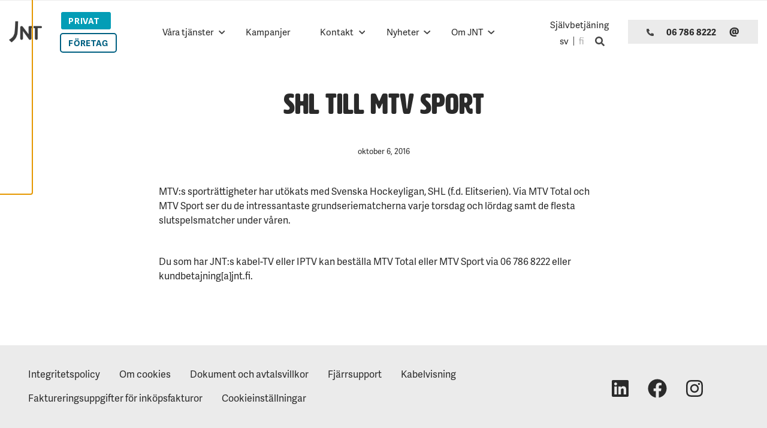

--- FILE ---
content_type: text/html; charset=UTF-8
request_url: https://www.jnt.fi/shl-till-mtv-sport/
body_size: 14158
content:
<!doctype html>
<html lang="sv-SE">
  <head>
    <meta charset="utf-8">
    <meta http-equiv="x-ua-compatible" content="ie=edge">
    <meta name="viewport" content="width=device-width, initial-scale=1, shrink-to-fit=no">
    <script type="text/javascript" async src="https://bot.leadoo.com/bot/dynamic.js?company=j2nn5pgu"></script>
    <meta name='robots' content='index, follow, max-image-preview:large, max-snippet:-1, max-video-preview:-1' />

	<!-- This site is optimized with the Yoast SEO plugin v26.6 - https://yoast.com/wordpress/plugins/seo/ -->
	<title>SHL till MTV Sport - JNT</title>
	<link rel="canonical" href="https://www.jnt.fi/shl-till-mtv-sport/" />
	<meta property="og:locale" content="sv_SE" />
	<meta property="og:type" content="article" />
	<meta property="og:title" content="SHL till MTV Sport - JNT" />
	<meta property="og:description" content="SHL till MTV Sport" />
	<meta property="og:url" content="https://www.jnt.fi/shl-till-mtv-sport/" />
	<meta property="og:site_name" content="JNT" />
	<meta property="article:published_time" content="2016-10-06T03:24:28+00:00" />
	<meta property="article:modified_time" content="2020-11-24T09:50:49+00:00" />
	<meta property="og:image" content="https://www.jnt.fi/app/uploads/2020/12/nyheter-1.jpg" />
	<meta property="og:image:width" content="1920" />
	<meta property="og:image:height" content="1271" />
	<meta property="og:image:type" content="image/jpeg" />
	<meta name="author" content="Nina Riska" />
	<meta name="twitter:card" content="summary_large_image" />
	<meta name="twitter:label1" content="Skriven av" />
	<meta name="twitter:data1" content="Nina Riska" />
	<script type="application/ld+json" class="yoast-schema-graph">{"@context":"https://schema.org","@graph":[{"@type":"Article","@id":"https://www.jnt.fi/shl-till-mtv-sport/#article","isPartOf":{"@id":"https://www.jnt.fi/shl-till-mtv-sport/"},"author":{"name":"Nina Riska","@id":"https://www.jnt.fi/#/schema/person/6b7b80c314e046ee993b9eaf621f9106"},"headline":"SHL till MTV Sport","datePublished":"2016-10-06T03:24:28+00:00","dateModified":"2020-11-24T09:50:49+00:00","mainEntityOfPage":{"@id":"https://www.jnt.fi/shl-till-mtv-sport/"},"wordCount":64,"publisher":{"@id":"https://www.jnt.fi/#organization"},"image":{"@id":"https://www.jnt.fi/shl-till-mtv-sport/#primaryimage"},"thumbnailUrl":"","articleSection":["TV"],"inLanguage":"sv-SE"},{"@type":"WebPage","@id":"https://www.jnt.fi/shl-till-mtv-sport/","url":"https://www.jnt.fi/shl-till-mtv-sport/","name":"SHL till MTV Sport - JNT","isPartOf":{"@id":"https://www.jnt.fi/#website"},"primaryImageOfPage":{"@id":"https://www.jnt.fi/shl-till-mtv-sport/#primaryimage"},"image":{"@id":"https://www.jnt.fi/shl-till-mtv-sport/#primaryimage"},"thumbnailUrl":"","datePublished":"2016-10-06T03:24:28+00:00","dateModified":"2020-11-24T09:50:49+00:00","breadcrumb":{"@id":"https://www.jnt.fi/shl-till-mtv-sport/#breadcrumb"},"inLanguage":"sv-SE","potentialAction":[{"@type":"ReadAction","target":["https://www.jnt.fi/shl-till-mtv-sport/"]}]},{"@type":"ImageObject","inLanguage":"sv-SE","@id":"https://www.jnt.fi/shl-till-mtv-sport/#primaryimage","url":"","contentUrl":""},{"@type":"BreadcrumbList","@id":"https://www.jnt.fi/shl-till-mtv-sport/#breadcrumb","itemListElement":[{"@type":"ListItem","position":1,"name":"Privat","item":"https://www.jnt.fi/"},{"@type":"ListItem","position":2,"name":"SHL till MTV Sport"}]},{"@type":"WebSite","@id":"https://www.jnt.fi/#website","url":"https://www.jnt.fi/","name":"JNT","description":"Välkommen till JNT – en pålitlig österbottning","publisher":{"@id":"https://www.jnt.fi/#organization"},"potentialAction":[{"@type":"SearchAction","target":{"@type":"EntryPoint","urlTemplate":"https://www.jnt.fi/?s={search_term_string}"},"query-input":{"@type":"PropertyValueSpecification","valueRequired":true,"valueName":"search_term_string"}}],"inLanguage":"sv-SE"},{"@type":"Organization","@id":"https://www.jnt.fi/#organization","name":"JNT","url":"https://www.jnt.fi/","logo":{"@type":"ImageObject","inLanguage":"sv-SE","@id":"https://www.jnt.fi/#/schema/logo/image/","url":"https://www.jnt.fi/app/uploads/2020/06/cropped-jnt-logotype.png","contentUrl":"https://www.jnt.fi/app/uploads/2020/06/cropped-jnt-logotype.png","width":176,"height":118,"caption":"JNT"},"image":{"@id":"https://www.jnt.fi/#/schema/logo/image/"}},{"@type":"Person","@id":"https://www.jnt.fi/#/schema/person/6b7b80c314e046ee993b9eaf621f9106","name":"Nina Riska","url":"https://www.jnt.fi/author/jntnina/"}]}</script>
	<!-- / Yoast SEO plugin. -->


<link rel='dns-prefetch' href='//use.typekit.net' />
<link href='https://www.googletagmanager.com' crossorigin rel='preconnect' />
<link rel="alternate" type="application/rss+xml" title="JNT &raquo; Kommentarsflöde för SHL till MTV Sport" href="https://www.jnt.fi/shl-till-mtv-sport/feed/" />
<link rel="alternate" title="oEmbed (JSON)" type="application/json+oembed" href="https://www.jnt.fi/wp-json/oembed/1.0/embed?url=https%3A%2F%2Fwww.jnt.fi%2Fshl-till-mtv-sport%2F&#038;lang=sv" />
<link rel="alternate" title="oEmbed (XML)" type="text/xml+oembed" href="https://www.jnt.fi/wp-json/oembed/1.0/embed?url=https%3A%2F%2Fwww.jnt.fi%2Fshl-till-mtv-sport%2F&#038;format=xml&#038;lang=sv" />
<style id='wp-img-auto-sizes-contain-inline-css' type='text/css'>
img:is([sizes=auto i],[sizes^="auto," i]){contain-intrinsic-size:3000px 1500px}
/*# sourceURL=wp-img-auto-sizes-contain-inline-css */
</style>
<style id='wp-block-library-inline-css' type='text/css'>
:root{--wp-block-synced-color:#7a00df;--wp-block-synced-color--rgb:122,0,223;--wp-bound-block-color:var(--wp-block-synced-color);--wp-editor-canvas-background:#ddd;--wp-admin-theme-color:#007cba;--wp-admin-theme-color--rgb:0,124,186;--wp-admin-theme-color-darker-10:#006ba1;--wp-admin-theme-color-darker-10--rgb:0,107,160.5;--wp-admin-theme-color-darker-20:#005a87;--wp-admin-theme-color-darker-20--rgb:0,90,135;--wp-admin-border-width-focus:2px}@media (min-resolution:192dpi){:root{--wp-admin-border-width-focus:1.5px}}.wp-element-button{cursor:pointer}:root .has-very-light-gray-background-color{background-color:#eee}:root .has-very-dark-gray-background-color{background-color:#313131}:root .has-very-light-gray-color{color:#eee}:root .has-very-dark-gray-color{color:#313131}:root .has-vivid-green-cyan-to-vivid-cyan-blue-gradient-background{background:linear-gradient(135deg,#00d084,#0693e3)}:root .has-purple-crush-gradient-background{background:linear-gradient(135deg,#34e2e4,#4721fb 50%,#ab1dfe)}:root .has-hazy-dawn-gradient-background{background:linear-gradient(135deg,#faaca8,#dad0ec)}:root .has-subdued-olive-gradient-background{background:linear-gradient(135deg,#fafae1,#67a671)}:root .has-atomic-cream-gradient-background{background:linear-gradient(135deg,#fdd79a,#004a59)}:root .has-nightshade-gradient-background{background:linear-gradient(135deg,#330968,#31cdcf)}:root .has-midnight-gradient-background{background:linear-gradient(135deg,#020381,#2874fc)}:root{--wp--preset--font-size--normal:16px;--wp--preset--font-size--huge:42px}.has-regular-font-size{font-size:1em}.has-larger-font-size{font-size:2.625em}.has-normal-font-size{font-size:var(--wp--preset--font-size--normal)}.has-huge-font-size{font-size:var(--wp--preset--font-size--huge)}.has-text-align-center{text-align:center}.has-text-align-left{text-align:left}.has-text-align-right{text-align:right}.has-fit-text{white-space:nowrap!important}#end-resizable-editor-section{display:none}.aligncenter{clear:both}.items-justified-left{justify-content:flex-start}.items-justified-center{justify-content:center}.items-justified-right{justify-content:flex-end}.items-justified-space-between{justify-content:space-between}.screen-reader-text{border:0;clip-path:inset(50%);height:1px;margin:-1px;overflow:hidden;padding:0;position:absolute;width:1px;word-wrap:normal!important}.screen-reader-text:focus{background-color:#ddd;clip-path:none;color:#444;display:block;font-size:1em;height:auto;left:5px;line-height:normal;padding:15px 23px 14px;text-decoration:none;top:5px;width:auto;z-index:100000}html :where(.has-border-color){border-style:solid}html :where([style*=border-top-color]){border-top-style:solid}html :where([style*=border-right-color]){border-right-style:solid}html :where([style*=border-bottom-color]){border-bottom-style:solid}html :where([style*=border-left-color]){border-left-style:solid}html :where([style*=border-width]){border-style:solid}html :where([style*=border-top-width]){border-top-style:solid}html :where([style*=border-right-width]){border-right-style:solid}html :where([style*=border-bottom-width]){border-bottom-style:solid}html :where([style*=border-left-width]){border-left-style:solid}html :where(img[class*=wp-image-]){height:auto;max-width:100%}:where(figure){margin:0 0 1em}html :where(.is-position-sticky){--wp-admin--admin-bar--position-offset:var(--wp-admin--admin-bar--height,0px)}@media screen and (max-width:600px){html :where(.is-position-sticky){--wp-admin--admin-bar--position-offset:0px}}

/*# sourceURL=wp-block-library-inline-css */
</style><style id='global-styles-inline-css' type='text/css'>
:root{--wp--preset--aspect-ratio--square: 1;--wp--preset--aspect-ratio--4-3: 4/3;--wp--preset--aspect-ratio--3-4: 3/4;--wp--preset--aspect-ratio--3-2: 3/2;--wp--preset--aspect-ratio--2-3: 2/3;--wp--preset--aspect-ratio--16-9: 16/9;--wp--preset--aspect-ratio--9-16: 9/16;--wp--preset--color--black: #2a2a2a;--wp--preset--color--cyan-bluish-gray: #abb8c3;--wp--preset--color--white: #fff;--wp--preset--color--pale-pink: #f78da7;--wp--preset--color--vivid-red: #cf2e2e;--wp--preset--color--luminous-vivid-orange: #ff6900;--wp--preset--color--luminous-vivid-amber: #fcb900;--wp--preset--color--light-green-cyan: #7bdcb5;--wp--preset--color--vivid-green-cyan: #00d084;--wp--preset--color--pale-cyan-blue: #8ed1fc;--wp--preset--color--vivid-cyan-blue: #0693e3;--wp--preset--color--vivid-purple: #9b51e0;--wp--preset--color--blue: #006082;--wp--preset--color--brown: #907f6d;--wp--preset--color--green: #246509;--wp--preset--color--light-teal: #039db61a;--wp--preset--color--orange: #ef9547;--wp--preset--color--teal: #039db6;--wp--preset--color--earth-brown: #423a32;--wp--preset--color--gray: #acacac;--wp--preset--color--light-gray: #ebebeb;--wp--preset--gradient--vivid-cyan-blue-to-vivid-purple: linear-gradient(135deg,rgb(6,147,227) 0%,rgb(155,81,224) 100%);--wp--preset--gradient--light-green-cyan-to-vivid-green-cyan: linear-gradient(135deg,rgb(122,220,180) 0%,rgb(0,208,130) 100%);--wp--preset--gradient--luminous-vivid-amber-to-luminous-vivid-orange: linear-gradient(135deg,rgb(252,185,0) 0%,rgb(255,105,0) 100%);--wp--preset--gradient--luminous-vivid-orange-to-vivid-red: linear-gradient(135deg,rgb(255,105,0) 0%,rgb(207,46,46) 100%);--wp--preset--gradient--very-light-gray-to-cyan-bluish-gray: linear-gradient(135deg,rgb(238,238,238) 0%,rgb(169,184,195) 100%);--wp--preset--gradient--cool-to-warm-spectrum: linear-gradient(135deg,rgb(74,234,220) 0%,rgb(151,120,209) 20%,rgb(207,42,186) 40%,rgb(238,44,130) 60%,rgb(251,105,98) 80%,rgb(254,248,76) 100%);--wp--preset--gradient--blush-light-purple: linear-gradient(135deg,rgb(255,206,236) 0%,rgb(152,150,240) 100%);--wp--preset--gradient--blush-bordeaux: linear-gradient(135deg,rgb(254,205,165) 0%,rgb(254,45,45) 50%,rgb(107,0,62) 100%);--wp--preset--gradient--luminous-dusk: linear-gradient(135deg,rgb(255,203,112) 0%,rgb(199,81,192) 50%,rgb(65,88,208) 100%);--wp--preset--gradient--pale-ocean: linear-gradient(135deg,rgb(255,245,203) 0%,rgb(182,227,212) 50%,rgb(51,167,181) 100%);--wp--preset--gradient--electric-grass: linear-gradient(135deg,rgb(202,248,128) 0%,rgb(113,206,126) 100%);--wp--preset--gradient--midnight: linear-gradient(135deg,rgb(2,3,129) 0%,rgb(40,116,252) 100%);--wp--preset--font-size--small: 10px;--wp--preset--font-size--medium: 12px;--wp--preset--font-size--large: 18px;--wp--preset--font-size--x-large: 42px;--wp--preset--font-size--normal: 14px;--wp--preset--font-size--xlarge: 50px;--wp--preset--font-size--xxlarge: 100px;--wp--preset--font-family--adelle-sans: adelle-sans, 'Helvetica Neue', Helvetica, Roboto, Arial, sans-serif;--wp--preset--font-family--hwt-artz: hwt-artz, arial;--wp--preset--spacing--20: 0.44rem;--wp--preset--spacing--30: 0.67rem;--wp--preset--spacing--40: 1rem;--wp--preset--spacing--50: 1.5rem;--wp--preset--spacing--60: 2.25rem;--wp--preset--spacing--70: 3.38rem;--wp--preset--spacing--80: 5.06rem;--wp--preset--shadow--natural: 6px 6px 9px rgba(0, 0, 0, 0.2);--wp--preset--shadow--deep: 12px 12px 50px rgba(0, 0, 0, 0.4);--wp--preset--shadow--sharp: 6px 6px 0px rgba(0, 0, 0, 0.2);--wp--preset--shadow--outlined: 6px 6px 0px -3px rgb(255, 255, 255), 6px 6px rgb(0, 0, 0);--wp--preset--shadow--crisp: 6px 6px 0px rgb(0, 0, 0);}:root { --wp--style--global--content-size: var(--content-width);--wp--style--global--wide-size: var(--alignwide-width); }:where(body) { margin: 0; }.wp-site-blocks > .alignleft { float: left; margin-right: 2em; }.wp-site-blocks > .alignright { float: right; margin-left: 2em; }.wp-site-blocks > .aligncenter { justify-content: center; margin-left: auto; margin-right: auto; }:where(.is-layout-flex){gap: 0.5em;}:where(.is-layout-grid){gap: 0.5em;}.is-layout-flow > .alignleft{float: left;margin-inline-start: 0;margin-inline-end: 2em;}.is-layout-flow > .alignright{float: right;margin-inline-start: 2em;margin-inline-end: 0;}.is-layout-flow > .aligncenter{margin-left: auto !important;margin-right: auto !important;}.is-layout-constrained > .alignleft{float: left;margin-inline-start: 0;margin-inline-end: 2em;}.is-layout-constrained > .alignright{float: right;margin-inline-start: 2em;margin-inline-end: 0;}.is-layout-constrained > .aligncenter{margin-left: auto !important;margin-right: auto !important;}.is-layout-constrained > :where(:not(.alignleft):not(.alignright):not(.alignfull)){max-width: var(--wp--style--global--content-size);margin-left: auto !important;margin-right: auto !important;}.is-layout-constrained > .alignwide{max-width: var(--wp--style--global--wide-size);}body .is-layout-flex{display: flex;}.is-layout-flex{flex-wrap: wrap;align-items: center;}.is-layout-flex > :is(*, div){margin: 0;}body .is-layout-grid{display: grid;}.is-layout-grid > :is(*, div){margin: 0;}body{padding-top: 0px;padding-right: 0px;padding-bottom: 0px;padding-left: 0px;}a:where(:not(.wp-element-button)){text-decoration: underline;}:root :where(.wp-element-button, .wp-block-button__link){background-color: #32373c;border-width: 0;color: #fff;font-family: inherit;font-size: inherit;font-style: inherit;font-weight: inherit;letter-spacing: inherit;line-height: inherit;padding-top: calc(0.667em + 2px);padding-right: calc(1.333em + 2px);padding-bottom: calc(0.667em + 2px);padding-left: calc(1.333em + 2px);text-decoration: none;text-transform: inherit;}.has-black-color{color: var(--wp--preset--color--black) !important;}.has-cyan-bluish-gray-color{color: var(--wp--preset--color--cyan-bluish-gray) !important;}.has-white-color{color: var(--wp--preset--color--white) !important;}.has-pale-pink-color{color: var(--wp--preset--color--pale-pink) !important;}.has-vivid-red-color{color: var(--wp--preset--color--vivid-red) !important;}.has-luminous-vivid-orange-color{color: var(--wp--preset--color--luminous-vivid-orange) !important;}.has-luminous-vivid-amber-color{color: var(--wp--preset--color--luminous-vivid-amber) !important;}.has-light-green-cyan-color{color: var(--wp--preset--color--light-green-cyan) !important;}.has-vivid-green-cyan-color{color: var(--wp--preset--color--vivid-green-cyan) !important;}.has-pale-cyan-blue-color{color: var(--wp--preset--color--pale-cyan-blue) !important;}.has-vivid-cyan-blue-color{color: var(--wp--preset--color--vivid-cyan-blue) !important;}.has-vivid-purple-color{color: var(--wp--preset--color--vivid-purple) !important;}.has-blue-color{color: var(--wp--preset--color--blue) !important;}.has-brown-color{color: var(--wp--preset--color--brown) !important;}.has-green-color{color: var(--wp--preset--color--green) !important;}.has-light-teal-color{color: var(--wp--preset--color--light-teal) !important;}.has-orange-color{color: var(--wp--preset--color--orange) !important;}.has-teal-color{color: var(--wp--preset--color--teal) !important;}.has-earth-brown-color{color: var(--wp--preset--color--earth-brown) !important;}.has-gray-color{color: var(--wp--preset--color--gray) !important;}.has-light-gray-color{color: var(--wp--preset--color--light-gray) !important;}.has-black-background-color{background-color: var(--wp--preset--color--black) !important;}.has-cyan-bluish-gray-background-color{background-color: var(--wp--preset--color--cyan-bluish-gray) !important;}.has-white-background-color{background-color: var(--wp--preset--color--white) !important;}.has-pale-pink-background-color{background-color: var(--wp--preset--color--pale-pink) !important;}.has-vivid-red-background-color{background-color: var(--wp--preset--color--vivid-red) !important;}.has-luminous-vivid-orange-background-color{background-color: var(--wp--preset--color--luminous-vivid-orange) !important;}.has-luminous-vivid-amber-background-color{background-color: var(--wp--preset--color--luminous-vivid-amber) !important;}.has-light-green-cyan-background-color{background-color: var(--wp--preset--color--light-green-cyan) !important;}.has-vivid-green-cyan-background-color{background-color: var(--wp--preset--color--vivid-green-cyan) !important;}.has-pale-cyan-blue-background-color{background-color: var(--wp--preset--color--pale-cyan-blue) !important;}.has-vivid-cyan-blue-background-color{background-color: var(--wp--preset--color--vivid-cyan-blue) !important;}.has-vivid-purple-background-color{background-color: var(--wp--preset--color--vivid-purple) !important;}.has-blue-background-color{background-color: var(--wp--preset--color--blue) !important;}.has-brown-background-color{background-color: var(--wp--preset--color--brown) !important;}.has-green-background-color{background-color: var(--wp--preset--color--green) !important;}.has-light-teal-background-color{background-color: var(--wp--preset--color--light-teal) !important;}.has-orange-background-color{background-color: var(--wp--preset--color--orange) !important;}.has-teal-background-color{background-color: var(--wp--preset--color--teal) !important;}.has-earth-brown-background-color{background-color: var(--wp--preset--color--earth-brown) !important;}.has-gray-background-color{background-color: var(--wp--preset--color--gray) !important;}.has-light-gray-background-color{background-color: var(--wp--preset--color--light-gray) !important;}.has-black-border-color{border-color: var(--wp--preset--color--black) !important;}.has-cyan-bluish-gray-border-color{border-color: var(--wp--preset--color--cyan-bluish-gray) !important;}.has-white-border-color{border-color: var(--wp--preset--color--white) !important;}.has-pale-pink-border-color{border-color: var(--wp--preset--color--pale-pink) !important;}.has-vivid-red-border-color{border-color: var(--wp--preset--color--vivid-red) !important;}.has-luminous-vivid-orange-border-color{border-color: var(--wp--preset--color--luminous-vivid-orange) !important;}.has-luminous-vivid-amber-border-color{border-color: var(--wp--preset--color--luminous-vivid-amber) !important;}.has-light-green-cyan-border-color{border-color: var(--wp--preset--color--light-green-cyan) !important;}.has-vivid-green-cyan-border-color{border-color: var(--wp--preset--color--vivid-green-cyan) !important;}.has-pale-cyan-blue-border-color{border-color: var(--wp--preset--color--pale-cyan-blue) !important;}.has-vivid-cyan-blue-border-color{border-color: var(--wp--preset--color--vivid-cyan-blue) !important;}.has-vivid-purple-border-color{border-color: var(--wp--preset--color--vivid-purple) !important;}.has-blue-border-color{border-color: var(--wp--preset--color--blue) !important;}.has-brown-border-color{border-color: var(--wp--preset--color--brown) !important;}.has-green-border-color{border-color: var(--wp--preset--color--green) !important;}.has-light-teal-border-color{border-color: var(--wp--preset--color--light-teal) !important;}.has-orange-border-color{border-color: var(--wp--preset--color--orange) !important;}.has-teal-border-color{border-color: var(--wp--preset--color--teal) !important;}.has-earth-brown-border-color{border-color: var(--wp--preset--color--earth-brown) !important;}.has-gray-border-color{border-color: var(--wp--preset--color--gray) !important;}.has-light-gray-border-color{border-color: var(--wp--preset--color--light-gray) !important;}.has-vivid-cyan-blue-to-vivid-purple-gradient-background{background: var(--wp--preset--gradient--vivid-cyan-blue-to-vivid-purple) !important;}.has-light-green-cyan-to-vivid-green-cyan-gradient-background{background: var(--wp--preset--gradient--light-green-cyan-to-vivid-green-cyan) !important;}.has-luminous-vivid-amber-to-luminous-vivid-orange-gradient-background{background: var(--wp--preset--gradient--luminous-vivid-amber-to-luminous-vivid-orange) !important;}.has-luminous-vivid-orange-to-vivid-red-gradient-background{background: var(--wp--preset--gradient--luminous-vivid-orange-to-vivid-red) !important;}.has-very-light-gray-to-cyan-bluish-gray-gradient-background{background: var(--wp--preset--gradient--very-light-gray-to-cyan-bluish-gray) !important;}.has-cool-to-warm-spectrum-gradient-background{background: var(--wp--preset--gradient--cool-to-warm-spectrum) !important;}.has-blush-light-purple-gradient-background{background: var(--wp--preset--gradient--blush-light-purple) !important;}.has-blush-bordeaux-gradient-background{background: var(--wp--preset--gradient--blush-bordeaux) !important;}.has-luminous-dusk-gradient-background{background: var(--wp--preset--gradient--luminous-dusk) !important;}.has-pale-ocean-gradient-background{background: var(--wp--preset--gradient--pale-ocean) !important;}.has-electric-grass-gradient-background{background: var(--wp--preset--gradient--electric-grass) !important;}.has-midnight-gradient-background{background: var(--wp--preset--gradient--midnight) !important;}.has-small-font-size{font-size: var(--wp--preset--font-size--small) !important;}.has-medium-font-size{font-size: var(--wp--preset--font-size--medium) !important;}.has-large-font-size{font-size: var(--wp--preset--font-size--large) !important;}.has-x-large-font-size{font-size: var(--wp--preset--font-size--x-large) !important;}.has-normal-font-size{font-size: var(--wp--preset--font-size--normal) !important;}.has-xlarge-font-size{font-size: var(--wp--preset--font-size--xlarge) !important;}.has-xxlarge-font-size{font-size: var(--wp--preset--font-size--xxlarge) !important;}.has-adelle-sans-font-family{font-family: var(--wp--preset--font-family--adelle-sans) !important;}.has-hwt-artz-font-family{font-family: var(--wp--preset--font-family--hwt-artz) !important;}
/*# sourceURL=global-styles-inline-css */
</style>

<style id='genero-cmp/css-inline-css' type='text/css'>
gds-cmp-modal-dialog{display:none}body.has-gds-cmp-consent--marketing [data-consent-optout=marketing],body.has-gds-cmp-consent--marketing.has-gds-cmp-consent--necessary [data-consent-optout*=marketing][data-consent-optout*=necessary],body.has-gds-cmp-consent--marketing.has-gds-cmp-consent--preferences [data-consent-optout*=marketing][data-consent-optout*=preferences],body.has-gds-cmp-consent--marketing.has-gds-cmp-consent--statistics [data-consent-optout*=marketing][data-consent-optout*=statistics],body.has-gds-cmp-consent--necessary [data-consent-optout=necessary],body.has-gds-cmp-consent--necessary.has-gds-cmp-consent--marketing [data-consent-optout*=necessary][data-consent-optout*=marketing],body.has-gds-cmp-consent--necessary.has-gds-cmp-consent--preferences [data-consent-optout*=necessary][data-consent-optout*=preferences],body.has-gds-cmp-consent--necessary.has-gds-cmp-consent--statistics [data-consent-optout*=necessary][data-consent-optout*=statistics],body.has-gds-cmp-consent--preferences [data-consent-optout=preferences],body.has-gds-cmp-consent--preferences.has-gds-cmp-consent--marketing [data-consent-optout*=preferences][data-consent-optout*=marketing],body.has-gds-cmp-consent--preferences.has-gds-cmp-consent--necessary [data-consent-optout*=preferences][data-consent-optout*=necessary],body.has-gds-cmp-consent--preferences.has-gds-cmp-consent--statistics [data-consent-optout*=preferences][data-consent-optout*=statistics],body.has-gds-cmp-consent--statistics [data-consent-optout=statistics],body.has-gds-cmp-consent--statistics.has-gds-cmp-consent--marketing [data-consent-optout*=statistics][data-consent-optout*=marketing],body.has-gds-cmp-consent--statistics.has-gds-cmp-consent--necessary [data-consent-optout*=statistics][data-consent-optout*=necessary],body.has-gds-cmp-consent--statistics.has-gds-cmp-consent--preferences [data-consent-optout*=statistics][data-consent-optout*=preferences],body:not(.has-gds-cmp-consent--marketing) [data-consent-optin*=marketing],body:not(.has-gds-cmp-consent--necessary) [data-consent-optin*=necessary],body:not(.has-gds-cmp-consent--preferences) [data-consent-optin*=preferences],body:not(.has-gds-cmp-consent--statistics) [data-consent-optin*=statistics]{display:none!important}

/*# sourceURL=https://www.jnt.fi/app/plugins/genero-cmp/dist/main.css */
</style>
<link rel='stylesheet' id='sage/typekit-css' href='https://use.typekit.net/pcu1ufk.css' type='text/css' media='all' />
<link rel='stylesheet' id='sage/app.css-css' href='https://www.jnt.fi/app/themes/jnt/dist/styles/app.css?id=7a4ed5f170a5f6ccf5a81bad9164cef3' type='text/css' media='all' />
<link rel='stylesheet' id='sage/vue.css-css' href='https://www.jnt.fi/app/themes/jnt/dist/styles/vue.css?id=5fb0383424d75f81130b4a63da9f4fa8' type='text/css' media='all' />
<script type="text/javascript" id="genero-cmp/js-js-extra">
/* <![CDATA[ */
var gdsCmp = {"consents":[{"id":"necessary","label":"N\u00f6dv\u00e4ndig","description":"Dessa cookies hj\u00e4lper oss att m\u00e4ta och optimera v\u00e5r marknadsf\u00f6ring.","necessary":true,"consent":true,"gtmConsentModes":["security_storage"],"wpConsentApiCategory":"functional"},{"id":"preferences","label":"Inst\u00e4llningar","description":"Cookies f\u00f6r inst\u00e4llningar l\u00e5ter en webbplats komma ih\u00e5g information som \u00e4ndrar hur webbplatsen fungerar eller visas. Detta kan t.ex. vara f\u00f6redraget spr\u00e5k eller regionen du befinner dig i.","necessary":false,"consent":false,"gtmConsentModes":["functionality_storage","personalization_storage"],"wpConsentApiCategory":"preferences"},{"id":"statistics","label":"Statistik","description":"F\u00f6r att f\u00f6rb\u00e4ttra v\u00e5r hemsida samlar vi anonym information som \u00e4r till f\u00f6r statistikf\u00f6ring och analyser. Med hj\u00e4lp av dessa cookies kan vi t.ex f\u00f6ja med hur m\u00e5nga bes\u00f6kare sidan har eller hur l\u00e4nge de stannat p\u00e5 sidan. Detta hj\u00e4lper oss att skapa en b\u00e4ttre anv\u00e4ndarupplevelse.","necessary":false,"consent":false,"gtmConsentModes":["analytics_storage"],"wpConsentApiCategory":"statistics"},{"id":"marketing","label":"Marknadsf\u00f6ring","description":"Dessa cookies \u00e4r n\u00f6dv\u00e4ndiga f\u00f6r att sidan skall fungera korrekt.","necessary":false,"consent":false,"gtmConsentModes":["ad_storage","ad_user_data","ad_personalization"],"wpConsentApiCategory":"marketing"}],"necessary_cookies":["wp-settings-","wp-settings-time-","wordpress_test_cookie","wordpress_logged_in_","wordpress_sec_","wp_woocommerce_session_","woocommerce_cart_hash","woocommerce_items_in_cart"]};
//# sourceURL=genero-cmp%2Fjs-js-extra
/* ]]> */
</script>
<script type="text/javascript" id="genero-cmp/js-js-before">
/* <![CDATA[ */
(()=>{"use strict";function e(t){return e="function"==typeof Symbol&&"symbol"==typeof Symbol.iterator?function(e){return typeof e}:function(e){return e&&"function"==typeof Symbol&&e.constructor===Symbol&&e!==Symbol.prototype?"symbol":typeof e},e(t)}function t(t){var n=function(t,n){if("object"!=e(t)||!t)return t;var o=t[Symbol.toPrimitive];if(void 0!==o){var r=o.call(t,n||"default");if("object"!=e(r))return r;throw new TypeError("@@toPrimitive must return a primitive value.")}return("string"===n?String:Number)(t)}(t,"string");return"symbol"==e(n)?n:n+""}function n(e,n,o){return(n=t(n))in e?Object.defineProperty(e,n,{value:o,enumerable:!0,configurable:!0,writable:!0}):e[n]=o,e}function o(e){return e?.constructor===Object}function r(){window.dataLayer=window.dataLayer||[],window.dataLayer.push(arguments),console.debug("gtag",...arguments)}function i(e,t){var n=Object.keys(e);if(Object.getOwnPropertySymbols){var o=Object.getOwnPropertySymbols(e);t&&(o=o.filter((function(t){return Object.getOwnPropertyDescriptor(e,t).enumerable}))),n.push.apply(n,o)}return n}function s(e){for(var t=1;t<arguments.length;t++){var o=null!=arguments[t]?arguments[t]:{};t%2?i(Object(o),!0).forEach((function(t){n(e,t,o[t])})):Object.getOwnPropertyDescriptors?Object.defineProperties(e,Object.getOwnPropertyDescriptors(o)):i(Object(o)).forEach((function(t){Object.defineProperty(e,t,Object.getOwnPropertyDescriptor(o,t))}))}return e}const c="gds-consent",a="necessary",d="marketing",u="statistics";function f(){return function(e){let t={consents:{},version:void 0};try{const n=JSON.parse(decodeURIComponent(e));o(n)&&(o(n.consents)&&(t.consents=n.consents),"number"==typeof n.version&&(t.version=n.version))}catch(n){if("string"==typeof e&&/[0-9](,[01])+/.test(e)){const n=e.split(",");t=s(s({},t),{version:n.shift()||void 0,consents:{[a]:"1"===n.shift(),[u]:"1"===n.shift(),[d]:"1"===n.shift()}})}}return t}(function(e){const t=`; ${document.cookie}`.split(`; ${e}=`);return 2===t.length?t.pop().split(";").shift():null}(c))}function p(){const e=window.gdsCmp.getConsentData(),t={ad_storage:"denied",ad_user_data:"denied",ad_personalization:"denied",analytics_storage:"denied",functionality_storage:"denied",personalization_storage:"denied",security_storage:"granted"};for(const[n,o]of Object.entries(e.consents)){const e=window.gdsCmp?.consents?.find?.((e=>e.id===n));if(e)for(const n of e.gtmConsentModes)t[n]=!0===o?"granted":"denied"}r("consent","update",t),r("set",{consents:t})}function l(){window.fbq&&(window.gdsCmp.hasConsent(d,u)?(window.fbq("consent","grant"),console.debug("meta pixel consent granted")):(window.fbq("consent","revoke"),console.debug("meta pixel consent revoked")))}function b(){window.ttq&&(window.gdsCmp.hasConsent(d,u)?(window.ttq.enableCookie(),console.debug("tiktok enable cookies.")):(window.ttq.disableCookie(),console.debug("tiktok disable cookies.")))}function g(){if(window.wp_set_consent)for(const e of window.gdsCmp.consents)e.wpConsentApiCategory&&window.wp_set_consent(e.wpConsentApiCategory,window.gdsCmp.hasConsent(e.id)?"allow":"deny")}function w(e,t){var n=Object.keys(e);if(Object.getOwnPropertySymbols){var o=Object.getOwnPropertySymbols(e);t&&(o=o.filter((function(t){return Object.getOwnPropertyDescriptor(e,t).enumerable}))),n.push.apply(n,o)}return n}window.gdsCmp=function(e){for(var t=1;t<arguments.length;t++){var o=null!=arguments[t]?arguments[t]:{};t%2?w(Object(o),!0).forEach((function(t){n(e,t,o[t])})):Object.getOwnPropertyDescriptors?Object.defineProperties(e,Object.getOwnPropertyDescriptors(o)):w(Object(o)).forEach((function(t){Object.defineProperty(e,t,Object.getOwnPropertyDescriptor(o,t))}))}return e}({hasConsent:function(...e){const t=window.gdsCmp.getConsentData();return e.every((e=>!0===t.consents?.[e]))},getConsentData:f},window.gdsCmp||{}),r("consent","default",{ad_storage:"denied",ad_user_data:"denied",ad_personalization:"denied",analytics_storage:"denied",functionality_storage:"denied",personalization_storage:"denied",security_storage:"granted"});Object.keys(f().consents).length>0&&function(e=!1){[p,l,b,g].forEach((t=>{e?t():setTimeout(t,0)}))}(!0)})();
//# sourceURL=genero-cmp%2Fjs-js-before
/* ]]> */
</script>
<script type="text/javascript" src="https://www.jnt.fi/app/plugins/genero-cmp/dist/main.js?ver=1767354287" id="genero-cmp/js-js" async="async" data-wp-strategy="async"></script>
<script type="text/javascript">
/* <![CDATA[ */

            var dataLayer = dataLayer || [];
            dataLayer.push({"visitorLoginState":"logged-out","visitorType":"visitor-logged-out","pagePostType":"post","pagePostType2":"single-post","pageCategory":["tv"],"pagePostTerms":{"category":["TV"],"language":["Svenska"]},"postID":7751,"postFormat":"standard"});
        
/* ]]> */
</script>
<script type="text/javascript">
/* <![CDATA[ */

            (function(w,d,s,l,i){w[l]=w[l]||[];w[l].push({'gtm.start':
            new Date().getTime(),event:'gtm.js'});var f=d.getElementsByTagName(s)[0],
            j=d.createElement(s),dl=l!='dataLayer'?'&l='+l:'';j.async=true;j.src=
            'https://www.googletagmanager.com/gtm.js?id='+i+dl;var n=d.querySelector('[nonce]');
            n&&j.setAttribute('nonce',n.nonce||n.getAttribute('nonce'));f.parentNode.insertBefore(j,f);
            console.debug('load gtm');
            })(window,document,'script','dataLayer','GTM-P6G6VR2');
        
/* ]]> */
</script>
<link rel="EditURI" type="application/rsd+xml" title="RSD" href="https://www.jnt.fi/wp/xmlrpc.php?rsd" />

<link rel='shortlink' href='https://www.jnt.fi/?p=7751' />
<style type="text/css">.recentcomments a{display:inline !important;padding:0 !important;margin:0 !important;}</style><link rel="icon" href="https://www.jnt.fi/app/uploads/2020/10/jnt-favicon-bla.png" sizes="32x32" />
<link rel="icon" href="https://www.jnt.fi/app/uploads/2020/10/jnt-favicon-bla.png" sizes="192x192" />
<link rel="apple-touch-icon" href="https://www.jnt.fi/app/uploads/2020/10/jnt-favicon-bla.png" />
<meta name="msapplication-TileImage" content="https://www.jnt.fi/app/uploads/2020/10/jnt-favicon-bla.png" />
		<style type="text/css" id="wp-custom-css">
			.single .category-kundcase .entry-meta,
.single .category-asiakastarinat .entry-meta {
	display: none;
}		</style>
		  </head>

  <body class="wp-singular post-template-default single single-post postid-7751 single-format-standard wp-custom-logo wp-embed-responsive wp-theme-jnt shl-till-mtv-sport">
    <gds-cmp-modal-dialog
    class="cookie-consent"
    aria-labelledby="cc-heading"
    aria-describedby="cc-description"
    persistent
    scroll-lock
    data-cookie-consent-hash="0d7555b001c8bc3a6837585c5cebc0f6"
    id="gds-cmp-modal-dialog"
    data-configs="{&quot;lang&quot;:&quot;sv_SE&quot;,&quot;consents&quot;:[{&quot;id&quot;:&quot;necessary&quot;,&quot;label&quot;:&quot;N\u00f6dv\u00e4ndig&quot;,&quot;description&quot;:&quot;Dessa cookies hj\u00e4lper oss att m\u00e4ta och optimera v\u00e5r marknadsf\u00f6ring.&quot;,&quot;necessary&quot;:true,&quot;consent&quot;:true,&quot;gtmConsentModes&quot;:[&quot;security_storage&quot;],&quot;wpConsentApiCategory&quot;:&quot;functional&quot;},{&quot;id&quot;:&quot;preferences&quot;,&quot;label&quot;:&quot;Inst\u00e4llningar&quot;,&quot;description&quot;:&quot;Cookies f\u00f6r inst\u00e4llningar l\u00e5ter en webbplats komma ih\u00e5g information som \u00e4ndrar hur webbplatsen fungerar eller visas. Detta kan t.ex. vara f\u00f6redraget spr\u00e5k eller regionen du befinner dig i.&quot;,&quot;necessary&quot;:false,&quot;consent&quot;:false,&quot;gtmConsentModes&quot;:[&quot;functionality_storage&quot;,&quot;personalization_storage&quot;],&quot;wpConsentApiCategory&quot;:&quot;preferences&quot;},{&quot;id&quot;:&quot;statistics&quot;,&quot;label&quot;:&quot;Statistik&quot;,&quot;description&quot;:&quot;F\u00f6r att f\u00f6rb\u00e4ttra v\u00e5r hemsida samlar vi anonym information som \u00e4r till f\u00f6r statistikf\u00f6ring och analyser. Med hj\u00e4lp av dessa cookies kan vi t.ex f\u00f6ja med hur m\u00e5nga bes\u00f6kare sidan har eller hur l\u00e4nge de stannat p\u00e5 sidan. Detta hj\u00e4lper oss att skapa en b\u00e4ttre anv\u00e4ndarupplevelse.&quot;,&quot;necessary&quot;:false,&quot;consent&quot;:false,&quot;gtmConsentModes&quot;:[&quot;analytics_storage&quot;],&quot;wpConsentApiCategory&quot;:&quot;statistics&quot;},{&quot;id&quot;:&quot;marketing&quot;,&quot;label&quot;:&quot;Marknadsf\u00f6ring&quot;,&quot;description&quot;:&quot;Dessa cookies \u00e4r n\u00f6dv\u00e4ndiga f\u00f6r att sidan skall fungera korrekt.&quot;,&quot;necessary&quot;:false,&quot;consent&quot;:false,&quot;gtmConsentModes&quot;:[&quot;ad_storage&quot;,&quot;ad_user_data&quot;,&quot;ad_personalization&quot;],&quot;wpConsentApiCategory&quot;:&quot;marketing&quot;}]}"
>
    <h2 id="cc-heading">Cookie-inställningar</h2>
    <p id="cc-description">
        Vi använder cookies för att ge dig en bättre användarupplevelse och personlig service. Genom att samtycka till användningen av cookies kan vi utveckla en ännu bättre tjänst och tillhandahålla innehåll som är intressant för dig. Du har kontroll över dina cookiepreferenser och kan ändra dem när som helst. Läs mer om våra cookies.    </p>

            <div id="cookie-settings" class="cookie-consent__cookies">
            <gds-cmp-accordion>
                                    <gds-cmp-accordion-item>
                        <label slot="label">
                            <input
                                type="checkbox"
                                name="cookie-consent"
                                                                    required
                                                                                                    checked
                                    disabled
                                                                value="necessary"
                            >
                            Nödvändig                        </label>

                        <i slot="icon" class="fa fa-solid fa-chevron-down"></i>
                        <p>Dessa cookies hjälper oss att mäta och optimera vår marknadsföring.</p>
                    </gds-cmp-accordion-item>
                                    <gds-cmp-accordion-item>
                        <label slot="label">
                            <input
                                type="checkbox"
                                name="cookie-consent"
                                                                                                value="preferences"
                            >
                            Inställningar                        </label>

                        <i slot="icon" class="fa fa-solid fa-chevron-down"></i>
                        <p>Cookies för inställningar låter en webbplats komma ihåg information som ändrar hur webbplatsen fungerar eller visas. Detta kan t.ex. vara föredraget språk eller regionen du befinner dig i.</p>
                    </gds-cmp-accordion-item>
                                    <gds-cmp-accordion-item>
                        <label slot="label">
                            <input
                                type="checkbox"
                                name="cookie-consent"
                                                                                                value="statistics"
                            >
                            Statistik                        </label>

                        <i slot="icon" class="fa fa-solid fa-chevron-down"></i>
                        <p>För att förbättra vår hemsida samlar vi anonym information som är till för statistikföring och analyser. Med hjälp av dessa cookies kan vi t.ex föja med hur många besökare sidan har eller hur länge de stannat på sidan. Detta hjälper oss att skapa en bättre användarupplevelse.</p>
                    </gds-cmp-accordion-item>
                                    <gds-cmp-accordion-item>
                        <label slot="label">
                            <input
                                type="checkbox"
                                name="cookie-consent"
                                                                                                value="marketing"
                            >
                            Marknadsföring                        </label>

                        <i slot="icon" class="fa fa-solid fa-chevron-down"></i>
                        <p>Dessa cookies är nödvändiga för att sidan skall fungera korrekt.</p>
                    </gds-cmp-accordion-item>
                            </gds-cmp-accordion>
        </div>
        <div class="wp-block-buttons is-layout-flex cookie-consent__buttons">
        <div class="wp-block-button is-style-outline" id="accept-selected-button">
            <button
                data-cookie-consent-accept-selected
                class="wp-block-button__link"
            >Acceptera utvalda cookies</button>
        </div>

        <div class="wp-block-button is-style-outline">
            <gds-cmp-toggle-button
                persistent
                aria-controls="cookie-settings accept-selected-button"
                class="wp-block-button__link"
            >Redigera cookies</gds-cmp-toggle-button>
        </div>

        <div class="wp-block-button is-style-outline">
            <button
                data-cookie-consent-decline-all
                class="wp-block-button__link"
            >Avvisa alla</button>
        </div>

        <div class="wp-block-button">
            <button
                data-cookie-consent-accept-all
                class="wp-block-button__link"
            >Acceptera alla cookies</button>
        </div>
    </div>
</gds-cmp-modal-dialog>
    
    <div id="app">
      <div class="site">
  <headroom :tolerance="10" :offset="100" class="site-header">
        <div id="header" class="banner" data-toggler=".is-open">
  <div class="primary-navigation">
    <div class="grid-container full">
      <div class="grid-x grid-padding-x grid-padding-y">
        <div class="cell shrink">
          <a href="https://www.jnt.fi/" rel="home" title="Privat">
                          <img class="header-logo" src="https://www.jnt.fi/app/uploads/2020/06/cropped-jnt-logotype.png" alt="JNT" title="JNT" width="176" height="118" />
                      </a>
        </div>

        <nav class="cell auto desktopmenu-shrink">
                      <ul class="horizontal menu top-button-navigation">
                              <li class=" active">
      <a
      href="https://www.jnt.fi/"
      target=""
      title=""
      style="text-decoration: none;"
      class="wp-block-button has-teal-color has-text-color is-style-outline wp-block-button__link
        
        
      "
    >
      <span>
        Privat
      </span>
    </a>
  </li>
                              <li class=" ">
      <a
      href="https://www.jnt.fi/foretag/"
      target=""
      title=""
      style="text-decoration: none;"
      class="wp-block-button has-blue-color has-text-color is-style-outline wp-block-button__link
        
        
      "
    >
      <span>
        Företag
      </span>
    </a>
  </li>
                          </ul>
                  </nav>

        <div class="cell shrink hide-for-desktopmenu">
          <button id="nav-toggler" data-toggler=".active" class="menu-icon large" type="button" data-toggle="menu header nav-toggler">
            <span></span>
          </button>
        </div>

        <div id="menu" class="cell desktopmenu-auto align-center show-for-desktopmenu" data-toggler=".show-for-desktopmenu">
          <div class="grid-x grid-margin-x grid-margin-y align-middle">
            
                          <nav class="cell nav-primary desktopmenu-auto show-for-desktopmenu">
                <ul class="menu dropdown" data-dropdown-menu data-animate="fade-in fade-out fast">
                                    <li class=" ">
                                          <a
                        href="https://www.jnt.fi/tjanster/"
                        target=""
                        title=""
                         data-toggle="pane-650"                         class="
                          
                          
                          is-submenu-parent
                        "
                      >
                        <span>Våra tjänster</span>
                      </a>
                                      </li>
                                    <li class=" ">
                                          <a
                        href="https://www.jnt.fi/kampanjer/"
                        target=""
                        title=""
                                                class="
                          
                          
                          
                        "
                      >
                        <span>Kampanjer</span>
                      </a>
                                      </li>
                                    <li class=" ">
                                          <a
                        href="https://www.jnt.fi/kontakt/"
                        target=""
                        title=""
                         data-toggle="pane-123"                         class="
                          
                          
                          is-submenu-parent
                        "
                      >
                        <span>Kontakt</span>
                      </a>
                                      </li>
                                    <li class=" ">
                                          <a
                        href="https://www.jnt.fi/press/"
                        target=""
                        title=""
                         data-toggle="pane-113"                         class="
                          
                          
                          is-submenu-parent
                        "
                      >
                        <span>Nyheter</span>
                      </a>
                                      </li>
                                    <li class=" ">
                                          <a
                        href="https://www.jnt.fi/om-jnt/"
                        target=""
                        title=""
                         data-toggle="pane-125"                         class="
                          
                          
                          is-submenu-parent
                        "
                      >
                        <span>Om JNT</span>
                      </a>
                                      </li>
                                  </ul>
              </nav>
              <nav class="cell nav-primary desktopmenu-auto hide-for-desktopmenu">
                <ul class="vertical menu accordion-menu" data-accordion-menu data-submenu-toggle="true">
                                      <li class=" ">
      <a
      href="https://www.jnt.fi/tjanster/"
      target=""
      title=""
      class="
        
        
        is-submenu-parent
      "
    >

      <span>
        Våra tjänster
      </span>
    </a>
  
      <ul class="vertical menu ">
              <li class=" ">
      <a
      href="https://www.jnt.fi/tjanster/internet/"
      target=""
      title=""
      class="
        
        
        is-submenu-parent
      "
    >

      <span>
        JNT Fiber &amp; Internet-tjänster
      </span>
    </a>
  
      <ul class="vertical menu ">
              <li class=" ">
      <a
      href="https://www.jnt.fi/tjanster/internet/bredband-via-fiber/"
      target=""
      title=""
      class="
        
        
        is-submenu-parent
      "
    >

      <span>
        Internet via fiber
      </span>
    </a>
  
      <ul class="vertical menu ">
              <li class=" ">
      <a
      href="https://www.jnt.fi/tjanster/fiber/"
      target=""
      title=""
      class="
        
        
        
      "
    >

      <span>
        JNT Fiber till egnahemshus
      </span>
    </a>
  
  </li>
              <li class=" ">
      <a
      href="https://www.jnt.fi/tjanster/jnt-fiber-till-bostadsbolag/"
      target=""
      title=""
      class="
        
        
        
      "
    >

      <span>
        JNT Fiber till bostadsbolag
      </span>
    </a>
  
  </li>
          </ul>
  </li>
              <li class=" ">
      <a
      href="https://www.jnt.fi/tjanster/internet/duobredband/"
      target=""
      title=""
      class="
        
        
        
      "
    >

      <span>
        DuoBredband – kombinera fast och mobilt nät
      </span>
    </a>
  
  </li>
              <li class=" ">
      <a
      href="https://www.jnt.fi/tjanster/internet/datasakerhet/"
      target=""
      title=""
      class="
        
        
        
      "
    >

      <span>
        Datasäkerhet
      </span>
    </a>
  
  </li>
              <li class=" ">
      <a
      href="https://www.jnt.fi/tjanster/internet/andelslagsagda-fibernat/"
      target=""
      title=""
      class="
        
        
        is-submenu-parent
      "
    >

      <span>
        JNT:s tjänster i andra fibernät
      </span>
    </a>
  
      <ul class="vertical menu ">
              <li class=" ">
      <a
      href="https://www.jnt.fi/tjanster/internet/internet-och-iptv-via-globalconnects-fibernat/"
      target=""
      title=""
      class="
        
        
        
      "
    >

      <span>
        Tjänster i GlobalConnect:s fibernät
      </span>
    </a>
  
  </li>
          </ul>
  </li>
              <li class=" ">
      <a
      href="https://www.jnt.fi/wifi-sandare/"
      target=""
      title=""
      class="
        
        
        
      "
    >

      <span>
        Wi-Fi-sändare
      </span>
    </a>
  
  </li>
              <li class=" ">
      <a
      href="https://www.jnt.fi/multi-fi-webmail/"
      target=""
      title=""
      class="
        
        
        
      "
    >

      <span>
        Multi.fi webmail
      </span>
    </a>
  
  </li>
              <li class=" ">
      <a
      href="https://www.jnt.fi/tjanster/internet/mobilt-bredband/"
      target=""
      title=""
      class="
        
        
        
      "
    >

      <span>
        Mobilt internet
      </span>
    </a>
  
  </li>
              <li class=" ">
      <a
      href="https://www.jnt.fi/fragor-och-svar-om-internet/"
      target=""
      title=""
      class="
        
        
        
      "
    >

      <span>
        Frågor och svar om internet
      </span>
    </a>
  
  </li>
          </ul>
  </li>
              <li class=" ">
      <a
      href="https://www.jnt.fi/tjanster/tv/"
      target=""
      title=""
      class="
        
        
        is-submenu-parent
      "
    >

      <span>
        TV
      </span>
    </a>
  
      <ul class="vertical menu ">
              <li class=" ">
      <a
      href="https://www.jnt.fi/tjanster/tv/kabel-tv/"
      target=""
      title=""
      class="
        
        
        
      "
    >

      <span>
        Kabel-TV
      </span>
    </a>
  
  </li>
              <li class=" ">
      <a
      href="https://www.jnt.fi/tjanster/tv/iptv/"
      target=""
      title=""
      class="
        
        
        
      "
    >

      <span>
        IPTV
      </span>
    </a>
  
  </li>
              <li class=" ">
      <a
      href="https://www.jnt.fi/tjanster/tv/radiokanaler/"
      target=""
      title=""
      class="
        
        
        
      "
    >

      <span>
        Radiokanaler
      </span>
    </a>
  
  </li>
              <li class=" ">
      <a
      href="https://www.jnt.fi/fragor-och-svar-om-kabel-tv/"
      target=""
      title=""
      class="
        
        
        
      "
    >

      <span>
        Frågor och svar om Kabel-TV
      </span>
    </a>
  
  </li>
              <li class=" ">
      <a
      href="https://www.jnt.fi/fragor-och-svar-om-iptv/"
      target=""
      title=""
      class="
        
        
        
      "
    >

      <span>
        Frågor och svar om IPTV
      </span>
    </a>
  
  </li>
          </ul>
  </li>
              <li class=" ">
      <a
      href="https://www.jnt.fi/tjanster/telefoni/"
      target=""
      title=""
      class="
        
        
        is-submenu-parent
      "
    >

      <span>
        Telefoni
      </span>
    </a>
  
      <ul class="vertical menu ">
              <li class=" ">
      <a
      href="https://www.jnt.fi/tjanster/telefoni/multivoice/"
      target=""
      title=""
      class="
        
        
        
      "
    >

      <span>
        MultiVoice
      </span>
    </a>
  
  </li>
              <li class=" ">
      <a
      href="https://www.jnt.fi/tjanster/telefoni/mobil-telefoni/"
      target=""
      title=""
      class="
        
        
        
      "
    >

      <span>
        Mobiltelefoni
      </span>
    </a>
  
  </li>
              <li class=" ">
      <a
      href="https://www.jnt.fi/tjanster/telefoni/traditionell-fast-telefoni/"
      target=""
      title=""
      class="
        
        
        
      "
    >

      <span>
        Traditionell fast telefoni
      </span>
    </a>
  
  </li>
          </ul>
  </li>
              <li class=" ">
      <a
      href="https://www.jnt.fi/sensorem-trygghetsklocka/"
      target=""
      title=""
      class="
        
        
        
      "
    >

      <span>
        Sensorem trygghetsklocka
      </span>
    </a>
  
  </li>
              <li class=" ">
      <a
      href="https://www.jnt.fi/tjanster/multitronic-jnt-butiken/"
      target=""
      title=""
      class="
        
        
        is-submenu-parent
      "
    >

      <span>
        Multitronic | JNT-butiken
      </span>
    </a>
  
      <ul class="vertical menu ">
              <li class=" ">
      <a
      href="https://www.jnt.fi/multitronic-jnt-butiken-jakobstad/"
      target=""
      title=""
      class="
        
        
        
      "
    >

      <span>
        Multitronic | JNT-Butiken Jakobstad
      </span>
    </a>
  
  </li>
              <li class=" ">
      <a
      href="https://www.jnt.fi/multitronic-jnt-butiken-vasa/"
      target=""
      title=""
      class="
        
        
        
      "
    >

      <span>
        Multitronic | JNT-Butiken Vasa
      </span>
    </a>
  
  </li>
          </ul>
  </li>
          </ul>
  </li>
                                      <li class=" ">
      <a
      href="https://www.jnt.fi/kampanjer/"
      target=""
      title=""
      class="
        
        
        
      "
    >

      <span>
        Kampanjer
      </span>
    </a>
  
  </li>
                                      <li class=" ">
      <a
      href="https://www.jnt.fi/kontakt/"
      target=""
      title=""
      class="
        
        
        is-submenu-parent
      "
    >

      <span>
        Kontakt
      </span>
    </a>
  
      <ul class="vertical menu ">
              <li class=" ">
      <a
      href="https://www.jnt.fi/kontakt/kontaktuppgifter/"
      target=""
      title=""
      class="
        
        
        
      "
    >

      <span>
        Kontaktuppgifter
      </span>
    </a>
  
  </li>
              <li class=" ">
      <a
      href="https://www.jnt.fi/kontakt/felanmalan/"
      target=""
      title=""
      class="
        
        
        
      "
    >

      <span>
        Felanmälan
      </span>
    </a>
  
  </li>
              <li class=" ">
      <a
      href="https://status.jnt.fi"
      target=""
      title=""
      class="
        
        
        
      "
    >

      <span>
        Driftinformation
      </span>
    </a>
  
  </li>
              <li class=" ">
      <a
      href="https://www.jnt.fi/vanliga-fragor-och-svar/"
      target=""
      title=""
      class="
        
        
        
      "
    >

      <span>
        Vanliga frågor och svar
      </span>
    </a>
  
  </li>
          </ul>
  </li>
                                      <li class=" ">
      <a
      href="https://www.jnt.fi/press/"
      target=""
      title=""
      class="
        
        
        is-submenu-parent
      "
    >

      <span>
        Nyheter
      </span>
    </a>
  
      <ul class="vertical menu ">
              <li class=" ">
      <a
      href="https://www.jnt.fi/press/tv-press/"
      target=""
      title=""
      class="
        
        
        
      "
    >

      <span>
        TV
      </span>
    </a>
  
  </li>
              <li class=" ">
      <a
      href="https://www.jnt.fi/press/internet-press/"
      target=""
      title=""
      class="
        
        
        
      "
    >

      <span>
        Internet
      </span>
    </a>
  
  </li>
              <li class=" ">
      <a
      href="https://www.jnt.fi/press/pressmeddelanden-press/"
      target=""
      title=""
      class="
        
        
        
      "
    >

      <span>
        Pressmeddelanden
      </span>
    </a>
  
  </li>
              <li class=" ">
      <a
      href="https://www.jnt.fi/rekrytering/"
      target=""
      title=""
      class="
        
        
        
      "
    >

      <span>
        Rekrytering
      </span>
    </a>
  
  </li>
              <li class=" ">
      <a
      href="https://www.jnt.fi/press/ovrigt-press/"
      target=""
      title=""
      class="
        
        
        
      "
    >

      <span>
        Övrigt
      </span>
    </a>
  
  </li>
          </ul>
  </li>
                                      <li class=" ">
      <a
      href="https://www.jnt.fi/om-jnt/"
      target=""
      title=""
      class="
        
        
        is-submenu-parent
      "
    >

      <span>
        Om JNT
      </span>
    </a>
  
      <ul class="vertical menu ">
              <li class=" ">
      <a
      href="https://www.jnt.fi/personal/"
      target=""
      title=""
      class="
        
        
        
      "
    >

      <span>
        Personal
      </span>
    </a>
  
  </li>
              <li class=" ">
      <a
      href="https://www.jnt.fi/om-jnt/ledningen/"
      target=""
      title=""
      class="
        
        
        
      "
    >

      <span>
        Ledning och styrelse
      </span>
    </a>
  
  </li>
              <li class=" ">
      <a
      href="https://www.jnt.fi/jnts-vardegrund/"
      target=""
      title=""
      class="
        
        
        
      "
    >

      <span>
        Våra värderingar
      </span>
    </a>
  
  </li>
              <li class=" ">
      <a
      href="https://www.jnt.fi/om-jnt/for-aktieagare/"
      target=""
      title=""
      class="
        
        
        
      "
    >

      <span>
        För aktieägare
      </span>
    </a>
  
  </li>
              <li class=" ">
      <a
      href="https://www.jnt.fi/rekrytering/"
      target=""
      title=""
      class="
        
        
        
      "
    >

      <span>
        Rekrytering
      </span>
    </a>
  
  </li>
              <li class=" ">
      <a
      href="https://www.jnt.fi/sponsorering/"
      target=""
      title=""
      class="
        
        
        
      "
    >

      <span>
        Sponsorering
      </span>
    </a>
  
  </li>
          </ul>
  </li>
                                  </ul>
              </nav>
                      </div>
        </div>

        <div class="cell shrink tools-wrapper">
          <div class="tool_nav_section">
                          <div class="tool-navigation">
                <ul class="horizontal menu">
                                      <li class=" ">
      <a
      href="https://www.jnt.fi/privat/mina-tjanster/"
      target=""
      title=""
      class="
        
        
        
      "
    >

      <span>
        Självbetjäning
      </span>
    </a>
  
  </li>
                                  </ul>
              </div>
                                      <div class="language-navigation hide-for-xxlarge">
                <ul class="horizontal menu">
                                      <li class=" active">
      <a
      href="https://www.jnt.fi/shl-till-mtv-sport/"
      target=""
      title="sv"
      class="
        active
        
        
      "
    >

      <span>
        sv
      </span>
    </a>
  
  </li>
                                      <li class=" ">
      <a
      href="https://www.jnt.fi/fi/"
      target=""
      title="fi"
      class="
        
        
        
      "
    >

      <span>
        fi
      </span>
    </a>
  
  </li>
                                    <li><a href="https://www.jnt.fi/sok/" class="search-icon"></a></li>
                </ul>
              </div>
                      </div>

                      <div class="contact-navigation">
              <ul class="horizontal menu">
                                  <li class=" ">
      <a
      href="tel:+35867868222"
      target=""
      title=""
      class="
        
        
        
      "
    >

      <span>
        06 786 8222
      </span>
    </a>
  
  </li>
                                  <li class=" ">
      <a
      href="mailto:kundbetjaning@jnt.fi"
      target=""
      title=""
      class="
        
        
        
      "
    >

      <span>
        @
      </span>
    </a>
  
  </li>
                              </ul>
            </div>
          
          <div class="tool_nav_section show-for-xxlarge">
                          <div class="language-navigation">
                <ul class="horizontal menu">
                                      <li class=" active">
      <a
      href="https://www.jnt.fi/shl-till-mtv-sport/"
      target=""
      title="sv"
      class="
        active
        
        
      "
    >

      <span>
        sv
      </span>
    </a>
  
  </li>
                                      <li class=" ">
      <a
      href="https://www.jnt.fi/fi/"
      target=""
      title="fi"
      class="
        
        
        
      "
    >

      <span>
        fi
      </span>
    </a>
  
  </li>
                                  <li><a href="https://www.jnt.fi/sok/" class="search-icon"></a></li>
                </ul>
              </div>
                      </div>
        </div>
      </div>
    </div>
  </div>
            <div id="pane-650" class="dropdown-pane alignfull" data-dropdown data-options="closeOnClick:true; hover: true; hoverPane: true;">
        <div class="sub-menu mega-sub-menu grid-container">
          <div class="grid-x grid-border-x grid-padding-x">
            <div class="cell megamenu-content" id="megamenu-container">
              <ul class="vertical menu">
                                  <li class=" ">
      <a
      href="https://www.jnt.fi/tjanster/internet/"
      target=""
      title=""
      class="
        
        
        is-submenu-parent
      "
    >

      <span>
        JNT Fiber &amp; Internet-tjänster
      </span>
    </a>
  
      <ul class="vertical menu ">
              <li class=" ">
      <a
      href="https://www.jnt.fi/tjanster/internet/bredband-via-fiber/"
      target=""
      title=""
      class="
        
        
        is-submenu-parent
      "
    >

      <span>
        Internet via fiber
      </span>
    </a>
  
      <ul class="vertical menu ">
              <li class=" ">
      <a
      href="https://www.jnt.fi/tjanster/fiber/"
      target=""
      title=""
      class="
        
        
        
      "
    >

      <span>
        JNT Fiber till egnahemshus
      </span>
    </a>
  
  </li>
              <li class=" ">
      <a
      href="https://www.jnt.fi/tjanster/jnt-fiber-till-bostadsbolag/"
      target=""
      title=""
      class="
        
        
        
      "
    >

      <span>
        JNT Fiber till bostadsbolag
      </span>
    </a>
  
  </li>
          </ul>
  </li>
              <li class=" ">
      <a
      href="https://www.jnt.fi/tjanster/internet/duobredband/"
      target=""
      title=""
      class="
        
        
        
      "
    >

      <span>
        DuoBredband – kombinera fast och mobilt nät
      </span>
    </a>
  
  </li>
              <li class=" ">
      <a
      href="https://www.jnt.fi/tjanster/internet/datasakerhet/"
      target=""
      title=""
      class="
        
        
        
      "
    >

      <span>
        Datasäkerhet
      </span>
    </a>
  
  </li>
              <li class=" ">
      <a
      href="https://www.jnt.fi/tjanster/internet/andelslagsagda-fibernat/"
      target=""
      title=""
      class="
        
        
        is-submenu-parent
      "
    >

      <span>
        JNT:s tjänster i andra fibernät
      </span>
    </a>
  
      <ul class="vertical menu ">
              <li class=" ">
      <a
      href="https://www.jnt.fi/tjanster/internet/internet-och-iptv-via-globalconnects-fibernat/"
      target=""
      title=""
      class="
        
        
        
      "
    >

      <span>
        Tjänster i GlobalConnect:s fibernät
      </span>
    </a>
  
  </li>
          </ul>
  </li>
              <li class=" ">
      <a
      href="https://www.jnt.fi/wifi-sandare/"
      target=""
      title=""
      class="
        
        
        
      "
    >

      <span>
        Wi-Fi-sändare
      </span>
    </a>
  
  </li>
              <li class=" ">
      <a
      href="https://www.jnt.fi/multi-fi-webmail/"
      target=""
      title=""
      class="
        
        
        
      "
    >

      <span>
        Multi.fi webmail
      </span>
    </a>
  
  </li>
              <li class=" ">
      <a
      href="https://www.jnt.fi/tjanster/internet/mobilt-bredband/"
      target=""
      title=""
      class="
        
        
        
      "
    >

      <span>
        Mobilt internet
      </span>
    </a>
  
  </li>
              <li class=" ">
      <a
      href="https://www.jnt.fi/fragor-och-svar-om-internet/"
      target=""
      title=""
      class="
        
        
        
      "
    >

      <span>
        Frågor och svar om internet
      </span>
    </a>
  
  </li>
          </ul>
  </li>
                                  <li class=" ">
      <a
      href="https://www.jnt.fi/tjanster/tv/"
      target=""
      title=""
      class="
        
        
        is-submenu-parent
      "
    >

      <span>
        TV
      </span>
    </a>
  
      <ul class="vertical menu ">
              <li class=" ">
      <a
      href="https://www.jnt.fi/tjanster/tv/kabel-tv/"
      target=""
      title=""
      class="
        
        
        
      "
    >

      <span>
        Kabel-TV
      </span>
    </a>
  
  </li>
              <li class=" ">
      <a
      href="https://www.jnt.fi/tjanster/tv/iptv/"
      target=""
      title=""
      class="
        
        
        
      "
    >

      <span>
        IPTV
      </span>
    </a>
  
  </li>
              <li class=" ">
      <a
      href="https://www.jnt.fi/tjanster/tv/radiokanaler/"
      target=""
      title=""
      class="
        
        
        
      "
    >

      <span>
        Radiokanaler
      </span>
    </a>
  
  </li>
              <li class=" ">
      <a
      href="https://www.jnt.fi/fragor-och-svar-om-kabel-tv/"
      target=""
      title=""
      class="
        
        
        
      "
    >

      <span>
        Frågor och svar om Kabel-TV
      </span>
    </a>
  
  </li>
              <li class=" ">
      <a
      href="https://www.jnt.fi/fragor-och-svar-om-iptv/"
      target=""
      title=""
      class="
        
        
        
      "
    >

      <span>
        Frågor och svar om IPTV
      </span>
    </a>
  
  </li>
          </ul>
  </li>
                                  <li class=" ">
      <a
      href="https://www.jnt.fi/tjanster/telefoni/"
      target=""
      title=""
      class="
        
        
        is-submenu-parent
      "
    >

      <span>
        Telefoni
      </span>
    </a>
  
      <ul class="vertical menu ">
              <li class=" ">
      <a
      href="https://www.jnt.fi/tjanster/telefoni/multivoice/"
      target=""
      title=""
      class="
        
        
        
      "
    >

      <span>
        MultiVoice
      </span>
    </a>
  
  </li>
              <li class=" ">
      <a
      href="https://www.jnt.fi/tjanster/telefoni/mobil-telefoni/"
      target=""
      title=""
      class="
        
        
        
      "
    >

      <span>
        Mobiltelefoni
      </span>
    </a>
  
  </li>
              <li class=" ">
      <a
      href="https://www.jnt.fi/tjanster/telefoni/traditionell-fast-telefoni/"
      target=""
      title=""
      class="
        
        
        
      "
    >

      <span>
        Traditionell fast telefoni
      </span>
    </a>
  
  </li>
          </ul>
  </li>
                                  <li class=" ">
      <a
      href="https://www.jnt.fi/sensorem-trygghetsklocka/"
      target=""
      title=""
      class="
        
        
        
      "
    >

      <span>
        Sensorem trygghetsklocka
      </span>
    </a>
  
  </li>
                                  <li class=" ">
      <a
      href="https://www.jnt.fi/tjanster/multitronic-jnt-butiken/"
      target=""
      title=""
      class="
        
        
        is-submenu-parent
      "
    >

      <span>
        Multitronic | JNT-butiken
      </span>
    </a>
  
      <ul class="vertical menu ">
              <li class=" ">
      <a
      href="https://www.jnt.fi/multitronic-jnt-butiken-jakobstad/"
      target=""
      title=""
      class="
        
        
        
      "
    >

      <span>
        Multitronic | JNT-Butiken Jakobstad
      </span>
    </a>
  
  </li>
              <li class=" ">
      <a
      href="https://www.jnt.fi/multitronic-jnt-butiken-vasa/"
      target=""
      title=""
      class="
        
        
        
      "
    >

      <span>
        Multitronic | JNT-Butiken Vasa
      </span>
    </a>
  
  </li>
          </ul>
  </li>
                              </ul>
            </div>
          </div>
        </div>
      </div>
                      <div id="pane-123" class="dropdown-pane alignfull" data-dropdown data-options="closeOnClick:true; hover: true; hoverPane: true;">
        <div class="sub-menu mega-sub-menu grid-container">
          <div class="grid-x grid-border-x grid-padding-x">
            <div class="cell megamenu-content" id="megamenu-container">
              <ul class="vertical menu">
                                  <li class=" ">
      <a
      href="https://www.jnt.fi/kontakt/kontaktuppgifter/"
      target=""
      title=""
      class="
        
        
        
      "
    >

      <span>
        Kontaktuppgifter
      </span>
    </a>
  
  </li>
                                  <li class=" ">
      <a
      href="https://www.jnt.fi/kontakt/felanmalan/"
      target=""
      title=""
      class="
        
        
        
      "
    >

      <span>
        Felanmälan
      </span>
    </a>
  
  </li>
                                  <li class=" ">
      <a
      href="https://status.jnt.fi"
      target=""
      title=""
      class="
        
        
        
      "
    >

      <span>
        Driftinformation
      </span>
    </a>
  
  </li>
                                  <li class=" ">
      <a
      href="https://www.jnt.fi/vanliga-fragor-och-svar/"
      target=""
      title=""
      class="
        
        
        
      "
    >

      <span>
        Vanliga frågor och svar
      </span>
    </a>
  
  </li>
                              </ul>
            </div>
          </div>
        </div>
      </div>
                <div id="pane-113" class="dropdown-pane alignfull" data-dropdown data-options="closeOnClick:true; hover: true; hoverPane: true;">
        <div class="sub-menu mega-sub-menu grid-container">
          <div class="grid-x grid-border-x grid-padding-x">
            <div class="cell megamenu-content" id="megamenu-container">
              <ul class="vertical menu">
                                  <li class=" ">
      <a
      href="https://www.jnt.fi/press/tv-press/"
      target=""
      title=""
      class="
        
        
        
      "
    >

      <span>
        TV
      </span>
    </a>
  
  </li>
                                  <li class=" ">
      <a
      href="https://www.jnt.fi/press/internet-press/"
      target=""
      title=""
      class="
        
        
        
      "
    >

      <span>
        Internet
      </span>
    </a>
  
  </li>
                                  <li class=" ">
      <a
      href="https://www.jnt.fi/press/pressmeddelanden-press/"
      target=""
      title=""
      class="
        
        
        
      "
    >

      <span>
        Pressmeddelanden
      </span>
    </a>
  
  </li>
                                  <li class=" ">
      <a
      href="https://www.jnt.fi/rekrytering/"
      target=""
      title=""
      class="
        
        
        
      "
    >

      <span>
        Rekrytering
      </span>
    </a>
  
  </li>
                                  <li class=" ">
      <a
      href="https://www.jnt.fi/press/ovrigt-press/"
      target=""
      title=""
      class="
        
        
        
      "
    >

      <span>
        Övrigt
      </span>
    </a>
  
  </li>
                              </ul>
            </div>
          </div>
        </div>
      </div>
                <div id="pane-125" class="dropdown-pane alignfull" data-dropdown data-options="closeOnClick:true; hover: true; hoverPane: true;">
        <div class="sub-menu mega-sub-menu grid-container">
          <div class="grid-x grid-border-x grid-padding-x">
            <div class="cell megamenu-content" id="megamenu-container">
              <ul class="vertical menu">
                                  <li class=" ">
      <a
      href="https://www.jnt.fi/personal/"
      target=""
      title=""
      class="
        
        
        
      "
    >

      <span>
        Personal
      </span>
    </a>
  
  </li>
                                  <li class=" ">
      <a
      href="https://www.jnt.fi/om-jnt/ledningen/"
      target=""
      title=""
      class="
        
        
        
      "
    >

      <span>
        Ledning och styrelse
      </span>
    </a>
  
  </li>
                                  <li class=" ">
      <a
      href="https://www.jnt.fi/jnts-vardegrund/"
      target=""
      title=""
      class="
        
        
        
      "
    >

      <span>
        Våra värderingar
      </span>
    </a>
  
  </li>
                                  <li class=" ">
      <a
      href="https://www.jnt.fi/om-jnt/for-aktieagare/"
      target=""
      title=""
      class="
        
        
        
      "
    >

      <span>
        För aktieägare
      </span>
    </a>
  
  </li>
                                  <li class=" ">
      <a
      href="https://www.jnt.fi/rekrytering/"
      target=""
      title=""
      class="
        
        
        
      "
    >

      <span>
        Rekrytering
      </span>
    </a>
  
  </li>
                                  <li class=" ">
      <a
      href="https://www.jnt.fi/sponsorering/"
      target=""
      title=""
      class="
        
        
        
      "
    >

      <span>
        Sponsorering
      </span>
    </a>
  
  </li>
                              </ul>
            </div>
          </div>
        </div>
      </div>
      </div>
  </headroom>

  <main class="site-content">
    
    <div class="grid-container">
             <article class="post-7751 post type-post status-publish format-standard has-post-thumbnail hentry category-tv">
      <header>
      <h1 class="entry-title">
        SHL till MTV Sport
      </h1>

      <div class="entry-meta">
  <time class="updated" datetime="2016-10-06T03:24:28+00:00">
    oktober 6, 2016
  </time>
</div>

      <div class="entry-image">
        
      </div>
    </header>
  
  <div class="entry-content">
    <p>MTV:s sporträttigheter har utökats med Svenska Hockeyligan, SHL (f.d. Elitserien). Via MTV Total och MTV Sport ser du de intressantaste grundseriematcherna varje torsdag och lördag samt de flesta slutspelsmatcher under våren.&nbsp;</p>
<p>Du som har JNT:s kabel-TV eller IPTV kan beställa MTV Total eller MTV Sport via 06 786 8222 eller kundbetajning[a]jnt.fi.</p>

  </div>

  <footer>
    
  </footer>

  </article>
      </div>
  </main>

  <footer class="site-footer has-light-gray-background-color footer-navigation-container">
    <div class="footer-navigation-container grid-container fluid">
  <div class="grid-x grid-margin-x grid-margin-y">
          <mega-menu class="megamenu-container cell grid-x nav-primary desktopmenu-auto" mega-menu-content="megamenu-container">
        <ul class="vertical medium-horizontal cell auto medium-9 small-12 menu has-black-color has-text-color">
                      <li class=" ">
      <a
      href="https://www.jnt.fi/om-jnt/integritetspolicy/"
      target=""
      title=""
      class="
        
        
        
      "
    >

      <span>
        Integritetspolicy
      </span>
    </a>
  
  
</li>
                      <li class=" ">
      <a
      href="https://www.jnt.fi/om-cookies/"
      target=""
      title=""
      class="
        
        
        
      "
    >

      <span>
        Om cookies
      </span>
    </a>
  
  
</li>
                      <li class=" ">
      <a
      href="https://www.jnt.fi/dokument-och-avtalsvillkor/"
      target=""
      title=""
      class="
        
        
        
      "
    >

      <span>
        Dokument och avtalsvillkor
      </span>
    </a>
  
  
</li>
                      <li class=" ">
      <a
      href="https://get.teamviewer.com/vs73pcm"
      target=""
      title=""
      class="
        
        
        
      "
    >

      <span>
        Fjärrsupport
      </span>
    </a>
  
  
</li>
                      <li class=" ">
      <a
      href="https://www.jnt.fi/kabelvisning/"
      target=""
      title=""
      class="
        
        
        
      "
    >

      <span>
        Kabelvisning
      </span>
    </a>
  
  
</li>
                      <li class=" ">
      <a
      href="https://www.jnt.fi/faktureringsuppgifter/"
      target=""
      title=""
      class="
        
        
        
      "
    >

      <span>
        Faktureringsuppgifter för inköpsfakturor
      </span>
    </a>
  
  
</li>
                      <li class="js-gds-cmp-show ">
      <a
      href="#cookies"
      target=""
      title=""
      class="
        
        
        
      "
    >

      <span>
        Cookieinställningar
      </span>
    </a>
  
  
</li>
                  </ul>
        <ul class="social-media-navigation cell small-12 horizontal menu">
                      <li>
              <a href="https://www.linkedin.com/company/jnt---jakobstad-network-&#038;-telecom" aria-label="Linkedin" target="_blank">
                <i class="fab fa-linkedin fa-2x" aria-hidden="true"></i>
              </a>
            </li>
                                          <li>
              <a href="https://www.facebook.com/jnt.fi" aria-label="Facebook" target="_blank">
                <i class="fab fa-facebook fa-2x" aria-hidden="true"></i>
              </a>
            </li>
                                <li>
              <a href="https://www.instagram.com/jnt.fi/" aria-label="Instagram" target="_blank">
                <i class="fab fa-instagram fa-2x" aria-hidden="true"></i>
              </a>
            </li>
                            </ul>
      </mega-menu>
      </div>
</div>
  </footer>
</div>
    </div>

        <script type="speculationrules">
{"prefetch":[{"source":"document","where":{"and":[{"href_matches":"/*"},{"not":{"href_matches":["/wp/wp-*.php","/wp/wp-admin/*","/app/uploads/*","/app/*","/app/plugins/*","/app/themes/jnt/*","/*\\?(.+)"]}},{"not":{"selector_matches":"a[rel~=\"nofollow\"]"}},{"not":{"selector_matches":".no-prefetch, .no-prefetch a"}}]},"eagerness":"conservative"}]}
</script>
<script data-gds-cmp-consent="preferences" type="text/plain">

</script>
<script type="text/javascript" id="pll_cookie_script-js-after">
/* <![CDATA[ */
(function() {
				var expirationDate = new Date();
				expirationDate.setTime( expirationDate.getTime() + 31536000 * 1000 );
				document.cookie = "pll_language=sv; expires=" + expirationDate.toUTCString() + "; path=/; secure; SameSite=Lax";
			}());

(function() {
				var expirationDate = new Date();
				expirationDate.setTime( expirationDate.getTime() + 31536000 * 1000 );
				document.cookie = "pll_language=sv; expires=" + expirationDate.toUTCString() + "; path=/; secure; SameSite=Lax";
			}());

//# sourceURL=pll_cookie_script-js-after
/* ]]> */
</script>
<script type="text/javascript" src="https://www.jnt.fi/app/themes/jnt/dist/scripts/jquery.js?id=2c872dbe60f4ba70fb85356113d8b35e" id="jquery-js"></script>
<script type="text/javascript" id="sage/vendor.js-js-before">
/* <![CDATA[ */
(()=>{"use strict";var e,r={},t={};function o(e){var n=t[e];if(void 0!==n)return n.exports;var i=t[e]={exports:{}};return r[e].call(i.exports,i,i.exports,o),i.exports}o.m=r,e=[],o.O=(r,t,n,i)=>{if(!t){var l=1/0;for(s=0;s<e.length;s++){t=e[s][0],n=e[s][1],i=e[s][2];for(var a=!0,u=0;u<t.length;u++)(!1&i||l>=i)&&Object.keys(o.O).every((e=>o.O[e](t[u])))?t.splice(u--,1):(a=!1,i<l&&(l=i));if(a){e.splice(s--,1);var f=n();void 0!==f&&(r=f)}}return r}i=i||0;for(var s=e.length;s>0&&e[s-1][2]>i;s--)e[s]=e[s-1];e[s]=[t,n,i]},o.n=e=>{var r=e&&e.__esModule?()=>e.default:()=>e;return o.d(r,{a:r}),r},o.d=(e,r)=>{for(var t in r)o.o(r,t)&&!o.o(e,t)&&Object.defineProperty(e,t,{enumerable:!0,get:r[t]})},o.g=function(){if("object"==typeof globalThis)return globalThis;try{return this||new Function("return this")()}catch(e){if("object"==typeof window)return window}}(),o.o=(e,r)=>Object.prototype.hasOwnProperty.call(e,r),o.r=e=>{"undefined"!=typeof Symbol&&Symbol.toStringTag&&Object.defineProperty(e,Symbol.toStringTag,{value:"Module"}),Object.defineProperty(e,"__esModule",{value:!0})},(()=>{var e={990:0,920:0,547:0,981:0,897:0};o.O.j=r=>0===e[r];var r=(r,t)=>{var n,i,l=t[0],a=t[1],u=t[2],f=0;if(l.some((r=>0!==e[r]))){for(n in a)o.o(a,n)&&(o.m[n]=a[n]);if(u)var s=u(o)}for(r&&r(t);f<l.length;f++)i=l[f],o.o(e,i)&&e[i]&&e[i][0](),e[i]=0;return o.O(s)},t=self.webpackChunkjnt=self.webpackChunkjnt||[];t.forEach(r.bind(null,0)),t.push=r.bind(null,t.push.bind(t))})()})();
//# sourceURL=sage%2Fvendor.js-js-before
/* ]]> */
</script>
<script type="text/javascript" src="https://www.jnt.fi/app/themes/jnt/dist/scripts/vendor.js?id=c828016977923d33ff1322bb1ba22adf" id="sage/vendor.js-js"></script>
<script type="text/javascript" id="sage/app.js-js-extra">
/* <![CDATA[ */
var Sage = {"locale":"sv_SE","WP_DEBUG":"","site_url":"https://www.jnt.fi/","ajax_url":"https://www.jnt.fi/wp/wp-admin/admin-ajax.php"};
//# sourceURL=sage%2Fapp.js-js-extra
/* ]]> */
</script>
<script type="text/javascript" src="https://www.jnt.fi/app/themes/jnt/dist/scripts/app.js?id=0ff4262f2acc0725677b6f3fc6a5347a" id="sage/app.js-js"></script>
  </body>
</html>


--- FILE ---
content_type: text/css
request_url: https://www.jnt.fi/app/themes/jnt/dist/styles/app.css?id=7a4ed5f170a5f6ccf5a81bad9164cef3
body_size: 38781
content:
@charset "UTF-8";@media print,screen and (min-width:40em){.reveal,.reveal.large,.reveal.small,.reveal.tiny{left:auto;margin:0 auto;right:auto}}
/*! normalize.css v8.0.0 | MIT License | github.com/necolas/normalize.css */html{-webkit-text-size-adjust:100%;line-height:1.15}h1{font-size:2em;margin:.67em 0}hr{box-sizing:content-box;overflow:visible}pre{font-family:monospace,monospace;font-size:1em}a{background-color:transparent}abbr[title]{border-bottom:0;-webkit-text-decoration:underline dotted;text-decoration:underline dotted}b,strong{font-weight:bolder}code,kbd,samp{font-family:monospace,monospace;font-size:1em}sub,sup{font-size:75%;line-height:0;position:relative;vertical-align:baseline}sub{bottom:-.25em}sup{top:-.5em}img{border-style:none}button,input,optgroup,select,textarea{font-size:100%;line-height:1.15;margin:0}button,input{overflow:visible}button,select{text-transform:none}[type=button],[type=reset],[type=submit],button{-webkit-appearance:button}[type=button]::-moz-focus-inner,[type=reset]::-moz-focus-inner,[type=submit]::-moz-focus-inner,button::-moz-focus-inner{border-style:none;padding:0}[type=button]:-moz-focusring,[type=reset]:-moz-focusring,[type=submit]:-moz-focusring,button:-moz-focusring{outline:1px dotted ButtonText}fieldset{padding:.35em .75em .625em}legend{box-sizing:border-box;color:inherit;display:table;padding:0;white-space:normal}progress{vertical-align:baseline}textarea{overflow:auto}[type=checkbox],[type=radio]{box-sizing:border-box;padding:0}[type=number]::-webkit-inner-spin-button,[type=number]::-webkit-outer-spin-button{height:auto}[type=search]{-webkit-appearance:textfield;outline-offset:-2px}[type=search]::-webkit-search-decoration{-webkit-appearance:none}::-webkit-file-upload-button{-webkit-appearance:button;font:inherit}details{display:block}summary{display:list-item}[hidden],template{display:none}[data-whatinput=mouse] *,[data-whatinput=mouse] :focus,[data-whatinput=touch] *,[data-whatinput=touch] :focus,[data-whatintent=mouse] *,[data-whatintent=mouse] :focus,[data-whatintent=touch] *,[data-whatintent=touch] :focus{outline:none}[draggable=false]{-webkit-touch-callout:none;-webkit-user-select:none}.foundation-mq{font-family:"small=0em&medium=40em&desktopmenu=50em&large=64em&xlarge=75em&xxlarge=90em"}html{box-sizing:border-box;font-size:16px}*,:after,:before{box-sizing:inherit}body{-webkit-font-smoothing:antialiased;-moz-osx-font-smoothing:grayscale;background:#fff;color:#2a2a2a;font-family:adelle-sans,Helvetica Neue,Helvetica,Roboto,Arial,sans-serif;font-weight:400;line-height:1.5;margin:0;padding:0}img{-ms-interpolation-mode:bicubic;display:inline-block;height:auto;max-width:100%;vertical-align:middle}textarea{border-radius:0;height:auto;min-height:50px}select{box-sizing:border-box;width:100%}.map_canvas embed,.map_canvas img,.map_canvas object,.mqa-display embed,.mqa-display img,.mqa-display object{max-width:none!important}button{appearance:none;background:transparent;border:0;border-radius:0;cursor:auto;line-height:1;padding:0}[data-whatinput=mouse] button{outline:0}pre{-webkit-overflow-scrolling:touch;overflow:auto}button,input,optgroup,select,textarea{font-family:inherit}.is-visible{display:block!important}.is-hidden{display:none!important}[type=color],[type=date],[type=datetime-local],[type=datetime],[type=email],[type=month],[type=number],[type=password],[type=search],[type=tel],[type=text],[type=time],[type=url],[type=week],textarea{appearance:none;background-color:#fefefe;border:1px solid #cacaca;border-radius:0;box-shadow:inset 0 1px 2px hsla(0,0%,4%,.1);box-sizing:border-box;color:#0a0a0a;display:block;font-family:inherit;font-size:1rem;font-weight:400;height:2.4375rem;line-height:1.5;margin:0 0 1rem;padding:.5rem;transition:box-shadow .5s,border-color .25s ease-in-out;width:100%}[type=color]:focus,[type=date]:focus,[type=datetime-local]:focus,[type=datetime]:focus,[type=email]:focus,[type=month]:focus,[type=number]:focus,[type=password]:focus,[type=search]:focus,[type=tel]:focus,[type=text]:focus,[type=time]:focus,[type=url]:focus,[type=week]:focus,textarea:focus{background-color:#fefefe;border:1px solid #8a8a8a;box-shadow:0 0 5px #cacaca;outline:none;transition:box-shadow .5s,border-color .25s ease-in-out}textarea{max-width:100%}textarea[rows]{height:auto}input:disabled,input[readonly],textarea:disabled,textarea[readonly]{background-color:#e6e6e6;cursor:not-allowed}[type=button],[type=submit]{appearance:none;border-radius:0}input[type=search]{box-sizing:border-box}::placeholder{color:#cacaca}[type=checkbox],[type=file],[type=radio]{margin:0 0 1rem}[type=checkbox]+label,[type=radio]+label{display:inline-block;margin-bottom:0;margin-left:.5rem;margin-right:1rem;vertical-align:baseline}[type=checkbox]+label[for],[type=radio]+label[for]{cursor:pointer}label>[type=checkbox],label>[type=radio]{margin-right:.5rem}[type=file]{width:100%}label{color:#0a0a0a;display:block;font-size:.875rem;font-weight:400;line-height:1.8;margin:0}label.middle{line-height:1.5;margin:0 0 1rem;padding:.5625rem 0}.help-text{color:#0a0a0a;font-size:.8125rem;font-style:italic;margin-top:-.5rem}.input-group{align-items:stretch;display:flex;margin-bottom:1rem;width:100%}.input-group>:first-child,.input-group>:first-child.input-group-button>*,.input-group>:last-child,.input-group>:last-child.input-group-button>*{border-radius:0 0 0 0}.input-group-button,.input-group-button a,.input-group-button button,.input-group-button input,.input-group-button label,.input-group-field,.input-group-label{margin:0;white-space:nowrap}.input-group-label{align-items:center;background:#e6e6e6;border:1px solid #cacaca;color:#0a0a0a;display:flex;flex:0 0 auto;padding:0 1rem;text-align:center;white-space:nowrap}.input-group-label:first-child{border-right:0}.input-group-label:last-child{border-left:0}.input-group-field{border-radius:0;flex:1 1 0px;min-width:0}.input-group-button{display:flex;flex:0 0 auto;padding-bottom:0;padding-top:0;text-align:center}.input-group-button a,.input-group-button button,.input-group-button input,.input-group-button label{align-self:stretch;font-size:1rem;height:auto;padding-bottom:0;padding-top:0}fieldset{border:0;margin:0;padding:0}legend{margin-bottom:.5rem;max-width:100%}.fieldset{border:1px solid #cacaca;margin:1.125rem 0;padding:1.25rem}.fieldset legend{margin:0 0 0 -.1875rem;padding:0 .1875rem}select{appearance:none;background-color:#fefefe;background-image:url('data:image/svg+xml;utf8,<svg xmlns="http://www.w3.org/2000/svg" version="1.1" width="32" height="24" viewBox="0 0 32 24"><polygon points="0,0 32,0 16,24" style="fill: rgb%28138, 138, 138%29"></polygon></svg>');background-origin:content-box;background-position:right -1rem center;background-repeat:no-repeat;background-size:9px 6px;border:1px solid #cacaca;border-radius:0;color:#0a0a0a;font-family:inherit;font-size:1rem;font-weight:400;height:2.4375rem;line-height:1.5;margin:0 0 1rem;padding:.5rem 1.5rem .5rem .5rem;transition:box-shadow .5s,border-color .25s ease-in-out}@media screen and (min-width:0\0){select{background-image:url("[data-uri]")}}select:focus{background-color:#fefefe;border:1px solid #8a8a8a;box-shadow:0 0 5px #cacaca;outline:none;transition:box-shadow .5s,border-color .25s ease-in-out}select:disabled{background-color:#e6e6e6;cursor:not-allowed}select::-ms-expand{display:none}select[multiple]{background-image:none;height:auto}select:not([multiple]){padding-bottom:0;padding-top:0}.is-invalid-input:not(:focus){background-color:#faedeb;border-color:#cc4b37}.is-invalid-input:not(:focus)::placeholder{color:#cc4b37}.form-error,.is-invalid-label{color:#cc4b37}.form-error{display:none;font-size:.75rem;font-weight:700;margin-bottom:1rem;margin-top:-.5rem}.form-error.is-visible{display:block}.wp-block-latest-posts li>a,.wp-block-query li>a,blockquote,dd,div,dl,dt,form,h1,h2,h3,h4,h5,h6,li,ol,p,pre,td,th,ul{margin:0;padding:0}p{font-size:inherit;line-height:24px;text-rendering:optimizeLegibility}p,p:last-of-type{margin-bottom:2.8125rem}em,i{font-style:italic}b,em,i,strong{line-height:inherit}b,strong{font-weight:700}small{font-size:80%;line-height:inherit}.h1,.h2,.h3,.h4,.h5,.h6,.wp-block-latest-posts li>a,.wp-block-query li>a,h1,h2,h3,h4,h5,h6{color:inherit;font-family:hwt-artz,arial;font-style:normal;font-weight:400;margin-bottom:2.8125rem!important;text-rendering:optimizeLegibility}.h1 small,.h2 small,.h3 small,.h4 small,.h5 small,.h6 small,.wp-block-latest-posts li>a small,.wp-block-query li>a small,h1 small,h2 small,h3 small,h4 small,h5 small,h6 small{color:#cacaca;line-height:0}.h1,h1{font-size:2.5rem;line-height:1;margin-bottom:.5rem;margin-top:0}.h2,.wp-block-latest-posts li>a,.wp-block-query li>a,h2{font-size:2rem;line-height:1;margin-bottom:.5rem;margin-top:0}.h3,h3{font-size:1.5rem}.h3,.h4,h3,h4{line-height:1;margin-bottom:.5rem;margin-top:0}.h4,h4{font-size:1.125rem}.h5,h5{font-size:1.0625rem}.h5,.h6,h5,h6{line-height:1;margin-bottom:.5rem;margin-top:0}.h6,h6{font-size:1rem}@media print,screen and (min-width:40em){.h1,h1{font-size:3rem}.h2,.wp-block-latest-posts li>a,.wp-block-query li>a,h2{font-size:2.25rem}.h3,h3{font-size:1.75rem}.h4,h4{font-size:1.125rem}.h5,h5{font-size:1rem}.h6,h6{font-size:.875rem}}a{color:#039db6;cursor:pointer;line-height:inherit;text-decoration:none}a:focus,a:hover{color:#03879d}a img,hr{border:0}hr{border-bottom:1px solid #cacaca;clear:both;height:0;margin:1.25rem auto;max-width:75rem}dl,ol,ul{line-height:24px;list-style-position:outside;margin-bottom:2.8125rem}li{font-size:inherit}ul{list-style-type:disc}ol,ul{margin-left:1.25rem}ol ol,ol ul,ul ol,ul ul{margin-bottom:0;margin-left:1.25rem}dl{margin-bottom:1rem}dl dt{font-weight:700;margin-bottom:.3rem}blockquote{border-left:0;margin:0 0 2.8125rem;padding:0}blockquote,blockquote p{color:inherit;line-height:24px}abbr,abbr[title]{border-bottom:1px dotted #0a0a0a;cursor:help;text-decoration:none}figure,kbd{margin:0}kbd{background-color:#e6e6e6;color:#0a0a0a;font-family:Consolas,Liberation Mono,Courier,monospace;padding:.125rem .25rem 0}.subheader{color:#8a8a8a;font-weight:400;line-height:1.4;margin-bottom:.5rem;margin-top:.2rem}.lead{font-size:125%;line-height:1.6}.stat{font-size:2.5rem;line-height:1}p+.stat{margin-top:-1rem}ol.no-bullet,ul.no-bullet{list-style:none;margin-left:0}.cite-block,cite{color:#8a8a8a;display:block;font-size:.8125rem}.cite-block:before,cite:before{content:"— "}.code-inline,code{word-wrap:break-word;display:inline;max-width:100%;padding:.125rem .3125rem .0625rem}.code-block,.code-inline,code{background-color:#e6e6e6;border:1px solid #cacaca;color:#0a0a0a;font-family:Consolas,Liberation Mono,Courier,monospace;font-weight:400}.code-block{display:block;margin-bottom:1.5rem;overflow:auto;padding:1rem;white-space:pre}.text-left{text-align:left}.text-right{text-align:right}.text-center{text-align:center}.text-justify{text-align:justify}@media print,screen and (min-width:40em){.medium-text-left{text-align:left}.medium-text-right{text-align:right}.medium-text-center{text-align:center}.medium-text-justify{text-align:justify}}@media screen and (min-width:50em){.desktopmenu-text-left{text-align:left}.desktopmenu-text-right{text-align:right}.desktopmenu-text-center{text-align:center}.desktopmenu-text-justify{text-align:justify}}@media print,screen and (min-width:64em){.large-text-left{text-align:left}.large-text-right{text-align:right}.large-text-center{text-align:center}.large-text-justify{text-align:justify}}@media screen and (min-width:75em){.xlarge-text-left{text-align:left}.xlarge-text-right{text-align:right}.xlarge-text-center{text-align:center}.xlarge-text-justify{text-align:justify}}@media screen and (min-width:90em){.xxlarge-text-left{text-align:left}.xxlarge-text-right{text-align:right}.xxlarge-text-center{text-align:center}.xxlarge-text-justify{text-align:justify}}.show-for-print{display:none!important}@media print{*{background:transparent!important;box-shadow:none!important;color:#000!important;-webkit-print-color-adjust:economy;print-color-adjust:economy;text-shadow:none!important}.show-for-print{display:block!important}.hide-for-print{display:none!important}table.show-for-print{display:table!important}thead.show-for-print{display:table-header-group!important}tbody.show-for-print{display:table-row-group!important}tr.show-for-print{display:table-row!important}td.show-for-print,th.show-for-print{display:table-cell!important}a,a:visited{text-decoration:underline}a[href]:after{content:" (" attr(href) ")"}.ir a:after,a[href^="#"]:after,a[href^="javascript:"]:after{content:""}abbr[title]:after{content:" (" attr(title) ")"}blockquote,pre{border:1px solid #464646;page-break-inside:avoid}thead{display:table-header-group}img,tr{page-break-inside:avoid}img{max-width:100%!important}@page{margin:.5cm}.wp-block-latest-posts li>a,.wp-block-query li>a,h2,h3,p{orphans:3;widows:3}.wp-block-latest-posts li>a,.wp-block-query li>a,h2,h3{page-break-after:avoid}.print-break-inside{page-break-inside:auto}}.grid-container{margin-left:auto;margin-right:auto;max-width:90rem;padding-left:.625rem;padding-right:.625rem}@media print,screen and (min-width:40em){.grid-container{padding-left:.9375rem;padding-right:.9375rem}}.grid-container.fluid{margin-left:auto;margin-right:auto;max-width:100%;padding-left:.625rem;padding-right:.625rem}@media print,screen and (min-width:40em){.grid-container.fluid{padding-left:.9375rem;padding-right:.9375rem}}.grid-container.full{margin-left:auto;margin-right:auto;max-width:100%;padding-left:0;padding-right:0}.grid-x{display:flex;flex-flow:row wrap}.cell{flex:0 0 auto;min-height:0;min-width:0;width:100%}.cell.auto{flex:1 1 0}.cell.shrink{flex:0 0 auto}.grid-x>.auto,.grid-x>.shrink{width:auto}.grid-x>.small-1,.grid-x>.small-10,.grid-x>.small-11,.grid-x>.small-12,.grid-x>.small-2,.grid-x>.small-3,.grid-x>.small-4,.grid-x>.small-5,.grid-x>.small-6,.grid-x>.small-7,.grid-x>.small-8,.grid-x>.small-9,.grid-x>.small-full,.grid-x>.small-shrink{flex-basis:auto}@media print,screen and (min-width:40em){.grid-x>.medium-1,.grid-x>.medium-10,.grid-x>.medium-11,.grid-x>.medium-12,.grid-x>.medium-2,.grid-x>.medium-3,.grid-x>.medium-4,.grid-x>.medium-5,.grid-x>.medium-6,.grid-x>.medium-7,.grid-x>.medium-8,.grid-x>.medium-9,.grid-x>.medium-full,.grid-x>.medium-shrink{flex-basis:auto}}@media screen and (min-width:50em){.grid-x>.desktopmenu-1,.grid-x>.desktopmenu-10,.grid-x>.desktopmenu-11,.grid-x>.desktopmenu-12,.grid-x>.desktopmenu-2,.grid-x>.desktopmenu-3,.grid-x>.desktopmenu-4,.grid-x>.desktopmenu-5,.grid-x>.desktopmenu-6,.grid-x>.desktopmenu-7,.grid-x>.desktopmenu-8,.grid-x>.desktopmenu-9,.grid-x>.desktopmenu-full,.grid-x>.desktopmenu-shrink{flex-basis:auto}}@media print,screen and (min-width:64em){.grid-x>.large-1,.grid-x>.large-10,.grid-x>.large-11,.grid-x>.large-12,.grid-x>.large-2,.grid-x>.large-3,.grid-x>.large-4,.grid-x>.large-5,.grid-x>.large-6,.grid-x>.large-7,.grid-x>.large-8,.grid-x>.large-9,.grid-x>.large-full,.grid-x>.large-shrink{flex-basis:auto}}@media screen and (min-width:75em){.grid-x>.xlarge-1,.grid-x>.xlarge-10,.grid-x>.xlarge-11,.grid-x>.xlarge-12,.grid-x>.xlarge-2,.grid-x>.xlarge-3,.grid-x>.xlarge-4,.grid-x>.xlarge-5,.grid-x>.xlarge-6,.grid-x>.xlarge-7,.grid-x>.xlarge-8,.grid-x>.xlarge-9,.grid-x>.xlarge-full,.grid-x>.xlarge-shrink{flex-basis:auto}}@media screen and (min-width:90em){.grid-x>.xxlarge-1,.grid-x>.xxlarge-10,.grid-x>.xxlarge-11,.grid-x>.xxlarge-12,.grid-x>.xxlarge-2,.grid-x>.xxlarge-3,.grid-x>.xxlarge-4,.grid-x>.xxlarge-5,.grid-x>.xxlarge-6,.grid-x>.xxlarge-7,.grid-x>.xxlarge-8,.grid-x>.xxlarge-9,.grid-x>.xxlarge-full,.grid-x>.xxlarge-shrink{flex-basis:auto}}.grid-x>.small-1,.grid-x>.small-10,.grid-x>.small-11,.grid-x>.small-12,.grid-x>.small-2,.grid-x>.small-3,.grid-x>.small-4,.grid-x>.small-5,.grid-x>.small-6,.grid-x>.small-7,.grid-x>.small-8,.grid-x>.small-9{flex:0 0 auto}.grid-x>.small-1{width:8.3333333333%}.grid-x>.small-2{width:16.6666666667%}.grid-x>.small-3{width:25%}.grid-x>.small-4{width:33.3333333333%}.grid-x>.small-5{width:41.6666666667%}.grid-x>.small-6{width:50%}.grid-x>.small-7{width:58.3333333333%}.grid-x>.small-8{width:66.6666666667%}.grid-x>.small-9{width:75%}.grid-x>.small-10{width:83.3333333333%}.grid-x>.small-11{width:91.6666666667%}.grid-x>.small-12{width:100%}@media print,screen and (min-width:40em){.grid-x>.medium-auto{flex:1 1 0;width:auto}.grid-x>.medium-1,.grid-x>.medium-10,.grid-x>.medium-11,.grid-x>.medium-12,.grid-x>.medium-2,.grid-x>.medium-3,.grid-x>.medium-4,.grid-x>.medium-5,.grid-x>.medium-6,.grid-x>.medium-7,.grid-x>.medium-8,.grid-x>.medium-9,.grid-x>.medium-shrink{flex:0 0 auto}.grid-x>.medium-shrink{width:auto}.grid-x>.medium-1{width:8.3333333333%}.grid-x>.medium-2{width:16.6666666667%}.grid-x>.medium-3{width:25%}.grid-x>.medium-4{width:33.3333333333%}.grid-x>.medium-5{width:41.6666666667%}.grid-x>.medium-6{width:50%}.grid-x>.medium-7{width:58.3333333333%}.grid-x>.medium-8{width:66.6666666667%}.grid-x>.medium-9{width:75%}.grid-x>.medium-10{width:83.3333333333%}.grid-x>.medium-11{width:91.6666666667%}.grid-x>.medium-12{width:100%}}@media screen and (min-width:50em){.grid-x>.desktopmenu-auto{flex:1 1 0;width:auto}.grid-x>.desktopmenu-1,.grid-x>.desktopmenu-10,.grid-x>.desktopmenu-11,.grid-x>.desktopmenu-12,.grid-x>.desktopmenu-2,.grid-x>.desktopmenu-3,.grid-x>.desktopmenu-4,.grid-x>.desktopmenu-5,.grid-x>.desktopmenu-6,.grid-x>.desktopmenu-7,.grid-x>.desktopmenu-8,.grid-x>.desktopmenu-9,.grid-x>.desktopmenu-shrink{flex:0 0 auto}.grid-x>.desktopmenu-shrink{width:auto}.grid-x>.desktopmenu-1{width:8.3333333333%}.grid-x>.desktopmenu-2{width:16.6666666667%}.grid-x>.desktopmenu-3{width:25%}.grid-x>.desktopmenu-4{width:33.3333333333%}.grid-x>.desktopmenu-5{width:41.6666666667%}.grid-x>.desktopmenu-6{width:50%}.grid-x>.desktopmenu-7{width:58.3333333333%}.grid-x>.desktopmenu-8{width:66.6666666667%}.grid-x>.desktopmenu-9{width:75%}.grid-x>.desktopmenu-10{width:83.3333333333%}.grid-x>.desktopmenu-11{width:91.6666666667%}.grid-x>.desktopmenu-12{width:100%}}@media print,screen and (min-width:64em){.grid-x>.large-auto{flex:1 1 0;width:auto}.grid-x>.large-1,.grid-x>.large-10,.grid-x>.large-11,.grid-x>.large-12,.grid-x>.large-2,.grid-x>.large-3,.grid-x>.large-4,.grid-x>.large-5,.grid-x>.large-6,.grid-x>.large-7,.grid-x>.large-8,.grid-x>.large-9,.grid-x>.large-shrink{flex:0 0 auto}.grid-x>.large-shrink{width:auto}.grid-x>.large-1{width:8.3333333333%}.grid-x>.large-2{width:16.6666666667%}.grid-x>.large-3{width:25%}.grid-x>.large-4{width:33.3333333333%}.grid-x>.large-5{width:41.6666666667%}.grid-x>.large-6{width:50%}.grid-x>.large-7{width:58.3333333333%}.grid-x>.large-8{width:66.6666666667%}.grid-x>.large-9{width:75%}.grid-x>.large-10{width:83.3333333333%}.grid-x>.large-11{width:91.6666666667%}.grid-x>.large-12{width:100%}}@media screen and (min-width:75em){.grid-x>.xlarge-auto{flex:1 1 0;width:auto}.grid-x>.xlarge-1,.grid-x>.xlarge-10,.grid-x>.xlarge-11,.grid-x>.xlarge-12,.grid-x>.xlarge-2,.grid-x>.xlarge-3,.grid-x>.xlarge-4,.grid-x>.xlarge-5,.grid-x>.xlarge-6,.grid-x>.xlarge-7,.grid-x>.xlarge-8,.grid-x>.xlarge-9,.grid-x>.xlarge-shrink{flex:0 0 auto}.grid-x>.xlarge-shrink{width:auto}.grid-x>.xlarge-1{width:8.3333333333%}.grid-x>.xlarge-2{width:16.6666666667%}.grid-x>.xlarge-3{width:25%}.grid-x>.xlarge-4{width:33.3333333333%}.grid-x>.xlarge-5{width:41.6666666667%}.grid-x>.xlarge-6{width:50%}.grid-x>.xlarge-7{width:58.3333333333%}.grid-x>.xlarge-8{width:66.6666666667%}.grid-x>.xlarge-9{width:75%}.grid-x>.xlarge-10{width:83.3333333333%}.grid-x>.xlarge-11{width:91.6666666667%}.grid-x>.xlarge-12{width:100%}}@media screen and (min-width:90em){.grid-x>.xxlarge-auto{flex:1 1 0;width:auto}.grid-x>.xxlarge-1,.grid-x>.xxlarge-10,.grid-x>.xxlarge-11,.grid-x>.xxlarge-12,.grid-x>.xxlarge-2,.grid-x>.xxlarge-3,.grid-x>.xxlarge-4,.grid-x>.xxlarge-5,.grid-x>.xxlarge-6,.grid-x>.xxlarge-7,.grid-x>.xxlarge-8,.grid-x>.xxlarge-9,.grid-x>.xxlarge-shrink{flex:0 0 auto}.grid-x>.xxlarge-shrink{width:auto}.grid-x>.xxlarge-1{width:8.3333333333%}.grid-x>.xxlarge-2{width:16.6666666667%}.grid-x>.xxlarge-3{width:25%}.grid-x>.xxlarge-4{width:33.3333333333%}.grid-x>.xxlarge-5{width:41.6666666667%}.grid-x>.xxlarge-6{width:50%}.grid-x>.xxlarge-7{width:58.3333333333%}.grid-x>.xxlarge-8{width:66.6666666667%}.grid-x>.xxlarge-9{width:75%}.grid-x>.xxlarge-10{width:83.3333333333%}.grid-x>.xxlarge-11{width:91.6666666667%}.grid-x>.xxlarge-12{width:100%}}.grid-margin-x:not(.grid-x)>.cell{width:auto}.grid-margin-y:not(.grid-y)>.cell{height:auto}.grid-margin-x{margin-left:-.625rem;margin-right:-.625rem}@media print,screen and (min-width:40em){.grid-margin-x{margin-left:-.9375rem;margin-right:-.9375rem}}.grid-margin-x>.cell{margin-left:.625rem;margin-right:.625rem;width:calc(100% - 1.25rem)}@media print,screen and (min-width:40em){.grid-margin-x>.cell{margin-left:.9375rem;margin-right:.9375rem;width:calc(100% - 1.875rem)}}.grid-margin-x>.auto,.grid-margin-x>.shrink{width:auto}.grid-margin-x>.small-1{width:calc(8.3333333333% - 1.25rem)}.grid-margin-x>.small-2{width:calc(16.6666666667% - 1.25rem)}.grid-margin-x>.small-3{width:calc(25% - 1.25rem)}.grid-margin-x>.small-4{width:calc(33.3333333333% - 1.25rem)}.grid-margin-x>.small-5{width:calc(41.6666666667% - 1.25rem)}.grid-margin-x>.small-6{width:calc(50% - 1.25rem)}.grid-margin-x>.small-7{width:calc(58.3333333333% - 1.25rem)}.grid-margin-x>.small-8{width:calc(66.6666666667% - 1.25rem)}.grid-margin-x>.small-9{width:calc(75% - 1.25rem)}.grid-margin-x>.small-10{width:calc(83.3333333333% - 1.25rem)}.grid-margin-x>.small-11{width:calc(91.6666666667% - 1.25rem)}.grid-margin-x>.small-12{width:calc(100% - 1.25rem)}@media print,screen and (min-width:40em){.grid-margin-x>.auto,.grid-margin-x>.shrink{width:auto}.grid-margin-x>.small-1{width:calc(8.3333333333% - 1.875rem)}.grid-margin-x>.small-2{width:calc(16.6666666667% - 1.875rem)}.grid-margin-x>.small-3{width:calc(25% - 1.875rem)}.grid-margin-x>.small-4{width:calc(33.3333333333% - 1.875rem)}.grid-margin-x>.small-5{width:calc(41.6666666667% - 1.875rem)}.grid-margin-x>.small-6{width:calc(50% - 1.875rem)}.grid-margin-x>.small-7{width:calc(58.3333333333% - 1.875rem)}.grid-margin-x>.small-8{width:calc(66.6666666667% - 1.875rem)}.grid-margin-x>.small-9{width:calc(75% - 1.875rem)}.grid-margin-x>.small-10{width:calc(83.3333333333% - 1.875rem)}.grid-margin-x>.small-11{width:calc(91.6666666667% - 1.875rem)}.grid-margin-x>.small-12{width:calc(100% - 1.875rem)}.grid-margin-x>.medium-auto,.grid-margin-x>.medium-shrink{width:auto}.grid-margin-x>.medium-1{width:calc(8.3333333333% - 1.875rem)}.grid-margin-x>.medium-2{width:calc(16.6666666667% - 1.875rem)}.grid-margin-x>.medium-3{width:calc(25% - 1.875rem)}.grid-margin-x>.medium-4{width:calc(33.3333333333% - 1.875rem)}.grid-margin-x>.medium-5{width:calc(41.6666666667% - 1.875rem)}.grid-margin-x>.medium-6{width:calc(50% - 1.875rem)}.grid-margin-x>.medium-7{width:calc(58.3333333333% - 1.875rem)}.grid-margin-x>.medium-8{width:calc(66.6666666667% - 1.875rem)}.grid-margin-x>.medium-9{width:calc(75% - 1.875rem)}.grid-margin-x>.medium-10{width:calc(83.3333333333% - 1.875rem)}.grid-margin-x>.medium-11{width:calc(91.6666666667% - 1.875rem)}.grid-margin-x>.medium-12{width:calc(100% - 1.875rem)}}@media screen and (min-width:50em){.grid-margin-x>.desktopmenu-auto,.grid-margin-x>.desktopmenu-shrink{width:auto}.grid-margin-x>.desktopmenu-1{width:calc(8.3333333333% - 1.875rem)}.grid-margin-x>.desktopmenu-2{width:calc(16.6666666667% - 1.875rem)}.grid-margin-x>.desktopmenu-3{width:calc(25% - 1.875rem)}.grid-margin-x>.desktopmenu-4{width:calc(33.3333333333% - 1.875rem)}.grid-margin-x>.desktopmenu-5{width:calc(41.6666666667% - 1.875rem)}.grid-margin-x>.desktopmenu-6{width:calc(50% - 1.875rem)}.grid-margin-x>.desktopmenu-7{width:calc(58.3333333333% - 1.875rem)}.grid-margin-x>.desktopmenu-8{width:calc(66.6666666667% - 1.875rem)}.grid-margin-x>.desktopmenu-9{width:calc(75% - 1.875rem)}.grid-margin-x>.desktopmenu-10{width:calc(83.3333333333% - 1.875rem)}.grid-margin-x>.desktopmenu-11{width:calc(91.6666666667% - 1.875rem)}.grid-margin-x>.desktopmenu-12{width:calc(100% - 1.875rem)}}@media print,screen and (min-width:64em){.grid-margin-x>.large-auto,.grid-margin-x>.large-shrink{width:auto}.grid-margin-x>.large-1{width:calc(8.3333333333% - 1.875rem)}.grid-margin-x>.large-2{width:calc(16.6666666667% - 1.875rem)}.grid-margin-x>.large-3{width:calc(25% - 1.875rem)}.grid-margin-x>.large-4{width:calc(33.3333333333% - 1.875rem)}.grid-margin-x>.large-5{width:calc(41.6666666667% - 1.875rem)}.grid-margin-x>.large-6{width:calc(50% - 1.875rem)}.grid-margin-x>.large-7{width:calc(58.3333333333% - 1.875rem)}.grid-margin-x>.large-8{width:calc(66.6666666667% - 1.875rem)}.grid-margin-x>.large-9{width:calc(75% - 1.875rem)}.grid-margin-x>.large-10{width:calc(83.3333333333% - 1.875rem)}.grid-margin-x>.large-11{width:calc(91.6666666667% - 1.875rem)}.grid-margin-x>.large-12{width:calc(100% - 1.875rem)}}@media screen and (min-width:75em){.grid-margin-x>.xlarge-auto,.grid-margin-x>.xlarge-shrink{width:auto}.grid-margin-x>.xlarge-1{width:calc(8.3333333333% - 1.875rem)}.grid-margin-x>.xlarge-2{width:calc(16.6666666667% - 1.875rem)}.grid-margin-x>.xlarge-3{width:calc(25% - 1.875rem)}.grid-margin-x>.xlarge-4{width:calc(33.3333333333% - 1.875rem)}.grid-margin-x>.xlarge-5{width:calc(41.6666666667% - 1.875rem)}.grid-margin-x>.xlarge-6{width:calc(50% - 1.875rem)}.grid-margin-x>.xlarge-7{width:calc(58.3333333333% - 1.875rem)}.grid-margin-x>.xlarge-8{width:calc(66.6666666667% - 1.875rem)}.grid-margin-x>.xlarge-9{width:calc(75% - 1.875rem)}.grid-margin-x>.xlarge-10{width:calc(83.3333333333% - 1.875rem)}.grid-margin-x>.xlarge-11{width:calc(91.6666666667% - 1.875rem)}.grid-margin-x>.xlarge-12{width:calc(100% - 1.875rem)}}@media screen and (min-width:90em){.grid-margin-x>.xxlarge-auto,.grid-margin-x>.xxlarge-shrink{width:auto}.grid-margin-x>.xxlarge-1{width:calc(8.3333333333% - 1.875rem)}.grid-margin-x>.xxlarge-2{width:calc(16.6666666667% - 1.875rem)}.grid-margin-x>.xxlarge-3{width:calc(25% - 1.875rem)}.grid-margin-x>.xxlarge-4{width:calc(33.3333333333% - 1.875rem)}.grid-margin-x>.xxlarge-5{width:calc(41.6666666667% - 1.875rem)}.grid-margin-x>.xxlarge-6{width:calc(50% - 1.875rem)}.grid-margin-x>.xxlarge-7{width:calc(58.3333333333% - 1.875rem)}.grid-margin-x>.xxlarge-8{width:calc(66.6666666667% - 1.875rem)}.grid-margin-x>.xxlarge-9{width:calc(75% - 1.875rem)}.grid-margin-x>.xxlarge-10{width:calc(83.3333333333% - 1.875rem)}.grid-margin-x>.xxlarge-11{width:calc(91.6666666667% - 1.875rem)}.grid-margin-x>.xxlarge-12{width:calc(100% - 1.875rem)}}.grid-padding-x .grid-padding-x{margin-left:-.625rem;margin-right:-.625rem}@media print,screen and (min-width:40em){.grid-padding-x .grid-padding-x{margin-left:-.9375rem;margin-right:-.9375rem}}.grid-container:not(.full)>.grid-padding-x{margin-left:-.625rem;margin-right:-.625rem}@media print,screen and (min-width:40em){.grid-container:not(.full)>.grid-padding-x{margin-left:-.9375rem;margin-right:-.9375rem}}.grid-padding-x>.cell{padding-left:.625rem;padding-right:.625rem}@media print,screen and (min-width:40em){.grid-padding-x>.cell{padding-left:.9375rem;padding-right:.9375rem}}.small-up-1>.cell{width:100%}.small-up-2>.cell{width:50%}.small-up-3>.cell{width:33.3333333333%}.small-up-4>.cell{width:25%}.small-up-5>.cell{width:20%}.small-up-6>.cell{width:16.6666666667%}.small-up-7>.cell{width:14.2857142857%}.small-up-8>.cell{width:12.5%}@media print,screen and (min-width:40em){.medium-up-1>.cell{width:100%}.medium-up-2>.cell{width:50%}.medium-up-3>.cell{width:33.3333333333%}.medium-up-4>.cell{width:25%}.medium-up-5>.cell{width:20%}.medium-up-6>.cell{width:16.6666666667%}.medium-up-7>.cell{width:14.2857142857%}.medium-up-8>.cell{width:12.5%}}@media screen and (min-width:50em){.desktopmenu-up-1>.cell{width:100%}.desktopmenu-up-2>.cell{width:50%}.desktopmenu-up-3>.cell{width:33.3333333333%}.desktopmenu-up-4>.cell{width:25%}.desktopmenu-up-5>.cell{width:20%}.desktopmenu-up-6>.cell{width:16.6666666667%}.desktopmenu-up-7>.cell{width:14.2857142857%}.desktopmenu-up-8>.cell{width:12.5%}}@media print,screen and (min-width:64em){.large-up-1>.cell{width:100%}.large-up-2>.cell{width:50%}.large-up-3>.cell{width:33.3333333333%}.large-up-4>.cell{width:25%}.large-up-5>.cell{width:20%}.large-up-6>.cell{width:16.6666666667%}.large-up-7>.cell{width:14.2857142857%}.large-up-8>.cell{width:12.5%}}@media screen and (min-width:75em){.xlarge-up-1>.cell{width:100%}.xlarge-up-2>.cell{width:50%}.xlarge-up-3>.cell{width:33.3333333333%}.xlarge-up-4>.cell{width:25%}.xlarge-up-5>.cell{width:20%}.xlarge-up-6>.cell{width:16.6666666667%}.xlarge-up-7>.cell{width:14.2857142857%}.xlarge-up-8>.cell{width:12.5%}}@media screen and (min-width:90em){.xxlarge-up-1>.cell{width:100%}.xxlarge-up-2>.cell{width:50%}.xxlarge-up-3>.cell{width:33.3333333333%}.xxlarge-up-4>.cell{width:25%}.xxlarge-up-5>.cell{width:20%}.xxlarge-up-6>.cell{width:16.6666666667%}.xxlarge-up-7>.cell{width:14.2857142857%}.xxlarge-up-8>.cell{width:12.5%}}.grid-margin-x.small-up-1>.cell{width:calc(100% - 1.25rem)}.grid-margin-x.small-up-2>.cell{width:calc(50% - 1.25rem)}.grid-margin-x.small-up-3>.cell{width:calc(33.3333333333% - 1.25rem)}.grid-margin-x.small-up-4>.cell{width:calc(25% - 1.25rem)}.grid-margin-x.small-up-5>.cell{width:calc(20% - 1.25rem)}.grid-margin-x.small-up-6>.cell{width:calc(16.6666666667% - 1.25rem)}.grid-margin-x.small-up-7>.cell{width:calc(14.2857142857% - 1.25rem)}.grid-margin-x.small-up-8>.cell{width:calc(12.5% - 1.25rem)}@media print,screen and (min-width:40em){.grid-margin-x.small-up-1>.cell{width:calc(100% - 1.875rem)}.grid-margin-x.small-up-2>.cell{width:calc(50% - 1.875rem)}.grid-margin-x.small-up-3>.cell{width:calc(33.3333333333% - 1.875rem)}.grid-margin-x.small-up-4>.cell{width:calc(25% - 1.875rem)}.grid-margin-x.small-up-5>.cell{width:calc(20% - 1.875rem)}.grid-margin-x.small-up-6>.cell{width:calc(16.6666666667% - 1.875rem)}.grid-margin-x.small-up-7>.cell{width:calc(14.2857142857% - 1.875rem)}.grid-margin-x.small-up-8>.cell{width:calc(12.5% - 1.875rem)}.grid-margin-x.medium-up-1>.cell{width:calc(100% - 1.875rem)}.grid-margin-x.medium-up-2>.cell{width:calc(50% - 1.875rem)}.grid-margin-x.medium-up-3>.cell{width:calc(33.3333333333% - 1.875rem)}.grid-margin-x.medium-up-4>.cell{width:calc(25% - 1.875rem)}.grid-margin-x.medium-up-5>.cell{width:calc(20% - 1.875rem)}.grid-margin-x.medium-up-6>.cell{width:calc(16.6666666667% - 1.875rem)}.grid-margin-x.medium-up-7>.cell{width:calc(14.2857142857% - 1.875rem)}.grid-margin-x.medium-up-8>.cell{width:calc(12.5% - 1.875rem)}}@media screen and (min-width:50em){.grid-margin-x.desktopmenu-up-1>.cell{width:calc(100% - 1.875rem)}.grid-margin-x.desktopmenu-up-2>.cell{width:calc(50% - 1.875rem)}.grid-margin-x.desktopmenu-up-3>.cell{width:calc(33.3333333333% - 1.875rem)}.grid-margin-x.desktopmenu-up-4>.cell{width:calc(25% - 1.875rem)}.grid-margin-x.desktopmenu-up-5>.cell{width:calc(20% - 1.875rem)}.grid-margin-x.desktopmenu-up-6>.cell{width:calc(16.6666666667% - 1.875rem)}.grid-margin-x.desktopmenu-up-7>.cell{width:calc(14.2857142857% - 1.875rem)}.grid-margin-x.desktopmenu-up-8>.cell{width:calc(12.5% - 1.875rem)}}@media print,screen and (min-width:64em){.grid-margin-x.large-up-1>.cell{width:calc(100% - 1.875rem)}.grid-margin-x.large-up-2>.cell{width:calc(50% - 1.875rem)}.grid-margin-x.large-up-3>.cell{width:calc(33.3333333333% - 1.875rem)}.grid-margin-x.large-up-4>.cell{width:calc(25% - 1.875rem)}.grid-margin-x.large-up-5>.cell{width:calc(20% - 1.875rem)}.grid-margin-x.large-up-6>.cell{width:calc(16.6666666667% - 1.875rem)}.grid-margin-x.large-up-7>.cell{width:calc(14.2857142857% - 1.875rem)}.grid-margin-x.large-up-8>.cell{width:calc(12.5% - 1.875rem)}}@media screen and (min-width:75em){.grid-margin-x.xlarge-up-1>.cell{width:calc(100% - 1.875rem)}.grid-margin-x.xlarge-up-2>.cell{width:calc(50% - 1.875rem)}.grid-margin-x.xlarge-up-3>.cell{width:calc(33.3333333333% - 1.875rem)}.grid-margin-x.xlarge-up-4>.cell{width:calc(25% - 1.875rem)}.grid-margin-x.xlarge-up-5>.cell{width:calc(20% - 1.875rem)}.grid-margin-x.xlarge-up-6>.cell{width:calc(16.6666666667% - 1.875rem)}.grid-margin-x.xlarge-up-7>.cell{width:calc(14.2857142857% - 1.875rem)}.grid-margin-x.xlarge-up-8>.cell{width:calc(12.5% - 1.875rem)}}@media screen and (min-width:90em){.grid-margin-x.xxlarge-up-1>.cell{width:calc(100% - 1.875rem)}.grid-margin-x.xxlarge-up-2>.cell{width:calc(50% - 1.875rem)}.grid-margin-x.xxlarge-up-3>.cell{width:calc(33.3333333333% - 1.875rem)}.grid-margin-x.xxlarge-up-4>.cell{width:calc(25% - 1.875rem)}.grid-margin-x.xxlarge-up-5>.cell{width:calc(20% - 1.875rem)}.grid-margin-x.xxlarge-up-6>.cell{width:calc(16.6666666667% - 1.875rem)}.grid-margin-x.xxlarge-up-7>.cell{width:calc(14.2857142857% - 1.875rem)}.grid-margin-x.xxlarge-up-8>.cell{width:calc(12.5% - 1.875rem)}}.small-margin-collapse,.small-margin-collapse>.cell{margin-left:0;margin-right:0}.small-margin-collapse>.small-1{width:8.3333333333%}.small-margin-collapse>.small-2{width:16.6666666667%}.small-margin-collapse>.small-3{width:25%}.small-margin-collapse>.small-4{width:33.3333333333%}.small-margin-collapse>.small-5{width:41.6666666667%}.small-margin-collapse>.small-6{width:50%}.small-margin-collapse>.small-7{width:58.3333333333%}.small-margin-collapse>.small-8{width:66.6666666667%}.small-margin-collapse>.small-9{width:75%}.small-margin-collapse>.small-10{width:83.3333333333%}.small-margin-collapse>.small-11{width:91.6666666667%}.small-margin-collapse>.small-12{width:100%}@media print,screen and (min-width:40em){.small-margin-collapse>.medium-1{width:8.3333333333%}.small-margin-collapse>.medium-2{width:16.6666666667%}.small-margin-collapse>.medium-3{width:25%}.small-margin-collapse>.medium-4{width:33.3333333333%}.small-margin-collapse>.medium-5{width:41.6666666667%}.small-margin-collapse>.medium-6{width:50%}.small-margin-collapse>.medium-7{width:58.3333333333%}.small-margin-collapse>.medium-8{width:66.6666666667%}.small-margin-collapse>.medium-9{width:75%}.small-margin-collapse>.medium-10{width:83.3333333333%}.small-margin-collapse>.medium-11{width:91.6666666667%}.small-margin-collapse>.medium-12{width:100%}}@media screen and (min-width:50em){.small-margin-collapse>.desktopmenu-1{width:8.3333333333%}.small-margin-collapse>.desktopmenu-2{width:16.6666666667%}.small-margin-collapse>.desktopmenu-3{width:25%}.small-margin-collapse>.desktopmenu-4{width:33.3333333333%}.small-margin-collapse>.desktopmenu-5{width:41.6666666667%}.small-margin-collapse>.desktopmenu-6{width:50%}.small-margin-collapse>.desktopmenu-7{width:58.3333333333%}.small-margin-collapse>.desktopmenu-8{width:66.6666666667%}.small-margin-collapse>.desktopmenu-9{width:75%}.small-margin-collapse>.desktopmenu-10{width:83.3333333333%}.small-margin-collapse>.desktopmenu-11{width:91.6666666667%}.small-margin-collapse>.desktopmenu-12{width:100%}}@media print,screen and (min-width:64em){.small-margin-collapse>.large-1{width:8.3333333333%}.small-margin-collapse>.large-2{width:16.6666666667%}.small-margin-collapse>.large-3{width:25%}.small-margin-collapse>.large-4{width:33.3333333333%}.small-margin-collapse>.large-5{width:41.6666666667%}.small-margin-collapse>.large-6{width:50%}.small-margin-collapse>.large-7{width:58.3333333333%}.small-margin-collapse>.large-8{width:66.6666666667%}.small-margin-collapse>.large-9{width:75%}.small-margin-collapse>.large-10{width:83.3333333333%}.small-margin-collapse>.large-11{width:91.6666666667%}.small-margin-collapse>.large-12{width:100%}}@media screen and (min-width:75em){.small-margin-collapse>.xlarge-1{width:8.3333333333%}.small-margin-collapse>.xlarge-2{width:16.6666666667%}.small-margin-collapse>.xlarge-3{width:25%}.small-margin-collapse>.xlarge-4{width:33.3333333333%}.small-margin-collapse>.xlarge-5{width:41.6666666667%}.small-margin-collapse>.xlarge-6{width:50%}.small-margin-collapse>.xlarge-7{width:58.3333333333%}.small-margin-collapse>.xlarge-8{width:66.6666666667%}.small-margin-collapse>.xlarge-9{width:75%}.small-margin-collapse>.xlarge-10{width:83.3333333333%}.small-margin-collapse>.xlarge-11{width:91.6666666667%}.small-margin-collapse>.xlarge-12{width:100%}}@media screen and (min-width:90em){.small-margin-collapse>.xxlarge-1{width:8.3333333333%}.small-margin-collapse>.xxlarge-2{width:16.6666666667%}.small-margin-collapse>.xxlarge-3{width:25%}.small-margin-collapse>.xxlarge-4{width:33.3333333333%}.small-margin-collapse>.xxlarge-5{width:41.6666666667%}.small-margin-collapse>.xxlarge-6{width:50%}.small-margin-collapse>.xxlarge-7{width:58.3333333333%}.small-margin-collapse>.xxlarge-8{width:66.6666666667%}.small-margin-collapse>.xxlarge-9{width:75%}.small-margin-collapse>.xxlarge-10{width:83.3333333333%}.small-margin-collapse>.xxlarge-11{width:91.6666666667%}.small-margin-collapse>.xxlarge-12{width:100%}}.small-padding-collapse{margin-left:0;margin-right:0}.small-padding-collapse>.cell{padding-left:0;padding-right:0}@media print,screen and (min-width:40em){.medium-margin-collapse,.medium-margin-collapse>.cell{margin-left:0;margin-right:0}.medium-margin-collapse>.small-1{width:8.3333333333%}.medium-margin-collapse>.small-2{width:16.6666666667%}.medium-margin-collapse>.small-3{width:25%}.medium-margin-collapse>.small-4{width:33.3333333333%}.medium-margin-collapse>.small-5{width:41.6666666667%}.medium-margin-collapse>.small-6{width:50%}.medium-margin-collapse>.small-7{width:58.3333333333%}.medium-margin-collapse>.small-8{width:66.6666666667%}.medium-margin-collapse>.small-9{width:75%}.medium-margin-collapse>.small-10{width:83.3333333333%}.medium-margin-collapse>.small-11{width:91.6666666667%}.medium-margin-collapse>.small-12{width:100%}.medium-margin-collapse>.medium-1{width:8.3333333333%}.medium-margin-collapse>.medium-2{width:16.6666666667%}.medium-margin-collapse>.medium-3{width:25%}.medium-margin-collapse>.medium-4{width:33.3333333333%}.medium-margin-collapse>.medium-5{width:41.6666666667%}.medium-margin-collapse>.medium-6{width:50%}.medium-margin-collapse>.medium-7{width:58.3333333333%}.medium-margin-collapse>.medium-8{width:66.6666666667%}.medium-margin-collapse>.medium-9{width:75%}.medium-margin-collapse>.medium-10{width:83.3333333333%}.medium-margin-collapse>.medium-11{width:91.6666666667%}.medium-margin-collapse>.medium-12{width:100%}}@media screen and (min-width:50em){.medium-margin-collapse>.desktopmenu-1{width:8.3333333333%}.medium-margin-collapse>.desktopmenu-2{width:16.6666666667%}.medium-margin-collapse>.desktopmenu-3{width:25%}.medium-margin-collapse>.desktopmenu-4{width:33.3333333333%}.medium-margin-collapse>.desktopmenu-5{width:41.6666666667%}.medium-margin-collapse>.desktopmenu-6{width:50%}.medium-margin-collapse>.desktopmenu-7{width:58.3333333333%}.medium-margin-collapse>.desktopmenu-8{width:66.6666666667%}.medium-margin-collapse>.desktopmenu-9{width:75%}.medium-margin-collapse>.desktopmenu-10{width:83.3333333333%}.medium-margin-collapse>.desktopmenu-11{width:91.6666666667%}.medium-margin-collapse>.desktopmenu-12{width:100%}}@media print,screen and (min-width:64em){.medium-margin-collapse>.large-1{width:8.3333333333%}.medium-margin-collapse>.large-2{width:16.6666666667%}.medium-margin-collapse>.large-3{width:25%}.medium-margin-collapse>.large-4{width:33.3333333333%}.medium-margin-collapse>.large-5{width:41.6666666667%}.medium-margin-collapse>.large-6{width:50%}.medium-margin-collapse>.large-7{width:58.3333333333%}.medium-margin-collapse>.large-8{width:66.6666666667%}.medium-margin-collapse>.large-9{width:75%}.medium-margin-collapse>.large-10{width:83.3333333333%}.medium-margin-collapse>.large-11{width:91.6666666667%}.medium-margin-collapse>.large-12{width:100%}}@media screen and (min-width:75em){.medium-margin-collapse>.xlarge-1{width:8.3333333333%}.medium-margin-collapse>.xlarge-2{width:16.6666666667%}.medium-margin-collapse>.xlarge-3{width:25%}.medium-margin-collapse>.xlarge-4{width:33.3333333333%}.medium-margin-collapse>.xlarge-5{width:41.6666666667%}.medium-margin-collapse>.xlarge-6{width:50%}.medium-margin-collapse>.xlarge-7{width:58.3333333333%}.medium-margin-collapse>.xlarge-8{width:66.6666666667%}.medium-margin-collapse>.xlarge-9{width:75%}.medium-margin-collapse>.xlarge-10{width:83.3333333333%}.medium-margin-collapse>.xlarge-11{width:91.6666666667%}.medium-margin-collapse>.xlarge-12{width:100%}}@media screen and (min-width:90em){.medium-margin-collapse>.xxlarge-1{width:8.3333333333%}.medium-margin-collapse>.xxlarge-2{width:16.6666666667%}.medium-margin-collapse>.xxlarge-3{width:25%}.medium-margin-collapse>.xxlarge-4{width:33.3333333333%}.medium-margin-collapse>.xxlarge-5{width:41.6666666667%}.medium-margin-collapse>.xxlarge-6{width:50%}.medium-margin-collapse>.xxlarge-7{width:58.3333333333%}.medium-margin-collapse>.xxlarge-8{width:66.6666666667%}.medium-margin-collapse>.xxlarge-9{width:75%}.medium-margin-collapse>.xxlarge-10{width:83.3333333333%}.medium-margin-collapse>.xxlarge-11{width:91.6666666667%}.medium-margin-collapse>.xxlarge-12{width:100%}}@media print,screen and (min-width:40em){.medium-padding-collapse{margin-left:0;margin-right:0}.medium-padding-collapse>.cell{padding-left:0;padding-right:0}}@media screen and (min-width:50em){.desktopmenu-margin-collapse,.desktopmenu-margin-collapse>.cell{margin-left:0;margin-right:0}.desktopmenu-margin-collapse>.small-1{width:8.3333333333%}.desktopmenu-margin-collapse>.small-2{width:16.6666666667%}.desktopmenu-margin-collapse>.small-3{width:25%}.desktopmenu-margin-collapse>.small-4{width:33.3333333333%}.desktopmenu-margin-collapse>.small-5{width:41.6666666667%}.desktopmenu-margin-collapse>.small-6{width:50%}.desktopmenu-margin-collapse>.small-7{width:58.3333333333%}.desktopmenu-margin-collapse>.small-8{width:66.6666666667%}.desktopmenu-margin-collapse>.small-9{width:75%}.desktopmenu-margin-collapse>.small-10{width:83.3333333333%}.desktopmenu-margin-collapse>.small-11{width:91.6666666667%}.desktopmenu-margin-collapse>.small-12{width:100%}.desktopmenu-margin-collapse>.medium-1{width:8.3333333333%}.desktopmenu-margin-collapse>.medium-2{width:16.6666666667%}.desktopmenu-margin-collapse>.medium-3{width:25%}.desktopmenu-margin-collapse>.medium-4{width:33.3333333333%}.desktopmenu-margin-collapse>.medium-5{width:41.6666666667%}.desktopmenu-margin-collapse>.medium-6{width:50%}.desktopmenu-margin-collapse>.medium-7{width:58.3333333333%}.desktopmenu-margin-collapse>.medium-8{width:66.6666666667%}.desktopmenu-margin-collapse>.medium-9{width:75%}.desktopmenu-margin-collapse>.medium-10{width:83.3333333333%}.desktopmenu-margin-collapse>.medium-11{width:91.6666666667%}.desktopmenu-margin-collapse>.medium-12{width:100%}.desktopmenu-margin-collapse>.desktopmenu-1{width:8.3333333333%}.desktopmenu-margin-collapse>.desktopmenu-2{width:16.6666666667%}.desktopmenu-margin-collapse>.desktopmenu-3{width:25%}.desktopmenu-margin-collapse>.desktopmenu-4{width:33.3333333333%}.desktopmenu-margin-collapse>.desktopmenu-5{width:41.6666666667%}.desktopmenu-margin-collapse>.desktopmenu-6{width:50%}.desktopmenu-margin-collapse>.desktopmenu-7{width:58.3333333333%}.desktopmenu-margin-collapse>.desktopmenu-8{width:66.6666666667%}.desktopmenu-margin-collapse>.desktopmenu-9{width:75%}.desktopmenu-margin-collapse>.desktopmenu-10{width:83.3333333333%}.desktopmenu-margin-collapse>.desktopmenu-11{width:91.6666666667%}.desktopmenu-margin-collapse>.desktopmenu-12{width:100%}.desktopmenu-margin-collapse>.large-1{width:8.3333333333%}.desktopmenu-margin-collapse>.large-2{width:16.6666666667%}.desktopmenu-margin-collapse>.large-3{width:25%}.desktopmenu-margin-collapse>.large-4{width:33.3333333333%}.desktopmenu-margin-collapse>.large-5{width:41.6666666667%}.desktopmenu-margin-collapse>.large-6{width:50%}.desktopmenu-margin-collapse>.large-7{width:58.3333333333%}.desktopmenu-margin-collapse>.large-8{width:66.6666666667%}.desktopmenu-margin-collapse>.large-9{width:75%}.desktopmenu-margin-collapse>.large-10{width:83.3333333333%}.desktopmenu-margin-collapse>.large-11{width:91.6666666667%}.desktopmenu-margin-collapse>.large-12{width:100%}.desktopmenu-margin-collapse>.xlarge-1{width:8.3333333333%}.desktopmenu-margin-collapse>.xlarge-2{width:16.6666666667%}.desktopmenu-margin-collapse>.xlarge-3{width:25%}.desktopmenu-margin-collapse>.xlarge-4{width:33.3333333333%}.desktopmenu-margin-collapse>.xlarge-5{width:41.6666666667%}.desktopmenu-margin-collapse>.xlarge-6{width:50%}.desktopmenu-margin-collapse>.xlarge-7{width:58.3333333333%}.desktopmenu-margin-collapse>.xlarge-8{width:66.6666666667%}.desktopmenu-margin-collapse>.xlarge-9{width:75%}.desktopmenu-margin-collapse>.xlarge-10{width:83.3333333333%}.desktopmenu-margin-collapse>.xlarge-11{width:91.6666666667%}.desktopmenu-margin-collapse>.xlarge-12{width:100%}.desktopmenu-margin-collapse>.xxlarge-1{width:8.3333333333%}.desktopmenu-margin-collapse>.xxlarge-2{width:16.6666666667%}.desktopmenu-margin-collapse>.xxlarge-3{width:25%}.desktopmenu-margin-collapse>.xxlarge-4{width:33.3333333333%}.desktopmenu-margin-collapse>.xxlarge-5{width:41.6666666667%}.desktopmenu-margin-collapse>.xxlarge-6{width:50%}.desktopmenu-margin-collapse>.xxlarge-7{width:58.3333333333%}.desktopmenu-margin-collapse>.xxlarge-8{width:66.6666666667%}.desktopmenu-margin-collapse>.xxlarge-9{width:75%}.desktopmenu-margin-collapse>.xxlarge-10{width:83.3333333333%}.desktopmenu-margin-collapse>.xxlarge-11{width:91.6666666667%}.desktopmenu-margin-collapse>.xxlarge-12{width:100%}.desktopmenu-padding-collapse{margin-left:0;margin-right:0}.desktopmenu-padding-collapse>.cell{padding-left:0;padding-right:0}}@media print,screen and (min-width:64em){.large-margin-collapse,.large-margin-collapse>.cell{margin-left:0;margin-right:0}.large-margin-collapse>.small-1{width:8.3333333333%}.large-margin-collapse>.small-2{width:16.6666666667%}.large-margin-collapse>.small-3{width:25%}.large-margin-collapse>.small-4{width:33.3333333333%}.large-margin-collapse>.small-5{width:41.6666666667%}.large-margin-collapse>.small-6{width:50%}.large-margin-collapse>.small-7{width:58.3333333333%}.large-margin-collapse>.small-8{width:66.6666666667%}.large-margin-collapse>.small-9{width:75%}.large-margin-collapse>.small-10{width:83.3333333333%}.large-margin-collapse>.small-11{width:91.6666666667%}.large-margin-collapse>.small-12{width:100%}.large-margin-collapse>.medium-1{width:8.3333333333%}.large-margin-collapse>.medium-2{width:16.6666666667%}.large-margin-collapse>.medium-3{width:25%}.large-margin-collapse>.medium-4{width:33.3333333333%}.large-margin-collapse>.medium-5{width:41.6666666667%}.large-margin-collapse>.medium-6{width:50%}.large-margin-collapse>.medium-7{width:58.3333333333%}.large-margin-collapse>.medium-8{width:66.6666666667%}.large-margin-collapse>.medium-9{width:75%}.large-margin-collapse>.medium-10{width:83.3333333333%}.large-margin-collapse>.medium-11{width:91.6666666667%}.large-margin-collapse>.medium-12{width:100%}}@media screen and (min-width:50em){.large-margin-collapse>.desktopmenu-1{width:8.3333333333%}.large-margin-collapse>.desktopmenu-2{width:16.6666666667%}.large-margin-collapse>.desktopmenu-3{width:25%}.large-margin-collapse>.desktopmenu-4{width:33.3333333333%}.large-margin-collapse>.desktopmenu-5{width:41.6666666667%}.large-margin-collapse>.desktopmenu-6{width:50%}.large-margin-collapse>.desktopmenu-7{width:58.3333333333%}.large-margin-collapse>.desktopmenu-8{width:66.6666666667%}.large-margin-collapse>.desktopmenu-9{width:75%}.large-margin-collapse>.desktopmenu-10{width:83.3333333333%}.large-margin-collapse>.desktopmenu-11{width:91.6666666667%}.large-margin-collapse>.desktopmenu-12{width:100%}}@media print,screen and (min-width:64em){.large-margin-collapse>.large-1{width:8.3333333333%}.large-margin-collapse>.large-2{width:16.6666666667%}.large-margin-collapse>.large-3{width:25%}.large-margin-collapse>.large-4{width:33.3333333333%}.large-margin-collapse>.large-5{width:41.6666666667%}.large-margin-collapse>.large-6{width:50%}.large-margin-collapse>.large-7{width:58.3333333333%}.large-margin-collapse>.large-8{width:66.6666666667%}.large-margin-collapse>.large-9{width:75%}.large-margin-collapse>.large-10{width:83.3333333333%}.large-margin-collapse>.large-11{width:91.6666666667%}.large-margin-collapse>.large-12{width:100%}}@media screen and (min-width:75em){.large-margin-collapse>.xlarge-1{width:8.3333333333%}.large-margin-collapse>.xlarge-2{width:16.6666666667%}.large-margin-collapse>.xlarge-3{width:25%}.large-margin-collapse>.xlarge-4{width:33.3333333333%}.large-margin-collapse>.xlarge-5{width:41.6666666667%}.large-margin-collapse>.xlarge-6{width:50%}.large-margin-collapse>.xlarge-7{width:58.3333333333%}.large-margin-collapse>.xlarge-8{width:66.6666666667%}.large-margin-collapse>.xlarge-9{width:75%}.large-margin-collapse>.xlarge-10{width:83.3333333333%}.large-margin-collapse>.xlarge-11{width:91.6666666667%}.large-margin-collapse>.xlarge-12{width:100%}}@media screen and (min-width:90em){.large-margin-collapse>.xxlarge-1{width:8.3333333333%}.large-margin-collapse>.xxlarge-2{width:16.6666666667%}.large-margin-collapse>.xxlarge-3{width:25%}.large-margin-collapse>.xxlarge-4{width:33.3333333333%}.large-margin-collapse>.xxlarge-5{width:41.6666666667%}.large-margin-collapse>.xxlarge-6{width:50%}.large-margin-collapse>.xxlarge-7{width:58.3333333333%}.large-margin-collapse>.xxlarge-8{width:66.6666666667%}.large-margin-collapse>.xxlarge-9{width:75%}.large-margin-collapse>.xxlarge-10{width:83.3333333333%}.large-margin-collapse>.xxlarge-11{width:91.6666666667%}.large-margin-collapse>.xxlarge-12{width:100%}}@media print,screen and (min-width:64em){.large-padding-collapse{margin-left:0;margin-right:0}.large-padding-collapse>.cell{padding-left:0;padding-right:0}}@media screen and (min-width:75em){.xlarge-margin-collapse,.xlarge-margin-collapse>.cell{margin-left:0;margin-right:0}.xlarge-margin-collapse>.small-1{width:8.3333333333%}.xlarge-margin-collapse>.small-2{width:16.6666666667%}.xlarge-margin-collapse>.small-3{width:25%}.xlarge-margin-collapse>.small-4{width:33.3333333333%}.xlarge-margin-collapse>.small-5{width:41.6666666667%}.xlarge-margin-collapse>.small-6{width:50%}.xlarge-margin-collapse>.small-7{width:58.3333333333%}.xlarge-margin-collapse>.small-8{width:66.6666666667%}.xlarge-margin-collapse>.small-9{width:75%}.xlarge-margin-collapse>.small-10{width:83.3333333333%}.xlarge-margin-collapse>.small-11{width:91.6666666667%}.xlarge-margin-collapse>.small-12{width:100%}.xlarge-margin-collapse>.medium-1{width:8.3333333333%}.xlarge-margin-collapse>.medium-2{width:16.6666666667%}.xlarge-margin-collapse>.medium-3{width:25%}.xlarge-margin-collapse>.medium-4{width:33.3333333333%}.xlarge-margin-collapse>.medium-5{width:41.6666666667%}.xlarge-margin-collapse>.medium-6{width:50%}.xlarge-margin-collapse>.medium-7{width:58.3333333333%}.xlarge-margin-collapse>.medium-8{width:66.6666666667%}.xlarge-margin-collapse>.medium-9{width:75%}.xlarge-margin-collapse>.medium-10{width:83.3333333333%}.xlarge-margin-collapse>.medium-11{width:91.6666666667%}.xlarge-margin-collapse>.medium-12{width:100%}}@media screen and (min-width:50em){.xlarge-margin-collapse>.desktopmenu-1{width:8.3333333333%}.xlarge-margin-collapse>.desktopmenu-2{width:16.6666666667%}.xlarge-margin-collapse>.desktopmenu-3{width:25%}.xlarge-margin-collapse>.desktopmenu-4{width:33.3333333333%}.xlarge-margin-collapse>.desktopmenu-5{width:41.6666666667%}.xlarge-margin-collapse>.desktopmenu-6{width:50%}.xlarge-margin-collapse>.desktopmenu-7{width:58.3333333333%}.xlarge-margin-collapse>.desktopmenu-8{width:66.6666666667%}.xlarge-margin-collapse>.desktopmenu-9{width:75%}.xlarge-margin-collapse>.desktopmenu-10{width:83.3333333333%}.xlarge-margin-collapse>.desktopmenu-11{width:91.6666666667%}.xlarge-margin-collapse>.desktopmenu-12{width:100%}}@media screen and (min-width:75em){.xlarge-margin-collapse>.large-1{width:8.3333333333%}.xlarge-margin-collapse>.large-2{width:16.6666666667%}.xlarge-margin-collapse>.large-3{width:25%}.xlarge-margin-collapse>.large-4{width:33.3333333333%}.xlarge-margin-collapse>.large-5{width:41.6666666667%}.xlarge-margin-collapse>.large-6{width:50%}.xlarge-margin-collapse>.large-7{width:58.3333333333%}.xlarge-margin-collapse>.large-8{width:66.6666666667%}.xlarge-margin-collapse>.large-9{width:75%}.xlarge-margin-collapse>.large-10{width:83.3333333333%}.xlarge-margin-collapse>.large-11{width:91.6666666667%}.xlarge-margin-collapse>.large-12{width:100%}.xlarge-margin-collapse>.xlarge-1{width:8.3333333333%}.xlarge-margin-collapse>.xlarge-2{width:16.6666666667%}.xlarge-margin-collapse>.xlarge-3{width:25%}.xlarge-margin-collapse>.xlarge-4{width:33.3333333333%}.xlarge-margin-collapse>.xlarge-5{width:41.6666666667%}.xlarge-margin-collapse>.xlarge-6{width:50%}.xlarge-margin-collapse>.xlarge-7{width:58.3333333333%}.xlarge-margin-collapse>.xlarge-8{width:66.6666666667%}.xlarge-margin-collapse>.xlarge-9{width:75%}.xlarge-margin-collapse>.xlarge-10{width:83.3333333333%}.xlarge-margin-collapse>.xlarge-11{width:91.6666666667%}.xlarge-margin-collapse>.xlarge-12{width:100%}}@media screen and (min-width:90em){.xlarge-margin-collapse>.xxlarge-1{width:8.3333333333%}.xlarge-margin-collapse>.xxlarge-2{width:16.6666666667%}.xlarge-margin-collapse>.xxlarge-3{width:25%}.xlarge-margin-collapse>.xxlarge-4{width:33.3333333333%}.xlarge-margin-collapse>.xxlarge-5{width:41.6666666667%}.xlarge-margin-collapse>.xxlarge-6{width:50%}.xlarge-margin-collapse>.xxlarge-7{width:58.3333333333%}.xlarge-margin-collapse>.xxlarge-8{width:66.6666666667%}.xlarge-margin-collapse>.xxlarge-9{width:75%}.xlarge-margin-collapse>.xxlarge-10{width:83.3333333333%}.xlarge-margin-collapse>.xxlarge-11{width:91.6666666667%}.xlarge-margin-collapse>.xxlarge-12{width:100%}}@media screen and (min-width:75em){.xlarge-padding-collapse{margin-left:0;margin-right:0}.xlarge-padding-collapse>.cell{padding-left:0;padding-right:0}}@media screen and (min-width:90em){.xxlarge-margin-collapse,.xxlarge-margin-collapse>.cell{margin-left:0;margin-right:0}.xxlarge-margin-collapse>.small-1{width:8.3333333333%}.xxlarge-margin-collapse>.small-2{width:16.6666666667%}.xxlarge-margin-collapse>.small-3{width:25%}.xxlarge-margin-collapse>.small-4{width:33.3333333333%}.xxlarge-margin-collapse>.small-5{width:41.6666666667%}.xxlarge-margin-collapse>.small-6{width:50%}.xxlarge-margin-collapse>.small-7{width:58.3333333333%}.xxlarge-margin-collapse>.small-8{width:66.6666666667%}.xxlarge-margin-collapse>.small-9{width:75%}.xxlarge-margin-collapse>.small-10{width:83.3333333333%}.xxlarge-margin-collapse>.small-11{width:91.6666666667%}.xxlarge-margin-collapse>.small-12{width:100%}.xxlarge-margin-collapse>.medium-1{width:8.3333333333%}.xxlarge-margin-collapse>.medium-2{width:16.6666666667%}.xxlarge-margin-collapse>.medium-3{width:25%}.xxlarge-margin-collapse>.medium-4{width:33.3333333333%}.xxlarge-margin-collapse>.medium-5{width:41.6666666667%}.xxlarge-margin-collapse>.medium-6{width:50%}.xxlarge-margin-collapse>.medium-7{width:58.3333333333%}.xxlarge-margin-collapse>.medium-8{width:66.6666666667%}.xxlarge-margin-collapse>.medium-9{width:75%}.xxlarge-margin-collapse>.medium-10{width:83.3333333333%}.xxlarge-margin-collapse>.medium-11{width:91.6666666667%}.xxlarge-margin-collapse>.medium-12{width:100%}}@media screen and (min-width:50em){.xxlarge-margin-collapse>.desktopmenu-1{width:8.3333333333%}.xxlarge-margin-collapse>.desktopmenu-2{width:16.6666666667%}.xxlarge-margin-collapse>.desktopmenu-3{width:25%}.xxlarge-margin-collapse>.desktopmenu-4{width:33.3333333333%}.xxlarge-margin-collapse>.desktopmenu-5{width:41.6666666667%}.xxlarge-margin-collapse>.desktopmenu-6{width:50%}.xxlarge-margin-collapse>.desktopmenu-7{width:58.3333333333%}.xxlarge-margin-collapse>.desktopmenu-8{width:66.6666666667%}.xxlarge-margin-collapse>.desktopmenu-9{width:75%}.xxlarge-margin-collapse>.desktopmenu-10{width:83.3333333333%}.xxlarge-margin-collapse>.desktopmenu-11{width:91.6666666667%}.xxlarge-margin-collapse>.desktopmenu-12{width:100%}}@media screen and (min-width:90em){.xxlarge-margin-collapse>.large-1{width:8.3333333333%}.xxlarge-margin-collapse>.large-2{width:16.6666666667%}.xxlarge-margin-collapse>.large-3{width:25%}.xxlarge-margin-collapse>.large-4{width:33.3333333333%}.xxlarge-margin-collapse>.large-5{width:41.6666666667%}.xxlarge-margin-collapse>.large-6{width:50%}.xxlarge-margin-collapse>.large-7{width:58.3333333333%}.xxlarge-margin-collapse>.large-8{width:66.6666666667%}.xxlarge-margin-collapse>.large-9{width:75%}.xxlarge-margin-collapse>.large-10{width:83.3333333333%}.xxlarge-margin-collapse>.large-11{width:91.6666666667%}.xxlarge-margin-collapse>.large-12{width:100%}.xxlarge-margin-collapse>.xlarge-1{width:8.3333333333%}.xxlarge-margin-collapse>.xlarge-2{width:16.6666666667%}.xxlarge-margin-collapse>.xlarge-3{width:25%}.xxlarge-margin-collapse>.xlarge-4{width:33.3333333333%}.xxlarge-margin-collapse>.xlarge-5{width:41.6666666667%}.xxlarge-margin-collapse>.xlarge-6{width:50%}.xxlarge-margin-collapse>.xlarge-7{width:58.3333333333%}.xxlarge-margin-collapse>.xlarge-8{width:66.6666666667%}.xxlarge-margin-collapse>.xlarge-9{width:75%}.xxlarge-margin-collapse>.xlarge-10{width:83.3333333333%}.xxlarge-margin-collapse>.xlarge-11{width:91.6666666667%}.xxlarge-margin-collapse>.xlarge-12{width:100%}.xxlarge-margin-collapse>.xxlarge-1{width:8.3333333333%}.xxlarge-margin-collapse>.xxlarge-2{width:16.6666666667%}.xxlarge-margin-collapse>.xxlarge-3{width:25%}.xxlarge-margin-collapse>.xxlarge-4{width:33.3333333333%}.xxlarge-margin-collapse>.xxlarge-5{width:41.6666666667%}.xxlarge-margin-collapse>.xxlarge-6{width:50%}.xxlarge-margin-collapse>.xxlarge-7{width:58.3333333333%}.xxlarge-margin-collapse>.xxlarge-8{width:66.6666666667%}.xxlarge-margin-collapse>.xxlarge-9{width:75%}.xxlarge-margin-collapse>.xxlarge-10{width:83.3333333333%}.xxlarge-margin-collapse>.xxlarge-11{width:91.6666666667%}.xxlarge-margin-collapse>.xxlarge-12{width:100%}.xxlarge-padding-collapse{margin-left:0;margin-right:0}.xxlarge-padding-collapse>.cell{padding-left:0;padding-right:0}}.small-offset-0{margin-left:0}.grid-margin-x>.small-offset-0{margin-left:calc(0% + 1.25rem / 2)}.small-offset-1{margin-left:8.3333333333%}.grid-margin-x>.small-offset-1{margin-left:calc(8.3333333333% + 1.25rem / 2)}.small-offset-2{margin-left:16.6666666667%}.grid-margin-x>.small-offset-2{margin-left:calc(16.6666666667% + 1.25rem / 2)}.small-offset-3{margin-left:25%}.grid-margin-x>.small-offset-3{margin-left:calc(25% + 1.25rem / 2)}.small-offset-4{margin-left:33.3333333333%}.grid-margin-x>.small-offset-4{margin-left:calc(33.3333333333% + 1.25rem / 2)}.small-offset-5{margin-left:41.6666666667%}.grid-margin-x>.small-offset-5{margin-left:calc(41.6666666667% + 1.25rem / 2)}.small-offset-6{margin-left:50%}.grid-margin-x>.small-offset-6{margin-left:calc(50% + 1.25rem / 2)}.small-offset-7{margin-left:58.3333333333%}.grid-margin-x>.small-offset-7{margin-left:calc(58.3333333333% + 1.25rem / 2)}.small-offset-8{margin-left:66.6666666667%}.grid-margin-x>.small-offset-8{margin-left:calc(66.6666666667% + 1.25rem / 2)}.small-offset-9{margin-left:75%}.grid-margin-x>.small-offset-9{margin-left:calc(75% + 1.25rem / 2)}.small-offset-10{margin-left:83.3333333333%}.grid-margin-x>.small-offset-10{margin-left:calc(83.3333333333% + 1.25rem / 2)}.small-offset-11{margin-left:91.6666666667%}.grid-margin-x>.small-offset-11{margin-left:calc(91.6666666667% + 1.25rem / 2)}@media print,screen and (min-width:40em){.medium-offset-0{margin-left:0}.grid-margin-x>.medium-offset-0{margin-left:calc(0% + 1.875rem / 2)}.medium-offset-1{margin-left:8.3333333333%}.grid-margin-x>.medium-offset-1{margin-left:calc(8.3333333333% + 1.875rem / 2)}.medium-offset-2{margin-left:16.6666666667%}.grid-margin-x>.medium-offset-2{margin-left:calc(16.6666666667% + 1.875rem / 2)}.medium-offset-3{margin-left:25%}.grid-margin-x>.medium-offset-3{margin-left:calc(25% + 1.875rem / 2)}.medium-offset-4{margin-left:33.3333333333%}.grid-margin-x>.medium-offset-4{margin-left:calc(33.3333333333% + 1.875rem / 2)}.medium-offset-5{margin-left:41.6666666667%}.grid-margin-x>.medium-offset-5{margin-left:calc(41.6666666667% + 1.875rem / 2)}.medium-offset-6{margin-left:50%}.grid-margin-x>.medium-offset-6{margin-left:calc(50% + 1.875rem / 2)}.medium-offset-7{margin-left:58.3333333333%}.grid-margin-x>.medium-offset-7{margin-left:calc(58.3333333333% + 1.875rem / 2)}.medium-offset-8{margin-left:66.6666666667%}.grid-margin-x>.medium-offset-8{margin-left:calc(66.6666666667% + 1.875rem / 2)}.medium-offset-9{margin-left:75%}.grid-margin-x>.medium-offset-9{margin-left:calc(75% + 1.875rem / 2)}.medium-offset-10{margin-left:83.3333333333%}.grid-margin-x>.medium-offset-10{margin-left:calc(83.3333333333% + 1.875rem / 2)}.medium-offset-11{margin-left:91.6666666667%}.grid-margin-x>.medium-offset-11{margin-left:calc(91.6666666667% + 1.875rem / 2)}}@media screen and (min-width:50em){.desktopmenu-offset-0{margin-left:0}.grid-margin-x>.desktopmenu-offset-0{margin-left:calc(0% + 1.875rem / 2)}.desktopmenu-offset-1{margin-left:8.3333333333%}.grid-margin-x>.desktopmenu-offset-1{margin-left:calc(8.3333333333% + 1.875rem / 2)}.desktopmenu-offset-2{margin-left:16.6666666667%}.grid-margin-x>.desktopmenu-offset-2{margin-left:calc(16.6666666667% + 1.875rem / 2)}.desktopmenu-offset-3{margin-left:25%}.grid-margin-x>.desktopmenu-offset-3{margin-left:calc(25% + 1.875rem / 2)}.desktopmenu-offset-4{margin-left:33.3333333333%}.grid-margin-x>.desktopmenu-offset-4{margin-left:calc(33.3333333333% + 1.875rem / 2)}.desktopmenu-offset-5{margin-left:41.6666666667%}.grid-margin-x>.desktopmenu-offset-5{margin-left:calc(41.6666666667% + 1.875rem / 2)}.desktopmenu-offset-6{margin-left:50%}.grid-margin-x>.desktopmenu-offset-6{margin-left:calc(50% + 1.875rem / 2)}.desktopmenu-offset-7{margin-left:58.3333333333%}.grid-margin-x>.desktopmenu-offset-7{margin-left:calc(58.3333333333% + 1.875rem / 2)}.desktopmenu-offset-8{margin-left:66.6666666667%}.grid-margin-x>.desktopmenu-offset-8{margin-left:calc(66.6666666667% + 1.875rem / 2)}.desktopmenu-offset-9{margin-left:75%}.grid-margin-x>.desktopmenu-offset-9{margin-left:calc(75% + 1.875rem / 2)}.desktopmenu-offset-10{margin-left:83.3333333333%}.grid-margin-x>.desktopmenu-offset-10{margin-left:calc(83.3333333333% + 1.875rem / 2)}.desktopmenu-offset-11{margin-left:91.6666666667%}.grid-margin-x>.desktopmenu-offset-11{margin-left:calc(91.6666666667% + 1.875rem / 2)}}@media print,screen and (min-width:64em){.large-offset-0{margin-left:0}.grid-margin-x>.large-offset-0{margin-left:calc(0% + 1.875rem / 2)}.large-offset-1{margin-left:8.3333333333%}.grid-margin-x>.large-offset-1{margin-left:calc(8.3333333333% + 1.875rem / 2)}.large-offset-2{margin-left:16.6666666667%}.grid-margin-x>.large-offset-2{margin-left:calc(16.6666666667% + 1.875rem / 2)}.large-offset-3{margin-left:25%}.grid-margin-x>.large-offset-3{margin-left:calc(25% + 1.875rem / 2)}.large-offset-4{margin-left:33.3333333333%}.grid-margin-x>.large-offset-4{margin-left:calc(33.3333333333% + 1.875rem / 2)}.large-offset-5{margin-left:41.6666666667%}.grid-margin-x>.large-offset-5{margin-left:calc(41.6666666667% + 1.875rem / 2)}.large-offset-6{margin-left:50%}.grid-margin-x>.large-offset-6{margin-left:calc(50% + 1.875rem / 2)}.large-offset-7{margin-left:58.3333333333%}.grid-margin-x>.large-offset-7{margin-left:calc(58.3333333333% + 1.875rem / 2)}.large-offset-8{margin-left:66.6666666667%}.grid-margin-x>.large-offset-8{margin-left:calc(66.6666666667% + 1.875rem / 2)}.large-offset-9{margin-left:75%}.grid-margin-x>.large-offset-9{margin-left:calc(75% + 1.875rem / 2)}.large-offset-10{margin-left:83.3333333333%}.grid-margin-x>.large-offset-10{margin-left:calc(83.3333333333% + 1.875rem / 2)}.large-offset-11{margin-left:91.6666666667%}.grid-margin-x>.large-offset-11{margin-left:calc(91.6666666667% + 1.875rem / 2)}}@media screen and (min-width:75em){.xlarge-offset-0{margin-left:0}.grid-margin-x>.xlarge-offset-0{margin-left:calc(0% + 1.875rem / 2)}.xlarge-offset-1{margin-left:8.3333333333%}.grid-margin-x>.xlarge-offset-1{margin-left:calc(8.3333333333% + 1.875rem / 2)}.xlarge-offset-2{margin-left:16.6666666667%}.grid-margin-x>.xlarge-offset-2{margin-left:calc(16.6666666667% + 1.875rem / 2)}.xlarge-offset-3{margin-left:25%}.grid-margin-x>.xlarge-offset-3{margin-left:calc(25% + 1.875rem / 2)}.xlarge-offset-4{margin-left:33.3333333333%}.grid-margin-x>.xlarge-offset-4{margin-left:calc(33.3333333333% + 1.875rem / 2)}.xlarge-offset-5{margin-left:41.6666666667%}.grid-margin-x>.xlarge-offset-5{margin-left:calc(41.6666666667% + 1.875rem / 2)}.xlarge-offset-6{margin-left:50%}.grid-margin-x>.xlarge-offset-6{margin-left:calc(50% + 1.875rem / 2)}.xlarge-offset-7{margin-left:58.3333333333%}.grid-margin-x>.xlarge-offset-7{margin-left:calc(58.3333333333% + 1.875rem / 2)}.xlarge-offset-8{margin-left:66.6666666667%}.grid-margin-x>.xlarge-offset-8{margin-left:calc(66.6666666667% + 1.875rem / 2)}.xlarge-offset-9{margin-left:75%}.grid-margin-x>.xlarge-offset-9{margin-left:calc(75% + 1.875rem / 2)}.xlarge-offset-10{margin-left:83.3333333333%}.grid-margin-x>.xlarge-offset-10{margin-left:calc(83.3333333333% + 1.875rem / 2)}.xlarge-offset-11{margin-left:91.6666666667%}.grid-margin-x>.xlarge-offset-11{margin-left:calc(91.6666666667% + 1.875rem / 2)}}@media screen and (min-width:90em){.xxlarge-offset-0{margin-left:0}.grid-margin-x>.xxlarge-offset-0{margin-left:calc(0% + 1.875rem / 2)}.xxlarge-offset-1{margin-left:8.3333333333%}.grid-margin-x>.xxlarge-offset-1{margin-left:calc(8.3333333333% + 1.875rem / 2)}.xxlarge-offset-2{margin-left:16.6666666667%}.grid-margin-x>.xxlarge-offset-2{margin-left:calc(16.6666666667% + 1.875rem / 2)}.xxlarge-offset-3{margin-left:25%}.grid-margin-x>.xxlarge-offset-3{margin-left:calc(25% + 1.875rem / 2)}.xxlarge-offset-4{margin-left:33.3333333333%}.grid-margin-x>.xxlarge-offset-4{margin-left:calc(33.3333333333% + 1.875rem / 2)}.xxlarge-offset-5{margin-left:41.6666666667%}.grid-margin-x>.xxlarge-offset-5{margin-left:calc(41.6666666667% + 1.875rem / 2)}.xxlarge-offset-6{margin-left:50%}.grid-margin-x>.xxlarge-offset-6{margin-left:calc(50% + 1.875rem / 2)}.xxlarge-offset-7{margin-left:58.3333333333%}.grid-margin-x>.xxlarge-offset-7{margin-left:calc(58.3333333333% + 1.875rem / 2)}.xxlarge-offset-8{margin-left:66.6666666667%}.grid-margin-x>.xxlarge-offset-8{margin-left:calc(66.6666666667% + 1.875rem / 2)}.xxlarge-offset-9{margin-left:75%}.grid-margin-x>.xxlarge-offset-9{margin-left:calc(75% + 1.875rem / 2)}.xxlarge-offset-10{margin-left:83.3333333333%}.grid-margin-x>.xxlarge-offset-10{margin-left:calc(83.3333333333% + 1.875rem / 2)}.xxlarge-offset-11{margin-left:91.6666666667%}.grid-margin-x>.xxlarge-offset-11{margin-left:calc(91.6666666667% + 1.875rem / 2)}}.grid-y{display:flex;flex-flow:column nowrap}.grid-y>.cell{height:auto;max-height:none}.grid-y>.auto,.grid-y>.shrink{height:auto}.grid-y>.small-1,.grid-y>.small-10,.grid-y>.small-11,.grid-y>.small-12,.grid-y>.small-2,.grid-y>.small-3,.grid-y>.small-4,.grid-y>.small-5,.grid-y>.small-6,.grid-y>.small-7,.grid-y>.small-8,.grid-y>.small-9,.grid-y>.small-full,.grid-y>.small-shrink{flex-basis:auto}@media print,screen and (min-width:40em){.grid-y>.medium-1,.grid-y>.medium-10,.grid-y>.medium-11,.grid-y>.medium-12,.grid-y>.medium-2,.grid-y>.medium-3,.grid-y>.medium-4,.grid-y>.medium-5,.grid-y>.medium-6,.grid-y>.medium-7,.grid-y>.medium-8,.grid-y>.medium-9,.grid-y>.medium-full,.grid-y>.medium-shrink{flex-basis:auto}}@media screen and (min-width:50em){.grid-y>.desktopmenu-1,.grid-y>.desktopmenu-10,.grid-y>.desktopmenu-11,.grid-y>.desktopmenu-12,.grid-y>.desktopmenu-2,.grid-y>.desktopmenu-3,.grid-y>.desktopmenu-4,.grid-y>.desktopmenu-5,.grid-y>.desktopmenu-6,.grid-y>.desktopmenu-7,.grid-y>.desktopmenu-8,.grid-y>.desktopmenu-9,.grid-y>.desktopmenu-full,.grid-y>.desktopmenu-shrink{flex-basis:auto}}@media print,screen and (min-width:64em){.grid-y>.large-1,.grid-y>.large-10,.grid-y>.large-11,.grid-y>.large-12,.grid-y>.large-2,.grid-y>.large-3,.grid-y>.large-4,.grid-y>.large-5,.grid-y>.large-6,.grid-y>.large-7,.grid-y>.large-8,.grid-y>.large-9,.grid-y>.large-full,.grid-y>.large-shrink{flex-basis:auto}}@media screen and (min-width:75em){.grid-y>.xlarge-1,.grid-y>.xlarge-10,.grid-y>.xlarge-11,.grid-y>.xlarge-12,.grid-y>.xlarge-2,.grid-y>.xlarge-3,.grid-y>.xlarge-4,.grid-y>.xlarge-5,.grid-y>.xlarge-6,.grid-y>.xlarge-7,.grid-y>.xlarge-8,.grid-y>.xlarge-9,.grid-y>.xlarge-full,.grid-y>.xlarge-shrink{flex-basis:auto}}@media screen and (min-width:90em){.grid-y>.xxlarge-1,.grid-y>.xxlarge-10,.grid-y>.xxlarge-11,.grid-y>.xxlarge-12,.grid-y>.xxlarge-2,.grid-y>.xxlarge-3,.grid-y>.xxlarge-4,.grid-y>.xxlarge-5,.grid-y>.xxlarge-6,.grid-y>.xxlarge-7,.grid-y>.xxlarge-8,.grid-y>.xxlarge-9,.grid-y>.xxlarge-full,.grid-y>.xxlarge-shrink{flex-basis:auto}}.grid-y>.small-1,.grid-y>.small-10,.grid-y>.small-11,.grid-y>.small-12,.grid-y>.small-2,.grid-y>.small-3,.grid-y>.small-4,.grid-y>.small-5,.grid-y>.small-6,.grid-y>.small-7,.grid-y>.small-8,.grid-y>.small-9{flex:0 0 auto}.grid-y>.small-1{height:8.3333333333%}.grid-y>.small-2{height:16.6666666667%}.grid-y>.small-3{height:25%}.grid-y>.small-4{height:33.3333333333%}.grid-y>.small-5{height:41.6666666667%}.grid-y>.small-6{height:50%}.grid-y>.small-7{height:58.3333333333%}.grid-y>.small-8{height:66.6666666667%}.grid-y>.small-9{height:75%}.grid-y>.small-10{height:83.3333333333%}.grid-y>.small-11{height:91.6666666667%}.grid-y>.small-12{height:100%}@media print,screen and (min-width:40em){.grid-y>.medium-auto{flex:1 1 0;height:auto}.grid-y>.medium-1,.grid-y>.medium-10,.grid-y>.medium-11,.grid-y>.medium-12,.grid-y>.medium-2,.grid-y>.medium-3,.grid-y>.medium-4,.grid-y>.medium-5,.grid-y>.medium-6,.grid-y>.medium-7,.grid-y>.medium-8,.grid-y>.medium-9,.grid-y>.medium-shrink{flex:0 0 auto}.grid-y>.medium-shrink{height:auto}.grid-y>.medium-1{height:8.3333333333%}.grid-y>.medium-2{height:16.6666666667%}.grid-y>.medium-3{height:25%}.grid-y>.medium-4{height:33.3333333333%}.grid-y>.medium-5{height:41.6666666667%}.grid-y>.medium-6{height:50%}.grid-y>.medium-7{height:58.3333333333%}.grid-y>.medium-8{height:66.6666666667%}.grid-y>.medium-9{height:75%}.grid-y>.medium-10{height:83.3333333333%}.grid-y>.medium-11{height:91.6666666667%}.grid-y>.medium-12{height:100%}}@media screen and (min-width:50em){.grid-y>.desktopmenu-auto{flex:1 1 0;height:auto}.grid-y>.desktopmenu-1,.grid-y>.desktopmenu-10,.grid-y>.desktopmenu-11,.grid-y>.desktopmenu-12,.grid-y>.desktopmenu-2,.grid-y>.desktopmenu-3,.grid-y>.desktopmenu-4,.grid-y>.desktopmenu-5,.grid-y>.desktopmenu-6,.grid-y>.desktopmenu-7,.grid-y>.desktopmenu-8,.grid-y>.desktopmenu-9,.grid-y>.desktopmenu-shrink{flex:0 0 auto}.grid-y>.desktopmenu-shrink{height:auto}.grid-y>.desktopmenu-1{height:8.3333333333%}.grid-y>.desktopmenu-2{height:16.6666666667%}.grid-y>.desktopmenu-3{height:25%}.grid-y>.desktopmenu-4{height:33.3333333333%}.grid-y>.desktopmenu-5{height:41.6666666667%}.grid-y>.desktopmenu-6{height:50%}.grid-y>.desktopmenu-7{height:58.3333333333%}.grid-y>.desktopmenu-8{height:66.6666666667%}.grid-y>.desktopmenu-9{height:75%}.grid-y>.desktopmenu-10{height:83.3333333333%}.grid-y>.desktopmenu-11{height:91.6666666667%}.grid-y>.desktopmenu-12{height:100%}}@media print,screen and (min-width:64em){.grid-y>.large-auto{flex:1 1 0;height:auto}.grid-y>.large-1,.grid-y>.large-10,.grid-y>.large-11,.grid-y>.large-12,.grid-y>.large-2,.grid-y>.large-3,.grid-y>.large-4,.grid-y>.large-5,.grid-y>.large-6,.grid-y>.large-7,.grid-y>.large-8,.grid-y>.large-9,.grid-y>.large-shrink{flex:0 0 auto}.grid-y>.large-shrink{height:auto}.grid-y>.large-1{height:8.3333333333%}.grid-y>.large-2{height:16.6666666667%}.grid-y>.large-3{height:25%}.grid-y>.large-4{height:33.3333333333%}.grid-y>.large-5{height:41.6666666667%}.grid-y>.large-6{height:50%}.grid-y>.large-7{height:58.3333333333%}.grid-y>.large-8{height:66.6666666667%}.grid-y>.large-9{height:75%}.grid-y>.large-10{height:83.3333333333%}.grid-y>.large-11{height:91.6666666667%}.grid-y>.large-12{height:100%}}@media screen and (min-width:75em){.grid-y>.xlarge-auto{flex:1 1 0;height:auto}.grid-y>.xlarge-1,.grid-y>.xlarge-10,.grid-y>.xlarge-11,.grid-y>.xlarge-12,.grid-y>.xlarge-2,.grid-y>.xlarge-3,.grid-y>.xlarge-4,.grid-y>.xlarge-5,.grid-y>.xlarge-6,.grid-y>.xlarge-7,.grid-y>.xlarge-8,.grid-y>.xlarge-9,.grid-y>.xlarge-shrink{flex:0 0 auto}.grid-y>.xlarge-shrink{height:auto}.grid-y>.xlarge-1{height:8.3333333333%}.grid-y>.xlarge-2{height:16.6666666667%}.grid-y>.xlarge-3{height:25%}.grid-y>.xlarge-4{height:33.3333333333%}.grid-y>.xlarge-5{height:41.6666666667%}.grid-y>.xlarge-6{height:50%}.grid-y>.xlarge-7{height:58.3333333333%}.grid-y>.xlarge-8{height:66.6666666667%}.grid-y>.xlarge-9{height:75%}.grid-y>.xlarge-10{height:83.3333333333%}.grid-y>.xlarge-11{height:91.6666666667%}.grid-y>.xlarge-12{height:100%}}@media screen and (min-width:90em){.grid-y>.xxlarge-auto{flex:1 1 0;height:auto}.grid-y>.xxlarge-1,.grid-y>.xxlarge-10,.grid-y>.xxlarge-11,.grid-y>.xxlarge-12,.grid-y>.xxlarge-2,.grid-y>.xxlarge-3,.grid-y>.xxlarge-4,.grid-y>.xxlarge-5,.grid-y>.xxlarge-6,.grid-y>.xxlarge-7,.grid-y>.xxlarge-8,.grid-y>.xxlarge-9,.grid-y>.xxlarge-shrink{flex:0 0 auto}.grid-y>.xxlarge-shrink{height:auto}.grid-y>.xxlarge-1{height:8.3333333333%}.grid-y>.xxlarge-2{height:16.6666666667%}.grid-y>.xxlarge-3{height:25%}.grid-y>.xxlarge-4{height:33.3333333333%}.grid-y>.xxlarge-5{height:41.6666666667%}.grid-y>.xxlarge-6{height:50%}.grid-y>.xxlarge-7{height:58.3333333333%}.grid-y>.xxlarge-8{height:66.6666666667%}.grid-y>.xxlarge-9{height:75%}.grid-y>.xxlarge-10{height:83.3333333333%}.grid-y>.xxlarge-11{height:91.6666666667%}.grid-y>.xxlarge-12{height:100%}}.grid-padding-y .grid-padding-y{margin-bottom:-.625rem;margin-top:-.625rem}@media print,screen and (min-width:40em){.grid-padding-y .grid-padding-y{margin-bottom:-.9375rem;margin-top:-.9375rem}}.grid-padding-y>.cell{padding-bottom:.625rem;padding-top:.625rem}@media print,screen and (min-width:40em){.grid-padding-y>.cell{padding-bottom:.9375rem;padding-top:.9375rem}}.grid-frame{align-items:stretch;flex-wrap:nowrap;overflow:hidden;position:relative;width:100vw}.cell .grid-frame{width:100%}.cell-block{max-width:100%;overflow-x:auto}.cell-block,.cell-block-y{-webkit-overflow-scrolling:touch;-ms-overflow-style:-ms-autohiding-scrollbar}.cell-block-y{max-height:100%;min-height:100%;overflow-y:auto}.cell-block-container{display:flex;flex-direction:column;max-height:100%}.cell-block-container>.grid-x{flex-wrap:nowrap;max-height:100%}@media print,screen and (min-width:40em){.medium-grid-frame{align-items:stretch;flex-wrap:nowrap;overflow:hidden;position:relative;width:100vw}.cell .medium-grid-frame{width:100%}.medium-cell-block{-webkit-overflow-scrolling:touch;-ms-overflow-style:-ms-autohiding-scrollbar;max-width:100%;overflow-x:auto}.medium-cell-block-container{display:flex;flex-direction:column;max-height:100%}.medium-cell-block-container>.grid-x{flex-wrap:nowrap;max-height:100%}.medium-cell-block-y{-webkit-overflow-scrolling:touch;-ms-overflow-style:-ms-autohiding-scrollbar;max-height:100%;min-height:100%;overflow-y:auto}}@media screen and (min-width:50em){.desktopmenu-grid-frame{align-items:stretch;flex-wrap:nowrap;overflow:hidden;position:relative;width:100vw}.cell .desktopmenu-grid-frame{width:100%}.desktopmenu-cell-block{-webkit-overflow-scrolling:touch;-ms-overflow-style:-ms-autohiding-scrollbar;max-width:100%;overflow-x:auto}.desktopmenu-cell-block-container{display:flex;flex-direction:column;max-height:100%}.desktopmenu-cell-block-container>.grid-x{flex-wrap:nowrap;max-height:100%}.desktopmenu-cell-block-y{-webkit-overflow-scrolling:touch;-ms-overflow-style:-ms-autohiding-scrollbar;max-height:100%;min-height:100%;overflow-y:auto}}@media print,screen and (min-width:64em){.large-grid-frame{align-items:stretch;flex-wrap:nowrap;overflow:hidden;position:relative;width:100vw}.cell .large-grid-frame{width:100%}.large-cell-block{-webkit-overflow-scrolling:touch;-ms-overflow-style:-ms-autohiding-scrollbar;max-width:100%;overflow-x:auto}.large-cell-block-container{display:flex;flex-direction:column;max-height:100%}.large-cell-block-container>.grid-x{flex-wrap:nowrap;max-height:100%}.large-cell-block-y{-webkit-overflow-scrolling:touch;-ms-overflow-style:-ms-autohiding-scrollbar;max-height:100%;min-height:100%;overflow-y:auto}}@media screen and (min-width:75em){.xlarge-grid-frame{align-items:stretch;flex-wrap:nowrap;overflow:hidden;position:relative;width:100vw}.cell .xlarge-grid-frame{width:100%}.xlarge-cell-block{-webkit-overflow-scrolling:touch;-ms-overflow-style:-ms-autohiding-scrollbar;max-width:100%;overflow-x:auto}.xlarge-cell-block-container{display:flex;flex-direction:column;max-height:100%}.xlarge-cell-block-container>.grid-x{flex-wrap:nowrap;max-height:100%}.xlarge-cell-block-y{-webkit-overflow-scrolling:touch;-ms-overflow-style:-ms-autohiding-scrollbar;max-height:100%;min-height:100%;overflow-y:auto}}@media screen and (min-width:90em){.xxlarge-grid-frame{align-items:stretch;flex-wrap:nowrap;overflow:hidden;position:relative;width:100vw}.cell .xxlarge-grid-frame{width:100%}.xxlarge-cell-block{-webkit-overflow-scrolling:touch;-ms-overflow-style:-ms-autohiding-scrollbar;max-width:100%;overflow-x:auto}.xxlarge-cell-block-container{display:flex;flex-direction:column;max-height:100%}.xxlarge-cell-block-container>.grid-x{flex-wrap:nowrap;max-height:100%}.xxlarge-cell-block-y{-webkit-overflow-scrolling:touch;-ms-overflow-style:-ms-autohiding-scrollbar;max-height:100%;min-height:100%;overflow-y:auto}}.grid-y.grid-frame{align-items:stretch;flex-wrap:nowrap;height:100vh;overflow:hidden;position:relative;width:auto}@media print,screen and (min-width:40em){.grid-y.medium-grid-frame{align-items:stretch;flex-wrap:nowrap;height:100vh;overflow:hidden;position:relative;width:auto}}@media screen and (min-width:50em){.grid-y.desktopmenu-grid-frame{align-items:stretch;flex-wrap:nowrap;height:100vh;overflow:hidden;position:relative;width:auto}}@media print,screen and (min-width:64em){.grid-y.large-grid-frame{align-items:stretch;flex-wrap:nowrap;height:100vh;overflow:hidden;position:relative;width:auto}}@media screen and (min-width:75em){.grid-y.xlarge-grid-frame{align-items:stretch;flex-wrap:nowrap;height:100vh;overflow:hidden;position:relative;width:auto}}@media screen and (min-width:90em){.grid-y.xxlarge-grid-frame{align-items:stretch;flex-wrap:nowrap;height:100vh;overflow:hidden;position:relative;width:auto}}.cell .grid-y.grid-frame{height:100%}@media print,screen and (min-width:40em){.cell .grid-y.medium-grid-frame{height:100%}}@media screen and (min-width:50em){.cell .grid-y.desktopmenu-grid-frame{height:100%}}@media print,screen and (min-width:64em){.cell .grid-y.large-grid-frame{height:100%}}@media screen and (min-width:75em){.cell .grid-y.xlarge-grid-frame{height:100%}}@media screen and (min-width:90em){.cell .grid-y.xxlarge-grid-frame{height:100%}}.grid-margin-y{margin-bottom:-.625rem;margin-top:-.625rem}@media print,screen and (min-width:40em){.grid-margin-y{margin-bottom:-.9375rem;margin-top:-.9375rem}}.grid-margin-y>.cell{height:calc(100% - 1.25rem);margin-bottom:.625rem;margin-top:.625rem}@media print,screen and (min-width:40em){.grid-margin-y>.cell{height:calc(100% - 1.875rem);margin-bottom:.9375rem;margin-top:.9375rem}}.grid-margin-y>.auto,.grid-margin-y>.shrink{height:auto}.grid-margin-y>.small-1{height:calc(8.3333333333% - 1.25rem)}.grid-margin-y>.small-2{height:calc(16.6666666667% - 1.25rem)}.grid-margin-y>.small-3{height:calc(25% - 1.25rem)}.grid-margin-y>.small-4{height:calc(33.3333333333% - 1.25rem)}.grid-margin-y>.small-5{height:calc(41.6666666667% - 1.25rem)}.grid-margin-y>.small-6{height:calc(50% - 1.25rem)}.grid-margin-y>.small-7{height:calc(58.3333333333% - 1.25rem)}.grid-margin-y>.small-8{height:calc(66.6666666667% - 1.25rem)}.grid-margin-y>.small-9{height:calc(75% - 1.25rem)}.grid-margin-y>.small-10{height:calc(83.3333333333% - 1.25rem)}.grid-margin-y>.small-11{height:calc(91.6666666667% - 1.25rem)}.grid-margin-y>.small-12{height:calc(100% - 1.25rem)}@media print,screen and (min-width:40em){.grid-margin-y>.auto,.grid-margin-y>.shrink{height:auto}.grid-margin-y>.small-1{height:calc(8.3333333333% - 1.875rem)}.grid-margin-y>.small-2{height:calc(16.6666666667% - 1.875rem)}.grid-margin-y>.small-3{height:calc(25% - 1.875rem)}.grid-margin-y>.small-4{height:calc(33.3333333333% - 1.875rem)}.grid-margin-y>.small-5{height:calc(41.6666666667% - 1.875rem)}.grid-margin-y>.small-6{height:calc(50% - 1.875rem)}.grid-margin-y>.small-7{height:calc(58.3333333333% - 1.875rem)}.grid-margin-y>.small-8{height:calc(66.6666666667% - 1.875rem)}.grid-margin-y>.small-9{height:calc(75% - 1.875rem)}.grid-margin-y>.small-10{height:calc(83.3333333333% - 1.875rem)}.grid-margin-y>.small-11{height:calc(91.6666666667% - 1.875rem)}.grid-margin-y>.small-12{height:calc(100% - 1.875rem)}.grid-margin-y>.medium-auto,.grid-margin-y>.medium-shrink{height:auto}.grid-margin-y>.medium-1{height:calc(8.3333333333% - 1.875rem)}.grid-margin-y>.medium-2{height:calc(16.6666666667% - 1.875rem)}.grid-margin-y>.medium-3{height:calc(25% - 1.875rem)}.grid-margin-y>.medium-4{height:calc(33.3333333333% - 1.875rem)}.grid-margin-y>.medium-5{height:calc(41.6666666667% - 1.875rem)}.grid-margin-y>.medium-6{height:calc(50% - 1.875rem)}.grid-margin-y>.medium-7{height:calc(58.3333333333% - 1.875rem)}.grid-margin-y>.medium-8{height:calc(66.6666666667% - 1.875rem)}.grid-margin-y>.medium-9{height:calc(75% - 1.875rem)}.grid-margin-y>.medium-10{height:calc(83.3333333333% - 1.875rem)}.grid-margin-y>.medium-11{height:calc(91.6666666667% - 1.875rem)}.grid-margin-y>.medium-12{height:calc(100% - 1.875rem)}}@media screen and (min-width:50em){.grid-margin-y>.desktopmenu-auto,.grid-margin-y>.desktopmenu-shrink{height:auto}.grid-margin-y>.desktopmenu-1{height:calc(8.3333333333% - 1.875rem)}.grid-margin-y>.desktopmenu-2{height:calc(16.6666666667% - 1.875rem)}.grid-margin-y>.desktopmenu-3{height:calc(25% - 1.875rem)}.grid-margin-y>.desktopmenu-4{height:calc(33.3333333333% - 1.875rem)}.grid-margin-y>.desktopmenu-5{height:calc(41.6666666667% - 1.875rem)}.grid-margin-y>.desktopmenu-6{height:calc(50% - 1.875rem)}.grid-margin-y>.desktopmenu-7{height:calc(58.3333333333% - 1.875rem)}.grid-margin-y>.desktopmenu-8{height:calc(66.6666666667% - 1.875rem)}.grid-margin-y>.desktopmenu-9{height:calc(75% - 1.875rem)}.grid-margin-y>.desktopmenu-10{height:calc(83.3333333333% - 1.875rem)}.grid-margin-y>.desktopmenu-11{height:calc(91.6666666667% - 1.875rem)}.grid-margin-y>.desktopmenu-12{height:calc(100% - 1.875rem)}}@media print,screen and (min-width:64em){.grid-margin-y>.large-auto,.grid-margin-y>.large-shrink{height:auto}.grid-margin-y>.large-1{height:calc(8.3333333333% - 1.875rem)}.grid-margin-y>.large-2{height:calc(16.6666666667% - 1.875rem)}.grid-margin-y>.large-3{height:calc(25% - 1.875rem)}.grid-margin-y>.large-4{height:calc(33.3333333333% - 1.875rem)}.grid-margin-y>.large-5{height:calc(41.6666666667% - 1.875rem)}.grid-margin-y>.large-6{height:calc(50% - 1.875rem)}.grid-margin-y>.large-7{height:calc(58.3333333333% - 1.875rem)}.grid-margin-y>.large-8{height:calc(66.6666666667% - 1.875rem)}.grid-margin-y>.large-9{height:calc(75% - 1.875rem)}.grid-margin-y>.large-10{height:calc(83.3333333333% - 1.875rem)}.grid-margin-y>.large-11{height:calc(91.6666666667% - 1.875rem)}.grid-margin-y>.large-12{height:calc(100% - 1.875rem)}}@media screen and (min-width:75em){.grid-margin-y>.xlarge-auto,.grid-margin-y>.xlarge-shrink{height:auto}.grid-margin-y>.xlarge-1{height:calc(8.3333333333% - 1.875rem)}.grid-margin-y>.xlarge-2{height:calc(16.6666666667% - 1.875rem)}.grid-margin-y>.xlarge-3{height:calc(25% - 1.875rem)}.grid-margin-y>.xlarge-4{height:calc(33.3333333333% - 1.875rem)}.grid-margin-y>.xlarge-5{height:calc(41.6666666667% - 1.875rem)}.grid-margin-y>.xlarge-6{height:calc(50% - 1.875rem)}.grid-margin-y>.xlarge-7{height:calc(58.3333333333% - 1.875rem)}.grid-margin-y>.xlarge-8{height:calc(66.6666666667% - 1.875rem)}.grid-margin-y>.xlarge-9{height:calc(75% - 1.875rem)}.grid-margin-y>.xlarge-10{height:calc(83.3333333333% - 1.875rem)}.grid-margin-y>.xlarge-11{height:calc(91.6666666667% - 1.875rem)}.grid-margin-y>.xlarge-12{height:calc(100% - 1.875rem)}}@media screen and (min-width:90em){.grid-margin-y>.xxlarge-auto,.grid-margin-y>.xxlarge-shrink{height:auto}.grid-margin-y>.xxlarge-1{height:calc(8.3333333333% - 1.875rem)}.grid-margin-y>.xxlarge-2{height:calc(16.6666666667% - 1.875rem)}.grid-margin-y>.xxlarge-3{height:calc(25% - 1.875rem)}.grid-margin-y>.xxlarge-4{height:calc(33.3333333333% - 1.875rem)}.grid-margin-y>.xxlarge-5{height:calc(41.6666666667% - 1.875rem)}.grid-margin-y>.xxlarge-6{height:calc(50% - 1.875rem)}.grid-margin-y>.xxlarge-7{height:calc(58.3333333333% - 1.875rem)}.grid-margin-y>.xxlarge-8{height:calc(66.6666666667% - 1.875rem)}.grid-margin-y>.xxlarge-9{height:calc(75% - 1.875rem)}.grid-margin-y>.xxlarge-10{height:calc(83.3333333333% - 1.875rem)}.grid-margin-y>.xxlarge-11{height:calc(91.6666666667% - 1.875rem)}.grid-margin-y>.xxlarge-12{height:calc(100% - 1.875rem)}}.grid-frame.grid-margin-y{height:calc(100vh + 1.25rem)}@media print,screen and (min-width:40em){.grid-frame.grid-margin-y{height:calc(100vh + 1.875rem)}}@media screen and (min-width:50em){.grid-frame.grid-margin-y{height:calc(100vh + 1.875rem)}}@media print,screen and (min-width:64em){.grid-frame.grid-margin-y{height:calc(100vh + 1.875rem)}}@media screen and (min-width:75em){.grid-frame.grid-margin-y{height:calc(100vh + 1.875rem)}}@media screen and (min-width:90em){.grid-frame.grid-margin-y{height:calc(100vh + 1.875rem)}}@media print,screen and (min-width:40em){.grid-margin-y.medium-grid-frame{height:calc(100vh + 1.875rem)}}@media screen and (min-width:50em){.grid-margin-y.desktopmenu-grid-frame{height:calc(100vh + 1.875rem)}}@media print,screen and (min-width:64em){.grid-margin-y.large-grid-frame{height:calc(100vh + 1.875rem)}}@media screen and (min-width:75em){.grid-margin-y.xlarge-grid-frame{height:calc(100vh + 1.875rem)}}@media screen and (min-width:90em){.grid-margin-y.xxlarge-grid-frame{height:calc(100vh + 1.875rem)}}.button,.comments input[type=submit]{-webkit-appearance:none;border:2px solid transparent;border-radius:5px;cursor:pointer;display:inline-block;font-family:inherit;font-size:.86rem;font-weight:700;line-height:1;margin:0 0 1rem;padding:14px 37px;text-align:center;transition:background-color .25s ease-out,color .25s ease-out;vertical-align:middle}.comments [data-whatinput=mouse] input[type=submit],[data-whatinput=mouse] .button,[data-whatinput=mouse] .comments input[type=submit]{outline:0}.button.tiny,.comments input.tiny[type=submit]{font-size:.6rem}.button.small,.comments input.small[type=submit]{font-size:.75rem}.button.large,.comments input.large[type=submit]{font-size:1.25rem}.button.expanded,.comments input.expanded[type=submit]{display:block;margin-left:0;margin-right:0;width:100%}.button,.button.disabled,.button.disabled:focus,.button.disabled:hover,.button[disabled],.button[disabled]:focus,.button[disabled]:hover,.comments input[type=submit]{background-color:#039db6;color:#fff}.button:focus,.button:hover,.comments input[type=submit]:focus,.comments input[type=submit]:hover{background-color:#03879d;color:#fff}.button.primary,.button.primary.disabled,.button.primary.disabled:focus,.button.primary.disabled:hover,.button.primary[disabled],.button.primary[disabled]:focus,.button.primary[disabled]:hover,.comments input.primary[type=submit]{background-color:#1779ba;color:#fff}.button.primary:focus,.button.primary:hover,.comments input.primary[type=submit]:focus,.comments input.primary[type=submit]:hover{background-color:#126195;color:#fff}.button.secondary,.button.secondary.disabled,.button.secondary.disabled:focus,.button.secondary.disabled:hover,.button.secondary[disabled],.button.secondary[disabled]:focus,.button.secondary[disabled]:hover,.comments input.secondary[type=submit]{background-color:#767676;color:#fff}.button.secondary:focus,.button.secondary:hover,.comments input.secondary[type=submit]:focus,.comments input.secondary[type=submit]:hover{background-color:#5e5e5e;color:#fff}.button.success,.button.success.disabled,.button.success.disabled:focus,.button.success.disabled:hover,.button.success[disabled],.button.success[disabled]:focus,.button.success[disabled]:hover,.comments input.success[type=submit]{background-color:#3adb76;color:#fff}.button.success:focus,.button.success:hover,.comments input.success[type=submit]:focus,.comments input.success[type=submit]:hover{background-color:#22bb5b;color:#fff}.button.warning,.button.warning.disabled,.button.warning.disabled:focus,.button.warning.disabled:hover,.button.warning[disabled],.button.warning[disabled]:focus,.button.warning[disabled]:hover,.comments input.warning[type=submit]{background-color:#ffae00;color:#fff}.button.warning:focus,.button.warning:hover,.comments input.warning[type=submit]:focus,.comments input.warning[type=submit]:hover{background-color:#cc8b00;color:#fff}.button.alert,.button.alert.disabled,.button.alert.disabled:focus,.button.alert.disabled:hover,.button.alert[disabled],.button.alert[disabled]:focus,.button.alert[disabled]:hover,.comments input.alert[type=submit]{background-color:#cc4b37;color:#fff}.button.alert:focus,.button.alert:hover,.comments input.alert[type=submit]:focus,.comments input.alert[type=submit]:hover{background-color:#a53b2a;color:#fff}.button.hollow,.button.hollow.disabled,.button.hollow.disabled:focus,.button.hollow.disabled:hover,.button.hollow:focus,.button.hollow:hover,.button.hollow[disabled],.button.hollow[disabled]:focus,.button.hollow[disabled]:hover,.comments input.hollow[type=submit]{background-color:transparent}.button.hollow,.button.hollow.disabled,.button.hollow.disabled:focus,.button.hollow.disabled:hover,.button.hollow[disabled],.button.hollow[disabled]:focus,.button.hollow[disabled]:hover,.comments input.hollow[type=submit]{border:1px solid #039db6;color:#039db6}.button.hollow:focus,.button.hollow:hover,.comments input.hollow[type=submit]:focus,.comments input.hollow[type=submit]:hover{border-color:#024f5b;color:#024f5b}.button.hollow.primary,.button.hollow.primary.disabled,.button.hollow.primary.disabled:focus,.button.hollow.primary.disabled:hover,.button.hollow.primary[disabled],.button.hollow.primary[disabled]:focus,.button.hollow.primary[disabled]:hover,.comments input.hollow.primary[type=submit]{border:1px solid #1779ba;color:#1779ba}.button.hollow.primary:focus,.button.hollow.primary:hover,.comments input.hollow.primary[type=submit]:focus,.comments input.hollow.primary[type=submit]:hover{border-color:#0c3d5d;color:#0c3d5d}.button.hollow.secondary,.button.hollow.secondary.disabled,.button.hollow.secondary.disabled:focus,.button.hollow.secondary.disabled:hover,.button.hollow.secondary[disabled],.button.hollow.secondary[disabled]:focus,.button.hollow.secondary[disabled]:hover,.comments input.hollow.secondary[type=submit]{border:1px solid #767676;color:#767676}.button.hollow.secondary:focus,.button.hollow.secondary:hover,.comments input.hollow.secondary[type=submit]:focus,.comments input.hollow.secondary[type=submit]:hover{border-color:#3b3b3b;color:#3b3b3b}.button.hollow.success,.button.hollow.success.disabled,.button.hollow.success.disabled:focus,.button.hollow.success.disabled:hover,.button.hollow.success[disabled],.button.hollow.success[disabled]:focus,.button.hollow.success[disabled]:hover,.comments input.hollow.success[type=submit]{border:1px solid #3adb76;color:#3adb76}.button.hollow.success:focus,.button.hollow.success:hover,.comments input.hollow.success[type=submit]:focus,.comments input.hollow.success[type=submit]:hover{border-color:#157539;color:#157539}.button.hollow.warning,.button.hollow.warning.disabled,.button.hollow.warning.disabled:focus,.button.hollow.warning.disabled:hover,.button.hollow.warning[disabled],.button.hollow.warning[disabled]:focus,.button.hollow.warning[disabled]:hover,.comments input.hollow.warning[type=submit]{border:1px solid #ffae00;color:#ffae00}.button.hollow.warning:focus,.button.hollow.warning:hover,.comments input.hollow.warning[type=submit]:focus,.comments input.hollow.warning[type=submit]:hover{border-color:#805700;color:#805700}.button.hollow.alert,.button.hollow.alert.disabled,.button.hollow.alert.disabled:focus,.button.hollow.alert.disabled:hover,.button.hollow.alert[disabled],.button.hollow.alert[disabled]:focus,.button.hollow.alert[disabled]:hover,.comments input.hollow.alert[type=submit]{border:1px solid #cc4b37;color:#cc4b37}.button.hollow.alert:focus,.button.hollow.alert:hover,.comments input.hollow.alert[type=submit]:focus,.comments input.hollow.alert[type=submit]:hover{border-color:#67251a;color:#67251a}.button.clear,.button.clear.disabled,.button.clear.disabled:focus,.button.clear.disabled:hover,.button.clear:focus,.button.clear:hover,.button.clear[disabled],.button.clear[disabled]:focus,.button.clear[disabled]:hover,.comments input.clear[type=submit]{background-color:transparent;border-color:transparent}.button.clear,.button.clear.disabled,.button.clear.disabled:focus,.button.clear.disabled:hover,.button.clear[disabled],.button.clear[disabled]:focus,.button.clear[disabled]:hover,.comments input.clear[type=submit]{color:#039db6}.button.clear:focus,.button.clear:hover,.comments input.clear[type=submit]:focus,.comments input.clear[type=submit]:hover{color:#024f5b}.button.clear.primary,.button.clear.primary.disabled,.button.clear.primary.disabled:focus,.button.clear.primary.disabled:hover,.button.clear.primary[disabled],.button.clear.primary[disabled]:focus,.button.clear.primary[disabled]:hover,.comments input.clear.primary[type=submit]{color:#1779ba}.button.clear.primary:focus,.button.clear.primary:hover,.comments input.clear.primary[type=submit]:focus,.comments input.clear.primary[type=submit]:hover{color:#0c3d5d}.button.clear.secondary,.button.clear.secondary.disabled,.button.clear.secondary.disabled:focus,.button.clear.secondary.disabled:hover,.button.clear.secondary[disabled],.button.clear.secondary[disabled]:focus,.button.clear.secondary[disabled]:hover,.comments input.clear.secondary[type=submit]{color:#767676}.button.clear.secondary:focus,.button.clear.secondary:hover,.comments input.clear.secondary[type=submit]:focus,.comments input.clear.secondary[type=submit]:hover{color:#3b3b3b}.button.clear.success,.button.clear.success.disabled,.button.clear.success.disabled:focus,.button.clear.success.disabled:hover,.button.clear.success[disabled],.button.clear.success[disabled]:focus,.button.clear.success[disabled]:hover,.comments input.clear.success[type=submit]{color:#3adb76}.button.clear.success:focus,.button.clear.success:hover,.comments input.clear.success[type=submit]:focus,.comments input.clear.success[type=submit]:hover{color:#157539}.button.clear.warning,.button.clear.warning.disabled,.button.clear.warning.disabled:focus,.button.clear.warning.disabled:hover,.button.clear.warning[disabled],.button.clear.warning[disabled]:focus,.button.clear.warning[disabled]:hover,.comments input.clear.warning[type=submit]{color:#ffae00}.button.clear.warning:focus,.button.clear.warning:hover,.comments input.clear.warning[type=submit]:focus,.comments input.clear.warning[type=submit]:hover{color:#805700}.button.clear.alert,.button.clear.alert.disabled,.button.clear.alert.disabled:focus,.button.clear.alert.disabled:hover,.button.clear.alert[disabled],.button.clear.alert[disabled]:focus,.button.clear.alert[disabled]:hover,.comments input.clear.alert[type=submit]{color:#cc4b37}.button.clear.alert:focus,.button.clear.alert:hover,.comments input.clear.alert[type=submit]:focus,.comments input.clear.alert[type=submit]:hover{color:#67251a}.button.disabled,.button[disabled],.comments input.disabled[type=submit],.comments input[disabled][type=submit]{cursor:not-allowed;opacity:.25}.button.dropdown:after,.comments input.dropdown[type=submit]:after{border-color:#fff transparent transparent;border-style:solid;border-width:.4em .4em 0;content:"";display:block;display:inline-block;float:right;height:0;margin-left:37px;position:relative;top:.4em;width:0}.button.dropdown.clear:after,.button.dropdown.hollow:after,.comments input.dropdown.clear[type=submit]:after,.comments input.dropdown.hollow[type=submit]:after{border-top-color:#039db6}.button.dropdown.clear.primary:after,.button.dropdown.hollow.primary:after,.comments input.dropdown.clear.primary[type=submit]:after,.comments input.dropdown.hollow.primary[type=submit]:after{border-top-color:#1779ba}.button.dropdown.clear.secondary:after,.button.dropdown.hollow.secondary:after,.comments input.dropdown.clear.secondary[type=submit]:after,.comments input.dropdown.hollow.secondary[type=submit]:after{border-top-color:#767676}.button.dropdown.clear.success:after,.button.dropdown.hollow.success:after,.comments input.dropdown.clear.success[type=submit]:after,.comments input.dropdown.hollow.success[type=submit]:after{border-top-color:#3adb76}.button.dropdown.clear.warning:after,.button.dropdown.hollow.warning:after,.comments input.dropdown.clear.warning[type=submit]:after,.comments input.dropdown.hollow.warning[type=submit]:after{border-top-color:#ffae00}.button.dropdown.clear.alert:after,.button.dropdown.hollow.alert:after,.comments input.dropdown.clear.alert[type=submit]:after,.comments input.dropdown.hollow.alert[type=submit]:after{border-top-color:#cc4b37}.button.arrow-only:after,.comments input.arrow-only[type=submit]:after{float:none;margin-left:0;top:-.1em}a.button:focus,a.button:hover{text-decoration:none}.button-group{align-items:stretch;display:flex;flex-grow:1;flex-wrap:wrap;margin-bottom:1rem}.button-group:after,.button-group:before{content:" ";display:none;display:table;flex-basis:0;order:1}.button-group:after{clear:both}.button-group .button,.button-group .comments input[type=submit],.comments .button-group input[type=submit]{flex:0 0 auto;font-size:.86rem;margin:0 1px 1px 0}.button-group .button:last-child,.button-group .comments input[type=submit]:last-child,.comments .button-group input[type=submit]:last-child{margin-right:0}.button-group.tiny .button,.button-group.tiny .comments input[type=submit],.comments .button-group.tiny input[type=submit]{font-size:.6rem}.button-group.small .button,.button-group.small .comments input[type=submit],.comments .button-group.small input[type=submit]{font-size:.75rem}.button-group.large .button,.button-group.large .comments input[type=submit],.comments .button-group.large input[type=submit]{font-size:1.25rem}.button-group.expanded .button,.button-group.expanded .comments input[type=submit],.comments .button-group.expanded input[type=submit]{flex:1 1 0px}.button-group.primary .button,.button-group.primary .button.disabled,.button-group.primary .button.disabled:focus,.button-group.primary .button.disabled:hover,.button-group.primary .button[disabled],.button-group.primary .button[disabled]:focus,.button-group.primary .button[disabled]:hover,.button-group.primary .comments input[type=submit],.comments .button-group.primary input[type=submit]{background-color:#1779ba;color:#fff}.button-group.primary .button:focus,.button-group.primary .button:hover,.button-group.primary .comments input[type=submit]:focus,.button-group.primary .comments input[type=submit]:hover,.comments .button-group.primary input[type=submit]:focus,.comments .button-group.primary input[type=submit]:hover{background-color:#126195;color:#fff}.button-group.secondary .button,.button-group.secondary .button.disabled,.button-group.secondary .button.disabled:focus,.button-group.secondary .button.disabled:hover,.button-group.secondary .button[disabled],.button-group.secondary .button[disabled]:focus,.button-group.secondary .button[disabled]:hover,.button-group.secondary .comments input[type=submit],.comments .button-group.secondary input[type=submit]{background-color:#767676;color:#fff}.button-group.secondary .button:focus,.button-group.secondary .button:hover,.button-group.secondary .comments input[type=submit]:focus,.button-group.secondary .comments input[type=submit]:hover,.comments .button-group.secondary input[type=submit]:focus,.comments .button-group.secondary input[type=submit]:hover{background-color:#5e5e5e;color:#fff}.button-group.success .button,.button-group.success .button.disabled,.button-group.success .button.disabled:focus,.button-group.success .button.disabled:hover,.button-group.success .button[disabled],.button-group.success .button[disabled]:focus,.button-group.success .button[disabled]:hover,.button-group.success .comments input[type=submit],.comments .button-group.success input[type=submit]{background-color:#3adb76;color:#fff}.button-group.success .button:focus,.button-group.success .button:hover,.button-group.success .comments input[type=submit]:focus,.button-group.success .comments input[type=submit]:hover,.comments .button-group.success input[type=submit]:focus,.comments .button-group.success input[type=submit]:hover{background-color:#22bb5b;color:#fff}.button-group.warning .button,.button-group.warning .button.disabled,.button-group.warning .button.disabled:focus,.button-group.warning .button.disabled:hover,.button-group.warning .button[disabled],.button-group.warning .button[disabled]:focus,.button-group.warning .button[disabled]:hover,.button-group.warning .comments input[type=submit],.comments .button-group.warning input[type=submit]{background-color:#ffae00;color:#fff}.button-group.warning .button:focus,.button-group.warning .button:hover,.button-group.warning .comments input[type=submit]:focus,.button-group.warning .comments input[type=submit]:hover,.comments .button-group.warning input[type=submit]:focus,.comments .button-group.warning input[type=submit]:hover{background-color:#cc8b00;color:#fff}.button-group.alert .button,.button-group.alert .button.disabled,.button-group.alert .button.disabled:focus,.button-group.alert .button.disabled:hover,.button-group.alert .button[disabled],.button-group.alert .button[disabled]:focus,.button-group.alert .button[disabled]:hover,.button-group.alert .comments input[type=submit],.comments .button-group.alert input[type=submit]{background-color:#cc4b37;color:#fff}.button-group.alert .button:focus,.button-group.alert .button:hover,.button-group.alert .comments input[type=submit]:focus,.button-group.alert .comments input[type=submit]:hover,.comments .button-group.alert input[type=submit]:focus,.comments .button-group.alert input[type=submit]:hover{background-color:#a53b2a;color:#fff}.button-group.hollow .button,.button-group.hollow .button.disabled,.button-group.hollow .button.disabled:focus,.button-group.hollow .button.disabled:hover,.button-group.hollow .button:focus,.button-group.hollow .button:hover,.button-group.hollow .button[disabled],.button-group.hollow .button[disabled]:focus,.button-group.hollow .button[disabled]:hover,.button-group.hollow .comments input[type=submit],.comments .button-group.hollow input[type=submit]{background-color:transparent}.button-group.hollow .button,.button-group.hollow .button.disabled,.button-group.hollow .button.disabled:focus,.button-group.hollow .button.disabled:hover,.button-group.hollow .button[disabled],.button-group.hollow .button[disabled]:focus,.button-group.hollow .button[disabled]:hover,.button-group.hollow .comments input[type=submit],.comments .button-group.hollow input[type=submit]{border:1px solid #039db6;color:#039db6}.button-group.hollow .button:focus,.button-group.hollow .button:hover,.button-group.hollow .comments input[type=submit]:focus,.button-group.hollow .comments input[type=submit]:hover,.comments .button-group.hollow input[type=submit]:focus,.comments .button-group.hollow input[type=submit]:hover{border-color:#024f5b;color:#024f5b}.button-group.hollow .button.primary,.button-group.hollow .button.primary.disabled,.button-group.hollow .button.primary.disabled:focus,.button-group.hollow .button.primary.disabled:hover,.button-group.hollow .button.primary[disabled],.button-group.hollow .button.primary[disabled]:focus,.button-group.hollow .button.primary[disabled]:hover,.button-group.hollow .comments input.primary[type=submit],.button-group.hollow.primary .button,.button-group.hollow.primary .button.disabled,.button-group.hollow.primary .button.disabled:focus,.button-group.hollow.primary .button.disabled:hover,.button-group.hollow.primary .button[disabled],.button-group.hollow.primary .button[disabled]:focus,.button-group.hollow.primary .button[disabled]:hover,.button-group.hollow.primary .comments input[type=submit],.comments .button-group.hollow input.primary[type=submit],.comments .button-group.hollow.primary input[type=submit]{border:1px solid #1779ba;color:#1779ba}.button-group.hollow .button.primary:focus,.button-group.hollow .button.primary:hover,.button-group.hollow .comments input.primary[type=submit]:focus,.button-group.hollow .comments input.primary[type=submit]:hover,.button-group.hollow.primary .button:focus,.button-group.hollow.primary .button:hover,.button-group.hollow.primary .comments input[type=submit]:focus,.button-group.hollow.primary .comments input[type=submit]:hover,.comments .button-group.hollow input.primary[type=submit]:focus,.comments .button-group.hollow input.primary[type=submit]:hover,.comments .button-group.hollow.primary input[type=submit]:focus,.comments .button-group.hollow.primary input[type=submit]:hover{border-color:#0c3d5d;color:#0c3d5d}.button-group.hollow .button.secondary,.button-group.hollow .button.secondary.disabled,.button-group.hollow .button.secondary.disabled:focus,.button-group.hollow .button.secondary.disabled:hover,.button-group.hollow .button.secondary[disabled],.button-group.hollow .button.secondary[disabled]:focus,.button-group.hollow .button.secondary[disabled]:hover,.button-group.hollow .comments input.secondary[type=submit],.button-group.hollow.secondary .button,.button-group.hollow.secondary .button.disabled,.button-group.hollow.secondary .button.disabled:focus,.button-group.hollow.secondary .button.disabled:hover,.button-group.hollow.secondary .button[disabled],.button-group.hollow.secondary .button[disabled]:focus,.button-group.hollow.secondary .button[disabled]:hover,.button-group.hollow.secondary .comments input[type=submit],.comments .button-group.hollow input.secondary[type=submit],.comments .button-group.hollow.secondary input[type=submit]{border:1px solid #767676;color:#767676}.button-group.hollow .button.secondary:focus,.button-group.hollow .button.secondary:hover,.button-group.hollow .comments input.secondary[type=submit]:focus,.button-group.hollow .comments input.secondary[type=submit]:hover,.button-group.hollow.secondary .button:focus,.button-group.hollow.secondary .button:hover,.button-group.hollow.secondary .comments input[type=submit]:focus,.button-group.hollow.secondary .comments input[type=submit]:hover,.comments .button-group.hollow input.secondary[type=submit]:focus,.comments .button-group.hollow input.secondary[type=submit]:hover,.comments .button-group.hollow.secondary input[type=submit]:focus,.comments .button-group.hollow.secondary input[type=submit]:hover{border-color:#3b3b3b;color:#3b3b3b}.button-group.hollow .button.success,.button-group.hollow .button.success.disabled,.button-group.hollow .button.success.disabled:focus,.button-group.hollow .button.success.disabled:hover,.button-group.hollow .button.success[disabled],.button-group.hollow .button.success[disabled]:focus,.button-group.hollow .button.success[disabled]:hover,.button-group.hollow .comments input.success[type=submit],.button-group.hollow.success .button,.button-group.hollow.success .button.disabled,.button-group.hollow.success .button.disabled:focus,.button-group.hollow.success .button.disabled:hover,.button-group.hollow.success .button[disabled],.button-group.hollow.success .button[disabled]:focus,.button-group.hollow.success .button[disabled]:hover,.button-group.hollow.success .comments input[type=submit],.comments .button-group.hollow input.success[type=submit],.comments .button-group.hollow.success input[type=submit]{border:1px solid #3adb76;color:#3adb76}.button-group.hollow .button.success:focus,.button-group.hollow .button.success:hover,.button-group.hollow .comments input.success[type=submit]:focus,.button-group.hollow .comments input.success[type=submit]:hover,.button-group.hollow.success .button:focus,.button-group.hollow.success .button:hover,.button-group.hollow.success .comments input[type=submit]:focus,.button-group.hollow.success .comments input[type=submit]:hover,.comments .button-group.hollow input.success[type=submit]:focus,.comments .button-group.hollow input.success[type=submit]:hover,.comments .button-group.hollow.success input[type=submit]:focus,.comments .button-group.hollow.success input[type=submit]:hover{border-color:#157539;color:#157539}.button-group.hollow .button.warning,.button-group.hollow .button.warning.disabled,.button-group.hollow .button.warning.disabled:focus,.button-group.hollow .button.warning.disabled:hover,.button-group.hollow .button.warning[disabled],.button-group.hollow .button.warning[disabled]:focus,.button-group.hollow .button.warning[disabled]:hover,.button-group.hollow .comments input.warning[type=submit],.button-group.hollow.warning .button,.button-group.hollow.warning .button.disabled,.button-group.hollow.warning .button.disabled:focus,.button-group.hollow.warning .button.disabled:hover,.button-group.hollow.warning .button[disabled],.button-group.hollow.warning .button[disabled]:focus,.button-group.hollow.warning .button[disabled]:hover,.button-group.hollow.warning .comments input[type=submit],.comments .button-group.hollow input.warning[type=submit],.comments .button-group.hollow.warning input[type=submit]{border:1px solid #ffae00;color:#ffae00}.button-group.hollow .button.warning:focus,.button-group.hollow .button.warning:hover,.button-group.hollow .comments input.warning[type=submit]:focus,.button-group.hollow .comments input.warning[type=submit]:hover,.button-group.hollow.warning .button:focus,.button-group.hollow.warning .button:hover,.button-group.hollow.warning .comments input[type=submit]:focus,.button-group.hollow.warning .comments input[type=submit]:hover,.comments .button-group.hollow input.warning[type=submit]:focus,.comments .button-group.hollow input.warning[type=submit]:hover,.comments .button-group.hollow.warning input[type=submit]:focus,.comments .button-group.hollow.warning input[type=submit]:hover{border-color:#805700;color:#805700}.button-group.hollow .button.alert,.button-group.hollow .button.alert.disabled,.button-group.hollow .button.alert.disabled:focus,.button-group.hollow .button.alert.disabled:hover,.button-group.hollow .button.alert[disabled],.button-group.hollow .button.alert[disabled]:focus,.button-group.hollow .button.alert[disabled]:hover,.button-group.hollow .comments input.alert[type=submit],.button-group.hollow.alert .button,.button-group.hollow.alert .button.disabled,.button-group.hollow.alert .button.disabled:focus,.button-group.hollow.alert .button.disabled:hover,.button-group.hollow.alert .button[disabled],.button-group.hollow.alert .button[disabled]:focus,.button-group.hollow.alert .button[disabled]:hover,.button-group.hollow.alert .comments input[type=submit],.comments .button-group.hollow input.alert[type=submit],.comments .button-group.hollow.alert input[type=submit]{border:1px solid #cc4b37;color:#cc4b37}.button-group.hollow .button.alert:focus,.button-group.hollow .button.alert:hover,.button-group.hollow .comments input.alert[type=submit]:focus,.button-group.hollow .comments input.alert[type=submit]:hover,.button-group.hollow.alert .button:focus,.button-group.hollow.alert .button:hover,.button-group.hollow.alert .comments input[type=submit]:focus,.button-group.hollow.alert .comments input[type=submit]:hover,.comments .button-group.hollow input.alert[type=submit]:focus,.comments .button-group.hollow input.alert[type=submit]:hover,.comments .button-group.hollow.alert input[type=submit]:focus,.comments .button-group.hollow.alert input[type=submit]:hover{border-color:#67251a;color:#67251a}.button-group.clear .button,.button-group.clear .button.disabled,.button-group.clear .button.disabled:focus,.button-group.clear .button.disabled:hover,.button-group.clear .button:focus,.button-group.clear .button:hover,.button-group.clear .button[disabled],.button-group.clear .button[disabled]:focus,.button-group.clear .button[disabled]:hover,.button-group.clear .comments input[type=submit],.comments .button-group.clear input[type=submit]{background-color:transparent;border-color:transparent}.button-group.clear .button,.button-group.clear .button.disabled,.button-group.clear .button.disabled:focus,.button-group.clear .button.disabled:hover,.button-group.clear .button[disabled],.button-group.clear .button[disabled]:focus,.button-group.clear .button[disabled]:hover,.button-group.clear .comments input[type=submit],.comments .button-group.clear input[type=submit]{color:#039db6}.button-group.clear .button:focus,.button-group.clear .button:hover,.button-group.clear .comments input[type=submit]:focus,.button-group.clear .comments input[type=submit]:hover,.comments .button-group.clear input[type=submit]:focus,.comments .button-group.clear input[type=submit]:hover{color:#024f5b}.button-group.clear .button.primary,.button-group.clear .button.primary.disabled,.button-group.clear .button.primary.disabled:focus,.button-group.clear .button.primary.disabled:hover,.button-group.clear .button.primary[disabled],.button-group.clear .button.primary[disabled]:focus,.button-group.clear .button.primary[disabled]:hover,.button-group.clear .comments input.primary[type=submit],.button-group.clear.primary .button,.button-group.clear.primary .button.disabled,.button-group.clear.primary .button.disabled:focus,.button-group.clear.primary .button.disabled:hover,.button-group.clear.primary .button[disabled],.button-group.clear.primary .button[disabled]:focus,.button-group.clear.primary .button[disabled]:hover,.button-group.clear.primary .comments input[type=submit],.comments .button-group.clear input.primary[type=submit],.comments .button-group.clear.primary input[type=submit]{color:#1779ba}.button-group.clear .button.primary:focus,.button-group.clear .button.primary:hover,.button-group.clear .comments input.primary[type=submit]:focus,.button-group.clear .comments input.primary[type=submit]:hover,.button-group.clear.primary .button:focus,.button-group.clear.primary .button:hover,.button-group.clear.primary .comments input[type=submit]:focus,.button-group.clear.primary .comments input[type=submit]:hover,.comments .button-group.clear input.primary[type=submit]:focus,.comments .button-group.clear input.primary[type=submit]:hover,.comments .button-group.clear.primary input[type=submit]:focus,.comments .button-group.clear.primary input[type=submit]:hover{color:#0c3d5d}.button-group.clear .button.secondary,.button-group.clear .button.secondary.disabled,.button-group.clear .button.secondary.disabled:focus,.button-group.clear .button.secondary.disabled:hover,.button-group.clear .button.secondary[disabled],.button-group.clear .button.secondary[disabled]:focus,.button-group.clear .button.secondary[disabled]:hover,.button-group.clear .comments input.secondary[type=submit],.button-group.clear.secondary .button,.button-group.clear.secondary .button.disabled,.button-group.clear.secondary .button.disabled:focus,.button-group.clear.secondary .button.disabled:hover,.button-group.clear.secondary .button[disabled],.button-group.clear.secondary .button[disabled]:focus,.button-group.clear.secondary .button[disabled]:hover,.button-group.clear.secondary .comments input[type=submit],.comments .button-group.clear input.secondary[type=submit],.comments .button-group.clear.secondary input[type=submit]{color:#767676}.button-group.clear .button.secondary:focus,.button-group.clear .button.secondary:hover,.button-group.clear .comments input.secondary[type=submit]:focus,.button-group.clear .comments input.secondary[type=submit]:hover,.button-group.clear.secondary .button:focus,.button-group.clear.secondary .button:hover,.button-group.clear.secondary .comments input[type=submit]:focus,.button-group.clear.secondary .comments input[type=submit]:hover,.comments .button-group.clear input.secondary[type=submit]:focus,.comments .button-group.clear input.secondary[type=submit]:hover,.comments .button-group.clear.secondary input[type=submit]:focus,.comments .button-group.clear.secondary input[type=submit]:hover{color:#3b3b3b}.button-group.clear .button.success,.button-group.clear .button.success.disabled,.button-group.clear .button.success.disabled:focus,.button-group.clear .button.success.disabled:hover,.button-group.clear .button.success[disabled],.button-group.clear .button.success[disabled]:focus,.button-group.clear .button.success[disabled]:hover,.button-group.clear .comments input.success[type=submit],.button-group.clear.success .button,.button-group.clear.success .button.disabled,.button-group.clear.success .button.disabled:focus,.button-group.clear.success .button.disabled:hover,.button-group.clear.success .button[disabled],.button-group.clear.success .button[disabled]:focus,.button-group.clear.success .button[disabled]:hover,.button-group.clear.success .comments input[type=submit],.comments .button-group.clear input.success[type=submit],.comments .button-group.clear.success input[type=submit]{color:#3adb76}.button-group.clear .button.success:focus,.button-group.clear .button.success:hover,.button-group.clear .comments input.success[type=submit]:focus,.button-group.clear .comments input.success[type=submit]:hover,.button-group.clear.success .button:focus,.button-group.clear.success .button:hover,.button-group.clear.success .comments input[type=submit]:focus,.button-group.clear.success .comments input[type=submit]:hover,.comments .button-group.clear input.success[type=submit]:focus,.comments .button-group.clear input.success[type=submit]:hover,.comments .button-group.clear.success input[type=submit]:focus,.comments .button-group.clear.success input[type=submit]:hover{color:#157539}.button-group.clear .button.warning,.button-group.clear .button.warning.disabled,.button-group.clear .button.warning.disabled:focus,.button-group.clear .button.warning.disabled:hover,.button-group.clear .button.warning[disabled],.button-group.clear .button.warning[disabled]:focus,.button-group.clear .button.warning[disabled]:hover,.button-group.clear .comments input.warning[type=submit],.button-group.clear.warning .button,.button-group.clear.warning .button.disabled,.button-group.clear.warning .button.disabled:focus,.button-group.clear.warning .button.disabled:hover,.button-group.clear.warning .button[disabled],.button-group.clear.warning .button[disabled]:focus,.button-group.clear.warning .button[disabled]:hover,.button-group.clear.warning .comments input[type=submit],.comments .button-group.clear input.warning[type=submit],.comments .button-group.clear.warning input[type=submit]{color:#ffae00}.button-group.clear .button.warning:focus,.button-group.clear .button.warning:hover,.button-group.clear .comments input.warning[type=submit]:focus,.button-group.clear .comments input.warning[type=submit]:hover,.button-group.clear.warning .button:focus,.button-group.clear.warning .button:hover,.button-group.clear.warning .comments input[type=submit]:focus,.button-group.clear.warning .comments input[type=submit]:hover,.comments .button-group.clear input.warning[type=submit]:focus,.comments .button-group.clear input.warning[type=submit]:hover,.comments .button-group.clear.warning input[type=submit]:focus,.comments .button-group.clear.warning input[type=submit]:hover{color:#805700}.button-group.clear .button.alert,.button-group.clear .button.alert.disabled,.button-group.clear .button.alert.disabled:focus,.button-group.clear .button.alert.disabled:hover,.button-group.clear .button.alert[disabled],.button-group.clear .button.alert[disabled]:focus,.button-group.clear .button.alert[disabled]:hover,.button-group.clear .comments input.alert[type=submit],.button-group.clear.alert .button,.button-group.clear.alert .button.disabled,.button-group.clear.alert .button.disabled:focus,.button-group.clear.alert .button.disabled:hover,.button-group.clear.alert .button[disabled],.button-group.clear.alert .button[disabled]:focus,.button-group.clear.alert .button[disabled]:hover,.button-group.clear.alert .comments input[type=submit],.comments .button-group.clear input.alert[type=submit],.comments .button-group.clear.alert input[type=submit]{color:#cc4b37}.button-group.clear .button.alert:focus,.button-group.clear .button.alert:hover,.button-group.clear .comments input.alert[type=submit]:focus,.button-group.clear .comments input.alert[type=submit]:hover,.button-group.clear.alert .button:focus,.button-group.clear.alert .button:hover,.button-group.clear.alert .comments input[type=submit]:focus,.button-group.clear.alert .comments input[type=submit]:hover,.comments .button-group.clear input.alert[type=submit]:focus,.comments .button-group.clear input.alert[type=submit]:hover,.comments .button-group.clear.alert input[type=submit]:focus,.comments .button-group.clear.alert input[type=submit]:hover{color:#67251a}.button-group.no-gaps .button,.button-group.no-gaps .comments input[type=submit],.comments .button-group.no-gaps input[type=submit]{margin-right:-.0625rem}.button-group.no-gaps .button+.button,.button-group.no-gaps .comments .button+input[type=submit],.button-group.no-gaps .comments input[type=submit]+.button,.button-group.no-gaps .comments input[type=submit]+input[type=submit],.comments .button-group.no-gaps .button+input[type=submit],.comments .button-group.no-gaps input[type=submit]+.button,.comments .button-group.no-gaps input[type=submit]+input[type=submit]{border-left-color:transparent}.button-group.stacked,.button-group.stacked-for-medium,.button-group.stacked-for-small{flex-wrap:wrap}.button-group.stacked .button,.button-group.stacked .comments input[type=submit],.button-group.stacked-for-medium .button,.button-group.stacked-for-medium .comments input[type=submit],.button-group.stacked-for-small .button,.button-group.stacked-for-small .comments input[type=submit],.comments .button-group.stacked input[type=submit],.comments .button-group.stacked-for-medium input[type=submit],.comments .button-group.stacked-for-small input[type=submit]{flex:0 0 100%}.button-group.stacked .button:last-child,.button-group.stacked .comments input[type=submit]:last-child,.button-group.stacked-for-medium .button:last-child,.button-group.stacked-for-medium .comments input[type=submit]:last-child,.button-group.stacked-for-small .button:last-child,.button-group.stacked-for-small .comments input[type=submit]:last-child,.comments .button-group.stacked input[type=submit]:last-child,.comments .button-group.stacked-for-medium input[type=submit]:last-child,.comments .button-group.stacked-for-small input[type=submit]:last-child{margin-bottom:0}.button-group.stacked-for-medium.expanded .button,.button-group.stacked-for-medium.expanded .comments input[type=submit],.button-group.stacked-for-small.expanded .button,.button-group.stacked-for-small.expanded .comments input[type=submit],.button-group.stacked.expanded .button,.button-group.stacked.expanded .comments input[type=submit],.comments .button-group.stacked-for-medium.expanded input[type=submit],.comments .button-group.stacked-for-small.expanded input[type=submit],.comments .button-group.stacked.expanded input[type=submit]{flex:1 1 0px}@media print,screen and (min-width:40em){.button-group.stacked-for-small .button,.button-group.stacked-for-small .comments input[type=submit],.comments .button-group.stacked-for-small input[type=submit]{flex:0 0 auto;margin-bottom:0}}@media print,screen and (min-width:64em){.button-group.stacked-for-medium .button,.button-group.stacked-for-medium .comments input[type=submit],.comments .button-group.stacked-for-medium input[type=submit]{flex:0 0 auto;margin-bottom:0}}@media print,screen and (max-width:39.99875em){.button-group.stacked-for-small.expanded{display:block}.button-group.stacked-for-small.expanded .button,.button-group.stacked-for-small.expanded .comments input[type=submit],.comments .button-group.stacked-for-small.expanded input[type=submit]{display:block;margin-right:0}}@media print,screen and (max-width:49.99875em){.button-group.stacked-for-medium.expanded{display:block}.button-group.stacked-for-medium.expanded .button,.button-group.stacked-for-medium.expanded .comments input[type=submit],.comments .button-group.stacked-for-medium.expanded input[type=submit]{display:block;margin-right:0}}.close-button{color:#8a8a8a;cursor:pointer;position:absolute;z-index:10}[data-whatinput=mouse] .close-button{outline:0}.close-button:focus,.close-button:hover{color:#0a0a0a}.close-button.small{font-size:1.5em;line-height:1;right:.66rem;top:.33em}.close-button,.close-button.medium{font-size:2em;line-height:1;right:1rem;top:.5rem}.label{border-radius:0;cursor:default;display:inline-block;font-size:.8rem;line-height:1;padding:.33333rem .5rem;white-space:nowrap}.label,.label.primary{background:#1779ba;color:#fefefe}.label.secondary{background:#767676;color:#fefefe}.label.success{background:#3adb76;color:#fefefe}.label.warning{background:#ffae00;color:#fefefe}.label.alert{background:#cc4b37;color:#fefefe}.progress{background-color:#cacaca;border-radius:0;height:1rem;margin-bottom:1rem}.progress.brown .progress-meter{background-color:#907f6d}.progress.earth-brown .progress-meter{background-color:#423a32}.progress.orange .progress-meter{background-color:#ef9547}.progress.green .progress-meter{background-color:#246509}.progress.blue .progress-meter{background-color:#006082}.progress.teal .progress-meter{background-color:#039db6}.progress.light-teal .progress-meter{background-color:rgba(3,157,182,.102)}.progress.black .progress-meter{background-color:#2a2a2a}.progress.gray .progress-meter{background-color:#acacac}.progress.light-gray .progress-meter{background-color:#ebebeb}.progress.white .progress-meter{background-color:#fff}.progress.primary .progress-meter{background-color:#039db6}.progress.secondary .progress-meter{background-color:#907f6d}.progress.success .progress-meter{background-color:#246509}.progress.warning .progress-meter{background-color:#ef9547}.progress.alert .progress-meter{background-color:#cc4b37}.progress-meter{background-color:#1779ba;display:block;height:100%;position:relative;width:0}.progress-meter-text{color:#fff;font-size:.75rem;font-weight:700;left:50%;margin:0;position:absolute;top:50%;transform:translate(-50%,-50%);white-space:nowrap}.slider{background-color:#e6e6e6;cursor:pointer;height:.5rem;margin-bottom:2.25rem;margin-top:1.25rem;position:relative;touch-action:none;-webkit-user-select:none;user-select:none}.slider-fill{background-color:#cacaca;display:inline-block;height:.5rem;left:0;max-width:100%;position:absolute;top:0;transition:all .2s ease-in-out}.slider-fill.is-dragging{transition:all 0s linear}.slider-handle{background-color:#1779ba;border-radius:0;cursor:grab;display:inline-block;height:1.4rem;left:0;position:absolute;top:50%;touch-action:manipulation;transform:translateY(-50%);transition:all .2s ease-in-out;width:1.4rem;z-index:1}[data-whatinput=mouse] .slider-handle{outline:0}.slider-handle:hover{background-color:#14679e}.slider-handle.is-dragging{cursor:grabbing;transition:all 0s linear}.slider.disabled,.slider[disabled]{cursor:not-allowed;opacity:.25}.slider.vertical{display:inline-block;height:12.5rem;margin:0 1.25rem;transform:scaleY(-1);width:.5rem}.slider.vertical .slider-fill{max-height:100%;top:0;width:.5rem}.slider.vertical .slider-handle{height:1.4rem;left:50%;position:absolute;top:0;transform:translateX(-50%);width:1.4rem}.switch{color:#fff;font-size:.875rem;font-weight:700;height:2rem;margin-bottom:1rem;outline:0;position:relative;-webkit-user-select:none;user-select:none}.switch-input{margin-bottom:0;opacity:0;position:absolute}.switch-paddle{background:#cacaca;border-radius:0;color:inherit;cursor:pointer;display:block;font-weight:inherit;height:2rem;position:relative;transition:all .25s ease-out;width:4rem}input+.switch-paddle{margin:0}.switch-paddle:after{background:#fefefe;border-radius:0;content:"";display:block;height:1.5rem;left:.25rem;position:absolute;top:.25rem;transform:translateZ(0);transition:all .25s ease-out;width:1.5rem}input:checked~.switch-paddle{background:#1779ba}input:checked~.switch-paddle:after{left:2.25rem}input:focus-visible~.switch-paddle{background:#b6b6b6}input:focus-visible~.switch-paddle:after{background:#fefefe}input:checked:focus-visible~.switch-paddle{background:#14679e}input:disabled~.switch-paddle{cursor:not-allowed;opacity:.5}[data-whatinput=mouse] input:focus~.switch-paddle{outline:0}.switch-active,.switch-inactive{position:absolute;top:50%;transform:translateY(-50%)}.switch-active{display:none;left:8%}input:checked+label>.switch-active{display:block}.switch-inactive{right:15%}input:checked+label>.switch-inactive{display:none}.switch.tiny{height:1.5rem}.switch.tiny .switch-paddle{font-size:.625rem;height:1.5rem;width:3rem}.switch.tiny .switch-paddle:after{height:1rem;left:.25rem;top:.25rem;width:1rem}.switch.tiny input:checked~.switch-paddle:after{left:1.75rem}.switch.small{height:1.75rem}.switch.small .switch-paddle{font-size:.75rem;height:1.75rem;width:3.5rem}.switch.small .switch-paddle:after{height:1.25rem;left:.25rem;top:.25rem;width:1.25rem}.switch.small input:checked~.switch-paddle:after{left:2rem}.switch.large{height:2.5rem}.switch.large .switch-paddle{font-size:1rem;height:2.5rem;width:5rem}.switch.large .switch-paddle:after{height:2rem;left:.25rem;top:.25rem;width:2rem}.switch.large input:checked~.switch-paddle:after{left:2.75rem}table{border-collapse:collapse;border-radius:0;margin-bottom:4.1875rem;width:100%}tbody,tfoot,thead{background-color:transparent;border:1px solid rgba(0,0,0,.1)}caption{font-weight:700;padding:.5rem .625rem .625rem}tfoot,thead{background:inherit;color:#0a0a0a}tfoot tr,thead tr{background:transparent}tfoot td,tfoot th,thead td,thead th{font-weight:700;padding:.5rem .625rem .625rem;text-align:left}tbody td,tbody th{padding:.5rem .625rem .625rem}tbody tr{background-color:transparent;border-bottom:1px solid rgba(0,0,0,.1)}table.striped tbody tr:nth-child(odd){background-color:#f2f2f2}@media print,screen and (max-width:49.99875em){table.stack tfoot,table.stack thead{display:none}table.stack td,table.stack th,table.stack tr{display:block}table.stack td{border-top:0}}table.scroll{display:block;overflow-x:auto;width:100%}table.hover tfoot tr:hover,table.hover thead tr:hover{background-color:inherit}table.hover tbody tr:hover{background-color:#fafafa}table.hover.striped tr:nth-of-type(odd):hover{background-color:#ededed}.table-scroll{overflow-x:auto}.badge{border-radius:50%;display:inline-block;font-size:.6rem;min-width:2.1em;padding:.3em;text-align:center}.badge,.badge.primary{background:#1779ba;color:#fefefe}.badge.secondary{background:#767676;color:#fefefe}.badge.success{background:#3adb76;color:#fefefe}.badge.warning{background:#ffae00;color:#fefefe}.badge.alert{background:#cc4b37;color:#fefefe}.breadcrumbs{list-style:none;margin:0 0 1rem}.breadcrumbs:after,.breadcrumbs:before{content:" ";display:table;flex-basis:0;order:1}.breadcrumbs:after{clear:both}.breadcrumbs li{color:#2a2a2a;cursor:default;float:left;font-size:1.125rem}.breadcrumbs li:not(:last-child):after{color:#ebebeb;content:"/";margin:0 .75rem;opacity:1;position:relative}.breadcrumbs a{color:#acacac}.breadcrumbs a:hover{text-decoration:underline}.breadcrumbs .disabled{color:#ebebeb;cursor:not-allowed}.callout{background-color:#fff;border:1px solid hsla(0,0%,4%,.25);border-radius:0;color:#0a0a0a;margin:0 0 1rem;padding:1rem;position:relative}.callout>:first-child{margin-top:0}.callout>:last-child{margin-bottom:0}.callout.brown{background-color:#eeece9;color:#0a0a0a}.callout.earth-brown{background-color:#e6e1dd;color:#0a0a0a}.callout.orange{background-color:#fdefe3;color:#0a0a0a}.callout.green{background-color:#d7fac8;color:#0a0a0a}.callout.blue{background-color:#c6f0ff;color:#0a0a0a}.callout.teal{background-color:#cff8fe;color:#0a0a0a}.callout.light-teal{background-color:rgba(207,248,254,.102);color:#0a0a0a}.callout.black{background-color:#dfdfdf;color:#0a0a0a}.callout.gray{background-color:#f3f3f3;color:#0a0a0a}.callout.light-gray{background-color:#fcfcfc;color:#0a0a0a}.callout.white{background-color:#fff;color:#0a0a0a}.callout.primary{background-color:#cff8fe;color:#0a0a0a}.callout.secondary{background-color:#eeece9;color:#0a0a0a}.callout.success{background-color:#d7fac8;color:#0a0a0a}.callout.warning{background-color:#fdefe3;color:#0a0a0a}.callout.alert{background-color:#f7e4e1;color:#0a0a0a}.callout.small{padding:.5rem}.callout.large{padding:3rem}.card{background:#fefefe;border:1px solid #e6e6e6;border-radius:0;box-shadow:none;color:#0a0a0a;display:flex;flex-direction:column;flex-grow:1;margin-bottom:1rem;overflow:hidden}.card>:last-child{margin-bottom:0}.card-divider{background:#e6e6e6;display:flex;flex:0 1 auto;padding:1rem}.card-divider>:last-child{margin-bottom:0}.card-section{flex:1 0 auto;padding:1rem}.card-section>:last-child{margin-bottom:0}.card-image{min-height:1px}.dropdown-pane{background-color:#fefefe;border:1px solid #cacaca;border-radius:0;display:none;font-size:1rem;padding:1rem;visibility:hidden;width:300px;z-index:10}.dropdown-pane.is-opening{display:block}.dropdown-pane.is-open{display:block;visibility:visible}.dropdown-pane.tiny{width:100px}.dropdown-pane.small{width:200px}.dropdown-pane.large{width:400px}.pagination{margin-bottom:1rem;margin-left:0}.pagination:after,.pagination:before{content:" ";display:table;flex-basis:0;order:1}.pagination:after{clear:both}.pagination li{border-radius:0;display:none;font-size:.875rem;margin-right:.0625rem}.pagination li:first-child,.pagination li:last-child{display:inline-block}@media print,screen and (min-width:40em){.pagination li{display:inline-block}}.pagination a,.pagination button{border-radius:0;color:#0a0a0a;display:block;padding:.1875rem .625rem}.pagination a:hover,.pagination button:hover{background:#e6e6e6}.pagination .current{background:#1779ba;color:#fefefe;cursor:default;padding:.1875rem .625rem}.pagination .disabled{color:#cacaca;cursor:not-allowed;padding:.1875rem .625rem}.pagination .disabled:hover{background:transparent}.pagination .ellipsis:after{color:#0a0a0a;content:"…";padding:.1875rem .625rem}.pagination-previous a:before,.pagination-previous.disabled:before{content:"«";display:inline-block;margin-right:.5rem}.pagination-next a:after,.pagination-next.disabled:after{content:"»";display:inline-block;margin-left:.5rem}.has-tip{border-bottom:1px dotted #8a8a8a;cursor:help;display:inline-block;font-weight:700;position:relative}.tooltip{background-color:#0a0a0a;border-radius:0;color:#fefefe;font-size:80%;max-width:10rem;padding:.75rem;top:calc(100% + .6495rem);z-index:1200}.tooltip,.tooltip:before{position:absolute}.tooltip.bottom:before{border-color:transparent transparent #0a0a0a;border-style:solid;border-width:0 .75rem .75rem;bottom:100%;content:"";display:block;height:0;width:0}.tooltip.bottom.align-center:before{left:50%;transform:translateX(-50%)}.tooltip.top:before{border-color:#0a0a0a transparent transparent;border-style:solid;border-width:.75rem .75rem 0;bottom:auto;content:"";display:block;height:0;top:100%;width:0}.tooltip.top.align-center:before{left:50%;transform:translateX(-50%)}.tooltip.left:before{border-color:transparent transparent transparent #0a0a0a;border-style:solid;border-width:.75rem 0 .75rem .75rem;content:"";display:block;height:0;left:100%;width:0}.tooltip.left.align-center:before{bottom:auto;top:50%;transform:translateY(-50%)}.tooltip.right:before{border-color:transparent #0a0a0a transparent transparent;border-style:solid;border-width:.75rem .75rem .75rem 0;content:"";display:block;height:0;left:auto;right:100%;width:0}.tooltip.right.align-center:before{bottom:auto;top:50%;transform:translateY(-50%)}.tooltip.align-top:before{bottom:auto;top:10%}.tooltip.align-bottom:before{bottom:10%;top:auto}.tooltip.align-left:before{left:10%;right:auto}.tooltip.align-right:before{left:auto;right:10%}.accordion{background:#fefefe;list-style-type:none;margin-left:0}.accordion[disabled] .accordion-title,.accordion[disabled] .schema-faq-question{cursor:not-allowed}.accordion-item:first-child>:first-child,.accordion-item:last-child>:last-child,.schema-faq-section:first-child>:first-child,.schema-faq-section:last-child>:last-child{border-radius:0 0 0 0}.accordion-title,.schema-faq-question{border:1px solid #e6e6e6;border-bottom:0;color:#2a2a2a;display:block;font-size:1rem;line-height:1;padding:1.25rem 1rem;position:relative}:last-child:not(.is-active)>.accordion-title,:last-child:not(.is-active)>.schema-faq-question{border-bottom:1px solid #e6e6e6;border-radius:0 0 0 0}.accordion-title:focus,.accordion-title:hover,.schema-faq-question:focus,.schema-faq-question:hover{background-color:#e6e6e6}.accordion-title:before,.schema-faq-question:before{content:"+";margin-top:-.5rem;position:absolute;right:1rem;top:50%}.is-active>.accordion-title:before,.is-active>.schema-faq-question:before{content:"–"}.accordion-content,.schema-faq-answer{background-color:#fefefe;border:1px solid #e6e6e6;border-bottom:0;color:#0a0a0a;display:none;padding:1rem}:last-child>.accordion-content:last-child,:last-child>.schema-faq-answer:last-child{border-bottom:1px solid #e6e6e6}.media-object{display:flex;flex-wrap:nowrap;margin-bottom:1rem}.media-object img{max-width:none}@media print,screen and (max-width:39.99875em){.media-object.stack-for-small{flex-wrap:wrap}}.media-object-section{flex:0 1 auto}.media-object-section:first-child{padding-right:1rem}.media-object-section:last-child:not(:nth-child(2)){padding-left:1rem}.media-object-section>:last-child{margin-bottom:0}@media print,screen and (max-width:39.99875em){.stack-for-small .media-object-section{flex-basis:100%;max-width:100%;padding:0 0 1rem}.stack-for-small .media-object-section img{width:100%}}.media-object-section.main-section{flex:1 1 0px}.orbit,.orbit-container{position:relative}.orbit-container{height:0;list-style:none;margin:0;overflow:hidden}.orbit-slide{position:absolute;width:100%}.orbit-slide.no-motionui.is-active{left:0;top:0}.orbit-figure{margin:0}.orbit-image{margin:0;max-width:100%;width:100%}.orbit-caption{background-color:hsla(0,0%,4%,.5);bottom:0;color:#fff;margin-bottom:0;padding:1rem;position:absolute;width:100%}.orbit-next,.orbit-previous{color:#fff;padding:1rem;position:absolute;top:50%;transform:translateY(-50%);z-index:10}[data-whatinput=mouse] .orbit-next,[data-whatinput=mouse] .orbit-previous{outline:0}.orbit-next:active,.orbit-next:focus,.orbit-next:hover,.orbit-previous:active,.orbit-previous:focus,.orbit-previous:hover{background-color:hsla(0,0%,4%,.5)}.orbit-previous{left:0}.orbit-next{left:auto;right:0}.orbit-bullets{margin-bottom:.8rem;margin-top:.8rem;position:relative;text-align:center}[data-whatinput=mouse] .orbit-bullets{outline:0}.orbit-bullets button{background-color:#cacaca;border-radius:50%;height:1.2rem;margin:.1rem;width:1.2rem}.orbit-bullets button.is-active,.orbit-bullets button:hover{background-color:#8a8a8a}.flex-video,.responsive-embed{height:0;margin-bottom:1rem;overflow:hidden;padding-bottom:75%;position:relative}.flex-video embed,.flex-video iframe,.flex-video object,.flex-video video,.responsive-embed embed,.responsive-embed iframe,.responsive-embed object,.responsive-embed video{height:100%;left:0;position:absolute;top:0;width:100%}.flex-video.widescreen,.responsive-embed.widescreen{padding-bottom:56.25%}.tabs{background:#fefefe;border:1px solid #e6e6e6;list-style-type:none;margin:0}.tabs:after,.tabs:before{content:" ";display:table;flex-basis:0;order:1}.tabs:after{clear:both}.tabs.vertical>li{display:block;float:none;width:auto}.tabs.simple>li>a{padding:0}.tabs.simple>li>a:hover{background:transparent}.tabs.primary{background:#039db6}.tabs.primary>li>a{color:#fff}.tabs.primary>li>a:focus,.tabs.primary>li>a:hover{background:#03abc6}.tabs-title{float:left}.tabs-title>a{color:#1779ba;display:block;font-size:.75rem;line-height:1;padding:1.25rem 1.5rem}[data-whatinput=mouse] .tabs-title>a{outline:0}.tabs-title>a:hover{background:#fefefe;color:#1468a0}.tabs-title>a:focus,.tabs-title>a[aria-selected=true]{background:#e6e6e6;color:#1779ba}.tabs-content{background:#fefefe;border:1px solid #e6e6e6;border-top:0;color:#0a0a0a;transition:all .5s ease}.tabs-content.vertical{border:1px solid #e6e6e6;border-left:0}.tabs-panel{display:none;padding:1rem}.tabs-panel.is-active{display:block}.thumbnail{border:4px solid #fefefe;border-radius:0;box-shadow:0 0 0 1px hsla(0,0%,4%,.2);display:inline-block;line-height:0;margin-bottom:1rem;max-width:100%}a.thumbnail{transition:box-shadow .2s ease-out}a.thumbnail:focus,a.thumbnail:hover{box-shadow:0 0 6px 1px rgba(23,121,186,.5)}a.thumbnail image{box-shadow:none}.menu{display:flex;flex-wrap:wrap;list-style:none;margin:0;padding:0;position:relative}[data-whatinput=mouse] .menu li{outline:0}.comments .menu input[type=submit],.menu .button,.menu .comments input[type=submit],.menu a{display:block;line-height:1;padding:.5rem 1rem;text-decoration:none}.menu a,.menu button,.menu input,.menu select{margin-bottom:0}.menu input{display:inline-block}.menu,.menu.horizontal{flex-direction:row;flex-wrap:wrap}.menu.vertical{flex-direction:column;flex-wrap:nowrap}.menu.vertical.icon-bottom li a i,.menu.vertical.icon-bottom li a img,.menu.vertical.icon-bottom li a svg,.menu.vertical.icon-top li a i,.menu.vertical.icon-top li a img,.menu.vertical.icon-top li a svg{text-align:left}.menu.expanded li{flex:1 1 0px}.menu.expanded.icon-bottom li a i,.menu.expanded.icon-bottom li a img,.menu.expanded.icon-bottom li a svg,.menu.expanded.icon-top li a i,.menu.expanded.icon-top li a img,.menu.expanded.icon-top li a svg{text-align:left}.menu.simple{align-items:center}.menu.simple li+li{margin-left:1rem}.menu.simple a{padding:0}@media print,screen and (min-width:40em){.menu.medium-horizontal{flex-direction:row;flex-wrap:wrap}.menu.medium-vertical{flex-direction:column;flex-wrap:nowrap}.menu.medium-expanded li,.menu.medium-simple li{flex:1 1 0px}}@media screen and (min-width:50em){.menu.desktopmenu-horizontal{flex-direction:row;flex-wrap:wrap}.menu.desktopmenu-vertical{flex-direction:column;flex-wrap:nowrap}.menu.desktopmenu-expanded li,.menu.desktopmenu-simple li{flex:1 1 0px}}@media print,screen and (min-width:64em){.menu.large-horizontal{flex-direction:row;flex-wrap:wrap}.menu.large-vertical{flex-direction:column;flex-wrap:nowrap}.menu.large-expanded li,.menu.large-simple li{flex:1 1 0px}}@media screen and (min-width:75em){.menu.xlarge-horizontal{flex-direction:row;flex-wrap:wrap}.menu.xlarge-vertical{flex-direction:column;flex-wrap:nowrap}.menu.xlarge-expanded li,.menu.xlarge-simple li{flex:1 1 0px}}@media screen and (min-width:90em){.menu.xxlarge-horizontal{flex-direction:row;flex-wrap:wrap}.menu.xxlarge-vertical{flex-direction:column;flex-wrap:nowrap}.menu.xxlarge-expanded li,.menu.xxlarge-simple li{flex:1 1 0px}}.menu.nested{margin-left:1rem;margin-right:0}.menu.icon-bottom a,.menu.icon-left a,.menu.icon-right a,.menu.icon-top a,.menu.icons a{display:flex}.menu.icon-left li a,.menu.nested.icon-left li a{flex-flow:row nowrap}.menu.icon-left li a i,.menu.icon-left li a img,.menu.icon-left li a svg,.menu.nested.icon-left li a i,.menu.nested.icon-left li a img,.menu.nested.icon-left li a svg{margin-right:.25rem}.menu.icon-right li a,.menu.nested.icon-right li a{flex-flow:row nowrap}.menu.icon-right li a i,.menu.icon-right li a img,.menu.icon-right li a svg,.menu.nested.icon-right li a i,.menu.nested.icon-right li a img,.menu.nested.icon-right li a svg{margin-left:.25rem}.menu.icon-top li a,.menu.nested.icon-top li a{flex-flow:column nowrap}.menu.icon-top li a i,.menu.icon-top li a img,.menu.icon-top li a svg,.menu.nested.icon-top li a i,.menu.nested.icon-top li a img,.menu.nested.icon-top li a svg{align-self:stretch;margin-bottom:.25rem;text-align:center}.menu.icon-bottom li a,.menu.nested.icon-bottom li a{flex-flow:column nowrap}.menu.icon-bottom li a i,.menu.icon-bottom li a img,.menu.icon-bottom li a svg,.menu.nested.icon-bottom li a i,.menu.nested.icon-bottom li a img,.menu.nested.icon-bottom li a svg{align-self:stretch;margin-bottom:.25rem;text-align:center}.menu .active>a,.menu .is-active>a{background:#fff;color:#2a2a2a}.menu.align-left{justify-content:flex-start}.menu.align-right li{display:flex;justify-content:flex-end}.menu.align-right li .submenu li{justify-content:flex-start}.menu.align-right.vertical li{display:block;text-align:right}.menu.align-right.icon-bottom li a i,.menu.align-right.icon-bottom li a img,.menu.align-right.icon-bottom li a svg,.menu.align-right.icon-top li a i,.menu.align-right.icon-top li a img,.menu.align-right.icon-top li a svg,.menu.align-right.vertical li .submenu li{text-align:right}.menu.align-right .nested{margin-left:0;margin-right:1rem}.menu.align-center li{display:flex;justify-content:center}.menu.align-center li .submenu li{justify-content:flex-start}.menu .menu-text{color:inherit;font-weight:700;line-height:1;padding:.5rem 1rem}.menu-centered>.menu{justify-content:center}.menu-centered>.menu li{display:flex;justify-content:center}.menu-centered>.menu li .submenu li{justify-content:flex-start}.no-js [data-responsive-menu] ul{display:none}.menu-icon{cursor:pointer;display:inline-block;height:16px;position:relative;vertical-align:middle;width:20px}.menu-icon:after{background:#fefefe;box-shadow:0 7px 0 #fefefe,0 14px 0 #fefefe;content:"";display:block;height:2px;left:0;position:absolute;top:0;width:100%}.menu-icon:hover:after{background:#cacaca;box-shadow:0 7px 0 #cacaca,0 14px 0 #cacaca}.menu-icon.dark{cursor:pointer;display:inline-block;height:16px;position:relative;vertical-align:middle;width:20px}.menu-icon.dark:after{background:#2a2a2a;box-shadow:0 7px 0 #2a2a2a,0 14px 0 #2a2a2a;content:"";display:block;height:2px;left:0;position:absolute;top:0;width:100%}.menu-icon.dark:hover:after{background:#464646;box-shadow:0 7px 0 #464646,0 14px 0 #464646}.accordion-menu li{width:100%}.accordion-menu .is-accordion-submenu a,.accordion-menu a{padding:.7rem 1rem}.accordion-menu .nested.is-accordion-submenu{margin-left:1rem;margin-right:0}.accordion-menu.align-right .nested.is-accordion-submenu{margin-left:0;margin-right:1rem}.accordion-menu .is-accordion-submenu-parent:not(.has-submenu-toggle)>a{position:relative}.accordion-menu .is-accordion-submenu-parent:not(.has-submenu-toggle)>a:after{border-color:#1779ba transparent transparent;border-style:solid;border-width:6px 6px 0;content:"";display:block;height:0;margin-top:-3px;position:absolute;right:1rem;top:50%;width:0}.accordion-menu.align-left .is-accordion-submenu-parent>a:after{left:auto;right:1rem}.accordion-menu.align-right .is-accordion-submenu-parent>a:after{left:1rem;right:auto}.accordion-menu .is-accordion-submenu-parent[aria-expanded=true]>a:after{transform:rotate(180deg);transform-origin:50% 50%}.is-accordion-submenu-parent{position:relative}.has-submenu-toggle>a{margin-right:40px}.submenu-toggle{cursor:pointer;height:40px;position:absolute;right:0;top:0;width:40px}.submenu-toggle:after{border-color:#1779ba transparent transparent;border-style:solid;border-width:6px 6px 0;bottom:0;content:"";display:block;height:0;margin:auto;top:0;width:0}.submenu-toggle[aria-expanded=true]:after{transform:scaleY(-1);transform-origin:50% 50%}.submenu-toggle-text{clip:rect(0,0,0,0)!important;border:0!important;height:1px!important;overflow:hidden!important;padding:0!important;position:absolute!important;white-space:nowrap!important;width:1px!important}.is-drilldown{overflow:hidden;position:relative}.is-drilldown li{display:block}.is-drilldown.animate-height{transition:height .5s}.drilldown a{background:#fefefe;padding:.7rem 1rem}.drilldown .is-drilldown-submenu{background:#fefefe;left:100%;position:absolute;top:0;transition:transform .15s linear;width:100%;z-index:-1}.drilldown .is-drilldown-submenu.is-active{display:block;transform:translateX(-100%);z-index:1}.drilldown .is-drilldown-submenu.is-closing{transform:translateX(100%)}.drilldown .is-drilldown-submenu a{padding:.7rem 1rem}.drilldown .nested.is-drilldown-submenu{margin-left:0;margin-right:0}.drilldown .drilldown-submenu-cover-previous{min-height:100%}.dropdown.menu>li.opens-left>.is-dropdown-submenu{left:auto;right:0;top:100%}.dropdown.menu>li.opens-right>.is-dropdown-submenu{left:0;right:auto;top:100%}[data-whatinput=mouse] .dropdown.menu a{outline:0}.dropdown.menu>li>a{padding:.7rem 1rem}.dropdown.menu>li.is-active>a{background:transparent;color:#1779ba}.no-js .dropdown.menu ul{display:none}.dropdown.menu .nested.is-dropdown-submenu{margin-left:0;margin-right:0}.dropdown.menu.vertical>li .is-dropdown-submenu{top:0}.dropdown.menu.vertical>li.opens-left>.is-dropdown-submenu{left:auto;right:100%;top:0}.dropdown.menu.vertical>li.opens-right>.is-dropdown-submenu{left:100%;right:auto}@media print,screen and (min-width:40em){.dropdown.menu.medium-horizontal>li.opens-left>.is-dropdown-submenu{left:auto;right:0;top:100%}.dropdown.menu.medium-horizontal>li.opens-right>.is-dropdown-submenu{left:0;right:auto;top:100%}.dropdown.menu.medium-vertical>li .is-dropdown-submenu{top:0}.dropdown.menu.medium-vertical>li.opens-left>.is-dropdown-submenu{left:auto;right:100%;top:0}.dropdown.menu.medium-vertical>li.opens-right>.is-dropdown-submenu{left:100%;right:auto}}@media screen and (min-width:50em){.dropdown.menu.desktopmenu-horizontal>li.opens-left>.is-dropdown-submenu{left:auto;right:0;top:100%}.dropdown.menu.desktopmenu-horizontal>li.opens-right>.is-dropdown-submenu{left:0;right:auto;top:100%}.dropdown.menu.desktopmenu-vertical>li .is-dropdown-submenu{top:0}.dropdown.menu.desktopmenu-vertical>li.opens-left>.is-dropdown-submenu{left:auto;right:100%;top:0}.dropdown.menu.desktopmenu-vertical>li.opens-right>.is-dropdown-submenu{left:100%;right:auto}}@media print,screen and (min-width:64em){.dropdown.menu.large-horizontal>li.opens-left>.is-dropdown-submenu{left:auto;right:0;top:100%}.dropdown.menu.large-horizontal>li.opens-right>.is-dropdown-submenu{left:0;right:auto;top:100%}.dropdown.menu.large-vertical>li .is-dropdown-submenu{top:0}.dropdown.menu.large-vertical>li.opens-left>.is-dropdown-submenu{left:auto;right:100%;top:0}.dropdown.menu.large-vertical>li.opens-right>.is-dropdown-submenu{left:100%;right:auto}}@media screen and (min-width:75em){.dropdown.menu.xlarge-horizontal>li.opens-left>.is-dropdown-submenu{left:auto;right:0;top:100%}.dropdown.menu.xlarge-horizontal>li.opens-right>.is-dropdown-submenu{left:0;right:auto;top:100%}.dropdown.menu.xlarge-vertical>li .is-dropdown-submenu{top:0}.dropdown.menu.xlarge-vertical>li.opens-left>.is-dropdown-submenu{left:auto;right:100%;top:0}.dropdown.menu.xlarge-vertical>li.opens-right>.is-dropdown-submenu{left:100%;right:auto}}@media screen and (min-width:90em){.dropdown.menu.xxlarge-horizontal>li.opens-left>.is-dropdown-submenu{left:auto;right:0;top:100%}.dropdown.menu.xxlarge-horizontal>li.opens-right>.is-dropdown-submenu{left:0;right:auto;top:100%}.dropdown.menu.xxlarge-vertical>li .is-dropdown-submenu{top:0}.dropdown.menu.xxlarge-vertical>li.opens-left>.is-dropdown-submenu{left:auto;right:100%;top:0}.dropdown.menu.xxlarge-vertical>li.opens-right>.is-dropdown-submenu{left:100%;right:auto}}.dropdown.menu.align-right .is-dropdown-submenu.first-sub{left:auto;right:0;top:100%}.is-dropdown-menu.vertical{width:100px}.is-dropdown-menu.vertical.align-right{float:right}.is-dropdown-submenu-parent{position:relative}.is-dropdown-submenu-parent a:after{left:auto;margin-top:-6px;position:absolute;right:5px;top:50%}.is-dropdown-submenu-parent.opens-inner>.is-dropdown-submenu{left:auto;top:100%}.is-dropdown-submenu-parent.opens-left>.is-dropdown-submenu{left:auto;right:100%}.is-dropdown-submenu-parent.opens-right>.is-dropdown-submenu{left:100%;right:auto}.is-dropdown-submenu{background:#fefefe;border:1px solid #cacaca;display:none;left:100%;min-width:200px;position:absolute;top:0;z-index:1}.dropdown .is-dropdown-submenu a{padding:.7rem 1rem}.is-dropdown-submenu .is-dropdown-submenu{margin-top:-1px}.is-dropdown-submenu>li{width:100%}.is-dropdown-submenu.js-dropdown-active{display:block}.is-off-canvas-open{overflow:hidden}.js-off-canvas-overlay{background:hsla(0,0%,100%,.25);height:100%;left:0;opacity:0;overflow:hidden;position:absolute;top:0;transition:opacity .5s ease,visibility .5s ease;visibility:hidden;width:100%;z-index:11}.js-off-canvas-overlay.is-visible{opacity:1;visibility:visible}.js-off-canvas-overlay.is-closable{cursor:pointer}.js-off-canvas-overlay.is-overlay-absolute{position:absolute}.js-off-canvas-overlay.is-overlay-fixed{position:fixed}.off-canvas-wrapper{overflow:hidden;position:relative}.off-canvas{backface-visibility:hidden;background:#e6e6e6;position:fixed;transition:transform .5s ease;z-index:12}[data-whatinput=mouse] .off-canvas{outline:0}.off-canvas.is-transition-push{z-index:12}.off-canvas.is-closed{visibility:hidden}.off-canvas.is-transition-overlap{z-index:13}.off-canvas.is-transition-overlap.is-open{box-shadow:0 0 10px hsla(0,0%,4%,.7)}.off-canvas.is-open{transform:translate(0)}.off-canvas-absolute{backface-visibility:hidden;background:#e6e6e6;position:absolute;transition:transform .5s ease;z-index:12}[data-whatinput=mouse] .off-canvas-absolute{outline:0}.off-canvas-absolute.is-transition-push{z-index:12}.off-canvas-absolute.is-closed{visibility:hidden}.off-canvas-absolute.is-transition-overlap{z-index:13}.off-canvas-absolute.is-transition-overlap.is-open{box-shadow:0 0 10px hsla(0,0%,4%,.7)}.off-canvas-absolute.is-open{transform:translate(0)}.position-left{-webkit-overflow-scrolling:touch;height:100%;left:0;overflow-y:auto;top:0;width:250px}.off-canvas-content .off-canvas.position-left,.position-left{transform:translateX(-250px)}.off-canvas-content .off-canvas.position-left.is-transition-overlap.is-open{transform:translate(0)}.off-canvas-content.is-open-left.has-transition-push{transform:translateX(250px)}.position-left.is-transition-push{box-shadow:inset -13px 0 20px -13px hsla(0,0%,4%,.25)}.position-right{-webkit-overflow-scrolling:touch;height:100%;overflow-y:auto;right:0;top:0;width:250px}.off-canvas-content .off-canvas.position-right,.position-right{transform:translateX(250px)}.off-canvas-content .off-canvas.position-right.is-transition-overlap.is-open{transform:translate(0)}.off-canvas-content.is-open-right.has-transition-push{transform:translateX(-250px)}.position-right.is-transition-push{box-shadow:inset 13px 0 20px -13px hsla(0,0%,4%,.25)}.position-top{-webkit-overflow-scrolling:touch;height:250px;left:0;overflow-x:auto;top:0;width:100%}.off-canvas-content .off-canvas.position-top,.position-top{transform:translateY(-250px)}.off-canvas-content .off-canvas.position-top.is-transition-overlap.is-open{transform:translate(0)}.off-canvas-content.is-open-top.has-transition-push{transform:translateY(250px)}.position-top.is-transition-push{box-shadow:inset 0 -13px 20px -13px hsla(0,0%,4%,.25)}.position-bottom{-webkit-overflow-scrolling:touch;bottom:0;height:250px;left:0;overflow-x:auto;width:100%}.off-canvas-content .off-canvas.position-bottom,.position-bottom{transform:translateY(250px)}.off-canvas-content .off-canvas.position-bottom.is-transition-overlap.is-open{transform:translate(0)}.off-canvas-content.is-open-bottom.has-transition-push{transform:translateY(-250px)}.position-bottom.is-transition-push{box-shadow:inset 0 13px 20px -13px hsla(0,0%,4%,.25)}.off-canvas-content{backface-visibility:hidden;transform:none}.off-canvas-content.has-transition-overlap,.off-canvas-content.has-transition-push{transition:transform .5s ease}.off-canvas-content .off-canvas.is-open,.off-canvas-content.has-transition-push{transform:translate(0)}@media print,screen and (min-width:40em){.position-left.reveal-for-medium{transform:none;transition:none;visibility:visible;z-index:12}.position-left.reveal-for-medium .close-button{display:none}.off-canvas-content .position-left.reveal-for-medium{transform:none}.off-canvas-content.has-reveal-left,.position-left.reveal-for-medium~.off-canvas-content{margin-left:250px}.position-right.reveal-for-medium{transform:none;transition:none;visibility:visible;z-index:12}.position-right.reveal-for-medium .close-button{display:none}.off-canvas-content .position-right.reveal-for-medium{transform:none}.off-canvas-content.has-reveal-right,.position-right.reveal-for-medium~.off-canvas-content{margin-right:250px}.position-top.reveal-for-medium{transform:none;transition:none;visibility:visible;z-index:12}.position-top.reveal-for-medium .close-button{display:none}.off-canvas-content .position-top.reveal-for-medium{transform:none}.off-canvas-content.has-reveal-top,.position-top.reveal-for-medium~.off-canvas-content{margin-top:250px}.position-bottom.reveal-for-medium{transform:none;transition:none;visibility:visible;z-index:12}.position-bottom.reveal-for-medium .close-button{display:none}.off-canvas-content .position-bottom.reveal-for-medium{transform:none}.off-canvas-content.has-reveal-bottom,.position-bottom.reveal-for-medium~.off-canvas-content{margin-bottom:250px}}@media screen and (min-width:50em){.position-left.reveal-for-desktopmenu{transform:none;transition:none;visibility:visible;z-index:12}.position-left.reveal-for-desktopmenu .close-button{display:none}.off-canvas-content .position-left.reveal-for-desktopmenu{transform:none}.off-canvas-content.has-reveal-left,.position-left.reveal-for-desktopmenu~.off-canvas-content{margin-left:250px}.position-right.reveal-for-desktopmenu{transform:none;transition:none;visibility:visible;z-index:12}.position-right.reveal-for-desktopmenu .close-button{display:none}.off-canvas-content .position-right.reveal-for-desktopmenu{transform:none}.off-canvas-content.has-reveal-right,.position-right.reveal-for-desktopmenu~.off-canvas-content{margin-right:250px}.position-top.reveal-for-desktopmenu{transform:none;transition:none;visibility:visible;z-index:12}.position-top.reveal-for-desktopmenu .close-button{display:none}.off-canvas-content .position-top.reveal-for-desktopmenu{transform:none}.off-canvas-content.has-reveal-top,.position-top.reveal-for-desktopmenu~.off-canvas-content{margin-top:250px}.position-bottom.reveal-for-desktopmenu{transform:none;transition:none;visibility:visible;z-index:12}.position-bottom.reveal-for-desktopmenu .close-button{display:none}.off-canvas-content .position-bottom.reveal-for-desktopmenu{transform:none}.off-canvas-content.has-reveal-bottom,.position-bottom.reveal-for-desktopmenu~.off-canvas-content{margin-bottom:250px}}@media print,screen and (min-width:64em){.position-left.reveal-for-large{transform:none;transition:none;visibility:visible;z-index:12}.position-left.reveal-for-large .close-button{display:none}.off-canvas-content .position-left.reveal-for-large{transform:none}.off-canvas-content.has-reveal-left,.position-left.reveal-for-large~.off-canvas-content{margin-left:250px}.position-right.reveal-for-large{transform:none;transition:none;visibility:visible;z-index:12}.position-right.reveal-for-large .close-button{display:none}.off-canvas-content .position-right.reveal-for-large{transform:none}.off-canvas-content.has-reveal-right,.position-right.reveal-for-large~.off-canvas-content{margin-right:250px}.position-top.reveal-for-large{transform:none;transition:none;visibility:visible;z-index:12}.position-top.reveal-for-large .close-button{display:none}.off-canvas-content .position-top.reveal-for-large{transform:none}.off-canvas-content.has-reveal-top,.position-top.reveal-for-large~.off-canvas-content{margin-top:250px}.position-bottom.reveal-for-large{transform:none;transition:none;visibility:visible;z-index:12}.position-bottom.reveal-for-large .close-button{display:none}.off-canvas-content .position-bottom.reveal-for-large{transform:none}.off-canvas-content.has-reveal-bottom,.position-bottom.reveal-for-large~.off-canvas-content{margin-bottom:250px}}@media screen and (min-width:75em){.position-left.reveal-for-xlarge{transform:none;transition:none;visibility:visible;z-index:12}.position-left.reveal-for-xlarge .close-button{display:none}.off-canvas-content .position-left.reveal-for-xlarge{transform:none}.off-canvas-content.has-reveal-left,.position-left.reveal-for-xlarge~.off-canvas-content{margin-left:250px}.position-right.reveal-for-xlarge{transform:none;transition:none;visibility:visible;z-index:12}.position-right.reveal-for-xlarge .close-button{display:none}.off-canvas-content .position-right.reveal-for-xlarge{transform:none}.off-canvas-content.has-reveal-right,.position-right.reveal-for-xlarge~.off-canvas-content{margin-right:250px}.position-top.reveal-for-xlarge{transform:none;transition:none;visibility:visible;z-index:12}.position-top.reveal-for-xlarge .close-button{display:none}.off-canvas-content .position-top.reveal-for-xlarge{transform:none}.off-canvas-content.has-reveal-top,.position-top.reveal-for-xlarge~.off-canvas-content{margin-top:250px}.position-bottom.reveal-for-xlarge{transform:none;transition:none;visibility:visible;z-index:12}.position-bottom.reveal-for-xlarge .close-button{display:none}.off-canvas-content .position-bottom.reveal-for-xlarge{transform:none}.off-canvas-content.has-reveal-bottom,.position-bottom.reveal-for-xlarge~.off-canvas-content{margin-bottom:250px}}@media screen and (min-width:90em){.position-left.reveal-for-xxlarge{transform:none;transition:none;visibility:visible;z-index:12}.position-left.reveal-for-xxlarge .close-button{display:none}.off-canvas-content .position-left.reveal-for-xxlarge{transform:none}.off-canvas-content.has-reveal-left,.position-left.reveal-for-xxlarge~.off-canvas-content{margin-left:250px}.position-right.reveal-for-xxlarge{transform:none;transition:none;visibility:visible;z-index:12}.position-right.reveal-for-xxlarge .close-button{display:none}.off-canvas-content .position-right.reveal-for-xxlarge{transform:none}.off-canvas-content.has-reveal-right,.position-right.reveal-for-xxlarge~.off-canvas-content{margin-right:250px}.position-top.reveal-for-xxlarge{transform:none;transition:none;visibility:visible;z-index:12}.position-top.reveal-for-xxlarge .close-button{display:none}.off-canvas-content .position-top.reveal-for-xxlarge{transform:none}.off-canvas-content.has-reveal-top,.position-top.reveal-for-xxlarge~.off-canvas-content{margin-top:250px}.position-bottom.reveal-for-xxlarge{transform:none;transition:none;visibility:visible;z-index:12}.position-bottom.reveal-for-xxlarge .close-button{display:none}.off-canvas-content .position-bottom.reveal-for-xxlarge{transform:none}.off-canvas-content.has-reveal-bottom,.position-bottom.reveal-for-xxlarge~.off-canvas-content{margin-bottom:250px}}@media print,screen and (min-width:40em){.off-canvas.in-canvas-for-medium{background:none;height:auto;overflow:visible;position:static;transition:none;visibility:visible;width:auto}.off-canvas.in-canvas-for-medium.position-bottom,.off-canvas.in-canvas-for-medium.position-left,.off-canvas.in-canvas-for-medium.position-right,.off-canvas.in-canvas-for-medium.position-top{box-shadow:none;transform:none}.off-canvas.in-canvas-for-medium .close-button{display:none}}@media screen and (min-width:50em){.off-canvas.in-canvas-for-desktopmenu{background:none;height:auto;overflow:visible;position:static;transition:none;visibility:visible;width:auto}.off-canvas.in-canvas-for-desktopmenu.position-bottom,.off-canvas.in-canvas-for-desktopmenu.position-left,.off-canvas.in-canvas-for-desktopmenu.position-right,.off-canvas.in-canvas-for-desktopmenu.position-top{box-shadow:none;transform:none}.off-canvas.in-canvas-for-desktopmenu .close-button{display:none}}@media print,screen and (min-width:64em){.off-canvas.in-canvas-for-large{background:none;height:auto;overflow:visible;position:static;transition:none;visibility:visible;width:auto}.off-canvas.in-canvas-for-large.position-bottom,.off-canvas.in-canvas-for-large.position-left,.off-canvas.in-canvas-for-large.position-right,.off-canvas.in-canvas-for-large.position-top{box-shadow:none;transform:none}.off-canvas.in-canvas-for-large .close-button{display:none}}@media screen and (min-width:75em){.off-canvas.in-canvas-for-xlarge{background:none;height:auto;overflow:visible;position:static;transition:none;visibility:visible;width:auto}.off-canvas.in-canvas-for-xlarge.position-bottom,.off-canvas.in-canvas-for-xlarge.position-left,.off-canvas.in-canvas-for-xlarge.position-right,.off-canvas.in-canvas-for-xlarge.position-top{box-shadow:none;transform:none}.off-canvas.in-canvas-for-xlarge .close-button{display:none}}@media screen and (min-width:90em){.off-canvas.in-canvas-for-xxlarge{background:none;height:auto;overflow:visible;position:static;transition:none;visibility:visible;width:auto}.off-canvas.in-canvas-for-xxlarge.position-bottom,.off-canvas.in-canvas-for-xxlarge.position-left,.off-canvas.in-canvas-for-xxlarge.position-right,.off-canvas.in-canvas-for-xxlarge.position-top{box-shadow:none;transform:none}.off-canvas.in-canvas-for-xxlarge .close-button{display:none}}html.is-reveal-open{overflow-y:hidden;position:fixed;width:100%}html.is-reveal-open.zf-has-scroll{-webkit-overflow-scrolling:touch;overflow-y:scroll}html.is-reveal-open body{overflow-y:hidden}.reveal-overlay{background-color:hsla(0,0%,4%,.45);bottom:0;left:0;position:fixed;right:0;top:0;z-index:1005}.reveal,.reveal-overlay{-webkit-overflow-scrolling:touch;display:none;overflow-y:auto}.reveal{backface-visibility:hidden;background-color:#fefefe;border:1px solid #cacaca;border-radius:0;margin-left:auto;margin-right:auto;padding:1rem;position:relative;top:100px;z-index:1006}[data-whatinput=mouse] .reveal{outline:0}@media print,screen and (min-width:40em){.reveal{min-height:0}}.reveal .column{min-width:0}.reveal>:last-child{margin-bottom:0}@media print,screen and (min-width:40em){.reveal{max-width:75rem;width:600px}}.reveal.collapse{padding:0}@media print,screen and (min-width:40em){.reveal.tiny{max-width:75rem;width:30%}.reveal.small{max-width:75rem;width:50%}.reveal.large{max-width:75rem;width:90%}}.reveal.full{border:0;border-radius:0;bottom:0;height:100%;left:0;margin-left:0;max-width:none;min-height:100%;right:0;top:0;width:100%}@media print,screen and (max-width:39.99875em){.reveal{border:0;border-radius:0;bottom:0;height:100%;left:0;margin-left:0;max-width:none;min-height:100%;right:0;top:0;width:100%}}.reveal.without-overlay{position:fixed}.sticky,.sticky-container{position:relative}.sticky{transform:translateZ(0);z-index:0}.sticky.is-stuck{position:fixed;width:100%;z-index:5}.sticky.is-stuck.is-at-top{top:0}.sticky.is-stuck.is-at-bottom{bottom:0}.sticky.is-anchored{left:auto;position:relative;right:auto}.sticky.is-anchored.is-at-bottom{bottom:0}.title-bar{align-items:center;background:#0a0a0a;color:#fefefe;display:flex;justify-content:flex-start;padding:.5rem}.title-bar .menu-icon{margin-left:.25rem;margin-right:.25rem}.title-bar-left,.title-bar-right{flex:1 1 0px}.title-bar-right{text-align:right}.title-bar-title{display:inline-block;font-weight:700;vertical-align:middle}.top-bar{align-items:center;display:flex;flex-wrap:nowrap;justify-content:space-between;padding:.5rem}.top-bar,.top-bar ul{background-color:#e6e6e6}.top-bar input{margin-right:1rem;max-width:200px}.top-bar .input-group-field{margin-right:0;width:100%}.comments .top-bar input[type=submit],.top-bar .comments input[type=submit],.top-bar input.button{width:auto}.top-bar{flex-wrap:wrap}.top-bar .top-bar-left,.top-bar .top-bar-right{flex:0 0 100%;max-width:100%}@media print,screen and (min-width:40em){.top-bar{flex-wrap:nowrap}.top-bar .top-bar-left{flex:1 1 auto;margin-right:auto}.top-bar .top-bar-right{flex:0 1 auto;margin-left:auto}}@media print,screen and (max-width:49.99875em){.top-bar.stacked-for-medium{flex-wrap:wrap}.top-bar.stacked-for-medium .top-bar-left,.top-bar.stacked-for-medium .top-bar-right{flex:0 0 100%;max-width:100%}}@media screen and (max-width:63.99875em){.top-bar.stacked-for-desktopmenu{flex-wrap:wrap}.top-bar.stacked-for-desktopmenu .top-bar-left,.top-bar.stacked-for-desktopmenu .top-bar-right{flex:0 0 100%;max-width:100%}}@media print,screen and (max-width:74.99875em){.top-bar.stacked-for-large{flex-wrap:wrap}.top-bar.stacked-for-large .top-bar-left,.top-bar.stacked-for-large .top-bar-right{flex:0 0 100%;max-width:100%}}@media print,screen and (max-width:89.99875em){.top-bar.stacked-for-xlarge{flex-wrap:wrap}.top-bar.stacked-for-xlarge .top-bar-left,.top-bar.stacked-for-xlarge .top-bar-right{flex:0 0 100%;max-width:100%}}.top-bar.stacked-for-xxlarge{flex-wrap:wrap}.top-bar.stacked-for-xxlarge .top-bar-left,.top-bar.stacked-for-xxlarge .top-bar-right{flex:0 0 100%;max-width:100%}.top-bar-title{flex:0 0 auto;margin:.5rem 1rem .5rem 0}.top-bar-left,.top-bar-right{flex:0 0 auto}.float-left{float:left!important}.float-right{float:right!important}.float-center{display:block;margin-left:auto;margin-right:auto}.clearfix:after,.clearfix:before{content:" ";display:table;flex-basis:0;order:1}.clearfix:after{clear:both}.align-left{justify-content:flex-start}.align-right{justify-content:flex-end}.align-center{justify-content:center}.align-justify{justify-content:space-between}.align-spaced{justify-content:space-around}.align-left.vertical.menu>li>a{justify-content:flex-start}.align-right.vertical.menu>li>a{justify-content:flex-end}.align-center.vertical.menu>li>a{justify-content:center}.align-top{align-items:flex-start}.align-self-top{align-self:flex-start}.align-bottom{align-items:flex-end}.align-self-bottom{align-self:flex-end}.align-middle{align-items:center}.align-self-middle{align-self:center}.align-stretch{align-items:stretch}.align-self-stretch{align-self:stretch}.align-center-middle{align-content:center;align-items:center;justify-content:center}.small-order-1{order:1}.small-order-2{order:2}.small-order-3{order:3}.small-order-4{order:4}.small-order-5{order:5}.small-order-6{order:6}@media print,screen and (min-width:40em){.medium-order-1{order:1}.medium-order-2{order:2}.medium-order-3{order:3}.medium-order-4{order:4}.medium-order-5{order:5}.medium-order-6{order:6}}@media screen and (min-width:50em){.desktopmenu-order-1{order:1}.desktopmenu-order-2{order:2}.desktopmenu-order-3{order:3}.desktopmenu-order-4{order:4}.desktopmenu-order-5{order:5}.desktopmenu-order-6{order:6}}@media print,screen and (min-width:64em){.large-order-1{order:1}.large-order-2{order:2}.large-order-3{order:3}.large-order-4{order:4}.large-order-5{order:5}.large-order-6{order:6}}@media screen and (min-width:75em){.xlarge-order-1{order:1}.xlarge-order-2{order:2}.xlarge-order-3{order:3}.xlarge-order-4{order:4}.xlarge-order-5{order:5}.xlarge-order-6{order:6}}@media screen and (min-width:90em){.xxlarge-order-1{order:1}.xxlarge-order-2{order:2}.xxlarge-order-3{order:3}.xxlarge-order-4{order:4}.xxlarge-order-5{order:5}.xxlarge-order-6{order:6}}.flex-container{display:flex}.flex-child-auto{flex:1 1 auto}.flex-child-grow{flex:1 0 auto}.flex-child-shrink{flex:0 1 auto}.flex-dir-row{flex-direction:row}.flex-dir-row-reverse{flex-direction:row-reverse}.flex-dir-column{flex-direction:column}.flex-dir-column-reverse{flex-direction:column-reverse}@media print,screen and (min-width:40em){.medium-flex-container{display:flex}.medium-flex-child-auto{flex:1 1 auto}.medium-flex-child-grow{flex:1 0 auto}.medium-flex-child-shrink{flex:0 1 auto}.medium-flex-dir-row{flex-direction:row}.medium-flex-dir-row-reverse{flex-direction:row-reverse}.medium-flex-dir-column{flex-direction:column}.medium-flex-dir-column-reverse{flex-direction:column-reverse}}@media screen and (min-width:50em){.desktopmenu-flex-container{display:flex}.desktopmenu-flex-child-auto{flex:1 1 auto}.desktopmenu-flex-child-grow{flex:1 0 auto}.desktopmenu-flex-child-shrink{flex:0 1 auto}.desktopmenu-flex-dir-row{flex-direction:row}.desktopmenu-flex-dir-row-reverse{flex-direction:row-reverse}.desktopmenu-flex-dir-column{flex-direction:column}.desktopmenu-flex-dir-column-reverse{flex-direction:column-reverse}}@media print,screen and (min-width:64em){.large-flex-container{display:flex}.large-flex-child-auto{flex:1 1 auto}.large-flex-child-grow{flex:1 0 auto}.large-flex-child-shrink{flex:0 1 auto}.large-flex-dir-row{flex-direction:row}.large-flex-dir-row-reverse{flex-direction:row-reverse}.large-flex-dir-column{flex-direction:column}.large-flex-dir-column-reverse{flex-direction:column-reverse}}@media screen and (min-width:75em){.xlarge-flex-container{display:flex}.xlarge-flex-child-auto{flex:1 1 auto}.xlarge-flex-child-grow{flex:1 0 auto}.xlarge-flex-child-shrink{flex:0 1 auto}.xlarge-flex-dir-row{flex-direction:row}.xlarge-flex-dir-row-reverse{flex-direction:row-reverse}.xlarge-flex-dir-column{flex-direction:column}.xlarge-flex-dir-column-reverse{flex-direction:column-reverse}}@media screen and (min-width:90em){.xxlarge-flex-container{display:flex}.xxlarge-flex-child-auto{flex:1 1 auto}.xxlarge-flex-child-grow{flex:1 0 auto}.xxlarge-flex-child-shrink{flex:0 1 auto}.xxlarge-flex-dir-row{flex-direction:row}.xxlarge-flex-dir-row-reverse{flex-direction:row-reverse}.xxlarge-flex-dir-column{flex-direction:column}.xxlarge-flex-dir-column-reverse{flex-direction:column-reverse}}.hide{display:none!important}.invisible{visibility:hidden}.visible{visibility:visible}@media print,screen and (max-width:39.99875em){.hide-for-small-only{display:none!important}}@media screen and (max-width:0em),screen and (min-width:40em){.show-for-small-only{display:none!important}}@media print,screen and (min-width:40em){.hide-for-medium{display:none!important}}@media screen and (max-width:39.99875em){.show-for-medium{display:none!important}}@media print,screen and (min-width:40em) and (max-width:49.99875em){.hide-for-medium-only{display:none!important}}@media screen and (max-width:39.99875em),screen and (min-width:50em){.show-for-medium-only{display:none!important}}@media screen and (min-width:50em){.hide-for-desktopmenu{display:none!important}}@media screen and (max-width:49.99875em){.show-for-desktopmenu{display:none!important}}@media screen and (min-width:50em) and (max-width:63.99875em){.hide-for-desktopmenu-only{display:none!important}}@media screen and (max-width:49.99875em),screen and (min-width:64em){.show-for-desktopmenu-only{display:none!important}}@media print,screen and (min-width:64em){.hide-for-large{display:none!important}}@media screen and (max-width:63.99875em){.show-for-large{display:none!important}}@media print,screen and (min-width:64em) and (max-width:74.99875em){.hide-for-large-only{display:none!important}}@media screen and (max-width:63.99875em),screen and (min-width:75em){.show-for-large-only{display:none!important}}@media screen and (min-width:75em){.hide-for-xlarge{display:none!important}}@media screen and (max-width:74.99875em){.show-for-xlarge{display:none!important}}@media screen and (min-width:75em) and (max-width:89.99875em){.hide-for-xlarge-only{display:none!important}}@media screen and (max-width:74.99875em),screen and (min-width:90em){.show-for-xlarge-only{display:none!important}}@media screen and (min-width:90em){.hide-for-xxlarge{display:none!important}}@media screen and (max-width:89.99875em){.show-for-xxlarge{display:none!important}}@media screen and (min-width:90em){.hide-for-xxlarge-only{display:none!important}}@media screen and (max-width:89.99875em){.show-for-xxlarge-only{display:none!important}}.show-for-sr,.show-on-focus{clip:rect(0,0,0,0)!important;border:0!important;height:1px!important;overflow:hidden!important;padding:0!important;position:absolute!important;white-space:nowrap!important;width:1px!important}.show-on-focus:active,.show-on-focus:focus{clip:auto!important;height:auto!important;overflow:visible!important;position:static!important;white-space:normal!important;width:auto!important}.hide-for-portrait,.show-for-landscape{display:block!important}@media screen and (orientation:landscape){.hide-for-portrait,.show-for-landscape{display:block!important}}@media screen and (orientation:portrait){.hide-for-portrait,.show-for-landscape{display:none!important}}.hide-for-landscape,.show-for-portrait{display:none!important}@media screen and (orientation:landscape){.hide-for-landscape,.show-for-portrait{display:none!important}}@media screen and (orientation:portrait){.hide-for-landscape,.show-for-portrait{display:block!important}}.show-for-dark-mode{display:none}.hide-for-dark-mode{display:block}@media screen and (prefers-color-scheme:dark){.show-for-dark-mode{display:block!important}.hide-for-dark-mode{display:none!important}}.show-for-ie{display:none}@media (-ms-high-contrast:active),(-ms-high-contrast:none){.show-for-ie{display:block!important}.hide-for-ie{display:none!important}}.show-for-sticky{display:none}.is-stuck .show-for-sticky{display:block}.is-stuck .hide-for-sticky{display:none}.text-hide{background-color:transparent!important;border:0!important;color:transparent!important;font:0/0 a!important;text-shadow:none!important}.text-truncate{max-width:100%!important;overflow:hidden!important;text-overflow:ellipsis}.text-nowrap,.text-truncate{white-space:nowrap!important}.text-wrap{word-wrap:break-word!important}.text-lowercase{text-transform:lowercase!important}.text-uppercase{text-transform:uppercase!important}.text-capitalize{text-transform:capitalize!important}.text-overline{text-decoration:overline!important}.text-underline{text-decoration:underline!important}.text-line-through{text-decoration:line-through!important}.font-wide{letter-spacing:.25rem}.font-normal{font-weight:400}.font-bold{font-weight:700}.font-italic{font-style:italic!important}ul.list-disc{list-style-type:disc!important}ul.list-circle{list-style-type:circle!important}ul.list-square{list-style-type:square!important}ol.list-decimal{list-style-type:decimal!important}ol.list-lower-alpha{list-style-type:lower-alpha!important}ol.list-lower-latin{list-style-type:lower-latin!important}ol.list-lower-roman{list-style-type:lower-roman!important}ol.list-upper-alpha{list-style-type:upper-alpha!important}ol.list-upper-latin{list-style-type:upper-latin!important}ol.list-upper-roman{list-style-type:upper-roman!important}.rounded,.rounded .switch-paddle{border-radius:5000px!important}.rounded .switch-paddle:after{border-radius:50%}.radius{border-radius:.1875rem}.bordered{border:.0625rem solid #cacaca}.shadow{box-shadow:0 2px 5px 0 rgba(0,0,0,.16),0 2px 10px 0 rgba(0,0,0,.12)}.arrow-down{border-color:#0a0a0a transparent transparent;border-style:solid;border-width:.4375rem .4375rem 0}.arrow-down,.arrow-up{content:"";display:block;height:0;width:0}.arrow-up{border-color:transparent transparent #0a0a0a;border-style:solid;border-width:0 .4375rem .4375rem}.arrow-right{border-color:transparent transparent transparent #0a0a0a;border-style:solid;border-width:.4375rem 0 .4375rem .4375rem}.arrow-left,.arrow-right{content:"";display:block;height:0;width:0}.arrow-left{border-color:transparent #0a0a0a transparent transparent;border-style:solid;border-width:.4375rem .4375rem .4375rem 0}.separator-center{text-align:center!important}.separator-center:after,.separator-center:before{content:" ";display:table;flex-basis:0;order:1}.separator-center:after{border-bottom:.125rem solid #1779ba;clear:both;margin:1rem auto 0;position:relative!important;width:3rem}.separator-left{text-align:left!important}.separator-left:after,.separator-left:before{content:" ";display:table;flex-basis:0;order:1}.separator-left:after{border-bottom:.125rem solid #1779ba;clear:both;margin:1rem auto 0;margin-left:0!important;position:relative!important;width:3rem}.separator-right{text-align:right!important}.separator-right:after,.separator-right:before{content:" ";display:table;flex-basis:0;order:1}.separator-right:after{border-bottom:.125rem solid #1779ba;clear:both;margin:1rem auto 0;margin-right:0!important;position:relative!important;width:3rem}.overflow-visible{overflow:visible!important}.overflow-x-visible{overflow-x:visible!important}.overflow-y-visible{overflow-y:visible!important}.overflow-hidden{overflow:hidden!important}.overflow-x-hidden{overflow-x:hidden!important}.overflow-y-hidden{overflow-y:hidden!important}.overflow-scroll{-webkit-overflow-scrolling:touch;overflow:scroll!important}.overflow-x-scroll{-webkit-overflow-scrolling:touch;overflow-x:scroll!important}.overflow-y-scroll{-webkit-overflow-scrolling:touch;overflow-y:scroll!important}.display-inline{display:inline!important}.display-inline-block{display:inline-block!important}.display-block{display:block!important}.display-table{display:table!important}.display-table-cell{display:table-cell!important}.position-static{position:static!important}.position-relative{position:relative!important}.position-absolute{position:absolute!important}.position-fixed{position:fixed!important}.position-fixed-top{top:0!important}.position-fixed-bottom,.position-fixed-top{left:0!important;position:fixed!important;right:0!important;z-index:975}.position-fixed-bottom{bottom:0!important}.border-box{box-sizing:border-box!important}.border-none{border:0!important}.width-25{width:25%!important}.width-50{width:50%!important}.width-75{width:75%!important}.width-100{width:100%!important}.height-25{height:25%!important}.height-50{height:50%!important}.height-75{height:75%!important}.height-100{height:100%!important}.max-width-100{max-width:100%!important}.max-height-100{max-height:100%!important}.margin-0{margin:0!important}.margin-top-0{margin-top:0!important}.margin-right-0{margin-right:0!important}.margin-bottom-0{margin-bottom:0!important}.margin-horizontal-0,.margin-left-0{margin-left:0!important}.margin-horizontal-0{margin-right:0!important}.margin-vertical-0{margin-bottom:0!important;margin-top:0!important}.padding-0{padding:0!important}.padding-top-0{padding-top:0!important}.padding-right-0{padding-right:0!important}.padding-bottom-0{padding-bottom:0!important}.padding-horizontal-0,.padding-left-0{padding-left:0!important}.padding-horizontal-0{padding-right:0!important}.padding-vertical-0{padding-bottom:0!important;padding-top:0!important}.margin-1{margin:4.1875rem!important}.margin-top-1{margin-top:4.1875rem!important}.margin-right-1{margin-right:4.1875rem!important}.margin-bottom-1{margin-bottom:4.1875rem!important}.margin-horizontal-1,.margin-left-1{margin-left:4.1875rem!important}.margin-horizontal-1{margin-right:4.1875rem!important}.margin-vertical-1{margin-bottom:4.1875rem!important;margin-top:4.1875rem!important}.padding-1{padding:2.8125rem!important}.padding-top-1{padding-top:2.8125rem!important}.padding-right-1{padding-right:2.8125rem!important}.padding-bottom-1{padding-bottom:2.8125rem!important}.padding-horizontal-1,.padding-left-1{padding-left:2.8125rem!important}.padding-horizontal-1{padding-right:2.8125rem!important}.padding-vertical-1{padding-bottom:2.8125rem!important;padding-top:2.8125rem!important}.margin-2{margin:8.375rem!important}.margin-top-2{margin-top:8.375rem!important}.margin-right-2{margin-right:8.375rem!important}.margin-bottom-2{margin-bottom:8.375rem!important}.margin-horizontal-2,.margin-left-2{margin-left:8.375rem!important}.margin-horizontal-2{margin-right:8.375rem!important}.margin-vertical-2{margin-bottom:8.375rem!important;margin-top:8.375rem!important}.padding-2{padding:5.625rem!important}.padding-top-2{padding-top:5.625rem!important}.padding-right-2{padding-right:5.625rem!important}.padding-bottom-2{padding-bottom:5.625rem!important}.padding-horizontal-2,.padding-left-2{padding-left:5.625rem!important}.padding-horizontal-2{padding-right:5.625rem!important}.padding-vertical-2{padding-bottom:5.625rem!important;padding-top:5.625rem!important}.margin-3{margin:12.5625rem!important}.margin-top-3{margin-top:12.5625rem!important}.margin-right-3{margin-right:12.5625rem!important}.margin-bottom-3{margin-bottom:12.5625rem!important}.margin-horizontal-3,.margin-left-3{margin-left:12.5625rem!important}.margin-horizontal-3{margin-right:12.5625rem!important}.margin-vertical-3{margin-bottom:12.5625rem!important;margin-top:12.5625rem!important}.padding-3{padding:8.4375rem!important}.padding-top-3{padding-top:8.4375rem!important}.padding-right-3{padding-right:8.4375rem!important}.padding-bottom-3{padding-bottom:8.4375rem!important}.padding-horizontal-3,.padding-left-3{padding-left:8.4375rem!important}.padding-horizontal-3{padding-right:8.4375rem!important}.padding-vertical-3{padding-bottom:8.4375rem!important;padding-top:8.4375rem!important}html{display:flex;min-height:100%}body,html{overflow-x:hidden}body{overflow-y:auto;touch-action:manipulation;width:100%}.cc-banner .cc-container{background:rgba(1,15,18,.812)}.cc-banner .cc-link{font-weight:700}.cc-banner .cc-btn{background:#039db6;border-radius:5px;letter-spacing:.05em;padding:14px 30px;text-transform:uppercase}#modal-overlay>div{border:none!important;min-height:90px}@media (min-width:980px){#modal-overlay>div>div{width:calc(100% - 250px)!important}#modal-overlay>div>div>div{padding-top:0!important;position:absolute;right:2rem;text-align:right;top:1.5rem}}#modal-overlay a{color:#039db6;text-decoration:underline}#modal-overlay input[type=button]{background-color:#039db6!important;border-radius:5px;color:#fff;cursor:pointer;font-weight:700;letter-spacing:.05em;padding:14px 30px!important;text-transform:uppercase}article.comment-body{margin-top:10px}.comment.depth-1{margin-left:10px}.comment.depth-2{margin-left:20px}.comment.depth-3{margin-left:30px}.comment.depth-4{margin-left:40px}.comment.depth-5{margin-left:50px}.has-brown-background-color{background-color:#907f6d!important;color:#fff!important}.has-brown-background-color a{color:#fff}.has-earth-brown-background-color{background-color:#423a32!important;color:#fff!important}.has-earth-brown-background-color a{color:#fff}.has-orange-background-color{background-color:#ef9547!important;color:#fff!important}.has-orange-background-color a{color:#fff}.has-green-background-color{background-color:#246509!important;color:#fff!important}.has-green-background-color a{color:#fff}.has-blue-background-color{background-color:#006082!important;color:#fff!important}.has-blue-background-color a{color:#fff}.has-teal-background-color,.wp-block-latest-posts li .wp-block-post-excerpt__excerpt>a,.wp-block-latest-posts li>.wp-block-latest-posts__post-excerpt>a,.wp-block-query li .wp-block-post-excerpt__excerpt>a,.wp-block-query li>.wp-block-latest-posts__post-excerpt>a{background-color:#039db6!important;color:#fff!important}.has-teal-background-color a,.wp-block-latest-posts li .wp-block-post-excerpt__excerpt>a a,.wp-block-latest-posts li>.wp-block-latest-posts__post-excerpt>a a,.wp-block-query li .wp-block-post-excerpt__excerpt>a a,.wp-block-query li>.wp-block-latest-posts__post-excerpt>a a{color:#fff}.has-light-teal-background-color{background-color:rgba(3,157,182,.102)!important;color:#fff!important}.has-light-teal-background-color a{color:#fff}.has-black-background-color{background-color:#2a2a2a!important;color:#fff!important}.has-black-background-color a{color:#fff}.has-gray-background-color{background-color:#acacac!important;color:#fff!important}.has-gray-background-color a{color:#fff}.has-light-gray-background-color{background-color:#ebebeb!important;color:#2a2a2a!important}.has-light-gray-background-color a{color:#2a2a2a}.has-white-background-color{background-color:#fff!important;color:#2a2a2a!important}.has-white-background-color a{color:#2a2a2a}.has-primary-background-color{background-color:#039db6!important;color:#fff!important}.has-primary-background-color a{color:#fff}.has-secondary-background-color{background-color:#907f6d!important;color:#fff!important}.has-secondary-background-color a{color:#fff}.has-success-background-color{background-color:#246509!important;color:#fff!important}.has-success-background-color a{color:#fff}.has-warning-background-color{background-color:#ef9547!important;color:#fff!important}.has-warning-background-color a{color:#fff}.has-alert-background-color{background-color:#cc4b37!important;color:#fff!important}.has-alert-background-color a{color:#fff}.has-brown-color{color:#907f6d!important}.has-brown-color a{color:#907f6d}.has-earth-brown-color{color:#423a32!important}.has-earth-brown-color a{color:#423a32}.has-orange-color{color:#ef9547!important}.has-orange-color a{color:#ef9547}.has-green-color{color:#246509!important}.has-green-color a{color:#246509}.has-blue-color{color:#006082!important}.has-blue-color a{color:#006082}.has-teal-color{color:#039db6!important}.has-teal-color a{color:#039db6}.has-light-teal-color{color:rgba(3,157,182,.102)!important}.has-light-teal-color a{color:rgba(3,157,182,.102)}.has-black-color{color:#2a2a2a!important}.has-black-color a{color:#2a2a2a}.has-gray-color{color:#acacac!important}.has-gray-color a{color:#acacac}.has-light-gray-color{color:#ebebeb!important}.has-light-gray-color a{color:#ebebeb}.has-white-color{color:#fff!important}.has-white-color a{color:#fff}.has-primary-color{color:#039db6!important}.has-primary-color a{color:#039db6}.has-secondary-color{color:#907f6d!important}.has-secondary-color a{color:#907f6d}.has-success-color{color:#246509!important}.has-success-color a{color:#246509}.has-warning-color{color:#ef9547!important}.has-warning-color a{color:#ef9547}.has-alert-color{color:#cc4b37!important}.has-alert-color a{color:#cc4b37}.has-small-font-size{font-size:.625rem!important}.has-medium-font-size,.top-navigation{font-size:.75rem!important}.has-normal-font-size{font-size:.875rem!important}.has-large-font-size,.megamenu-content li>span{font-size:1.125rem!important}.has-xlarge-font-size,.wp-block-cover.is-style-hero .wp-block-latest-posts li>a:not(.is-style-huge),.wp-block-cover.is-style-hero .wp-block-query li>a:not(.is-style-huge),.wp-block-cover.is-style-hero h1:not(.is-style-huge),.wp-block-cover.is-style-hero h2:not(.is-style-huge),.wp-block-latest-posts .wp-block-cover.is-style-hero li>a:not(.is-style-huge),.wp-block-query .wp-block-cover.is-style-hero li>a:not(.is-style-huge){font-size:3.125rem!important}.has-xxlarge-font-size,.is-style-huge{font-size:6.25rem!important}.has-xlarge-font-size,.has-xxlarge-font-size,.is-style-huge,.wp-block-cover.is-style-hero .wp-block-latest-posts li>a:not(.is-style-huge),.wp-block-cover.is-style-hero .wp-block-query li>a:not(.is-style-huge),.wp-block-cover.is-style-hero h1:not(.is-style-huge),.wp-block-cover.is-style-hero h2:not(.is-style-huge),.wp-block-latest-posts .wp-block-cover.is-style-hero li>a:not(.is-style-huge),.wp-block-query .wp-block-cover.is-style-hero li>a:not(.is-style-huge){font-family:hwt-artz,arial;line-height:1}p:empty:last-child{display:none}p:last-child{margin-bottom:0}.has-background-dim:not(.has-background) .has-background-dim:not(.has-background) a{color:#fff}:root{--content-width:84.0625rem;--alignwide-width:90rem}.alignwide,.entry-content .alignwide,.entry-title,.is-root-container .alignwide,.wp-block-buttons.is-style-extended,.wp-block-column .alignwide,.wp-block-cover__inner-container .alignwide,.wp-block-group .alignwide,.wp-block-media-text__content .alignwide{margin-left:calc(50% - 50vw + 10px);margin-right:calc(50% - 50vw + 10px);max-width:calc(100vw - 20px);width:100vw}@media (min-width:86.5625rem){.alignwide,.entry-content .alignwide,.entry-title,.is-root-container .alignwide,.wp-block-buttons.is-style-extended,.wp-block-column .alignwide,.wp-block-cover__inner-container .alignwide,.wp-block-group .alignwide,.wp-block-media-text__content .alignwide{margin-left:calc(50% - (50vw - (100vw - 84.0625rem) / 2 * .35) + 10px);margin-right:calc(50% - (50vw - (100vw - 84.0625rem) / 2 * .35) + 10px);max-width:calc(100vw - (100vw - 84.0625rem) * .35 - 20px)}}@media (min-width:122.75rem){.alignwide,.entry-content .alignwide,.entry-title,.is-root-container .alignwide,.wp-block-buttons.is-style-extended,.wp-block-column .alignwide,.wp-block-cover__inner-container .alignwide,.wp-block-group .alignwide,.wp-block-media-text__content .alignwide{margin-left:calc((100% - 90rem) / 2);margin-right:calc((100% - 90rem) / 2);max-width:90rem}}.alignfull,.entry-content .alignfull,.is-root-container .alignfull,.wp-block-column .alignfull,.wp-block-cover__inner-container .alignfull,.wp-block-group .alignfull,.wp-block-media-text__content .alignfull{margin-left:calc(50% - 50vw + 0px);margin-right:calc(50% - 50vw + 0px);max-width:calc(100vw - 0px);width:100vw}@media (min-width:6.25rem){.alignfull,.entry-content .alignfull,.is-root-container .alignfull,.wp-block-column .alignfull,.wp-block-cover__inner-container .alignfull,.wp-block-group .alignfull,.wp-block-media-text__content .alignfull{margin-left:calc((100% - 100vw) / 2);margin-right:calc((100% - 100vw) / 2);max-width:100vw}}.alignfull .alignfull,.alignwide .alignfull,.alignwide .alignwide,.alignwide .wp-block-buttons.is-style-extended,.wp-block-buttons.is-style-extended .alignfull,.wp-block-buttons.is-style-extended .alignwide,.wp-block-buttons.is-style-extended .wp-block-buttons.is-style-extended{margin-left:0;margin-right:0;max-width:100%}.alignleft,.alignright{float:none;margin-left:auto;margin-right:auto}@media (min-width:640px){.alignleft{float:left;margin-right:4.1875rem}.alignleft,.alignright{margin-bottom:4.1875rem}.alignright{float:right;margin-left:4.1875rem}}@media (max-width:640px){.site-header{height:max-content!important}.site-header .megamenu-content>.menu{flex-direction:column!important}.site-header .megamenu-content>.menu>li{padding-bottom:.5rem;padding-top:.5rem}.site-header .megamenu-content>.menu>li:last-child{padding-bottom:1rem}}@media (min-width:1600px){.primary-navigation>.grid-container>div{margin:0 auto;width:1600px}.footer-navigation-container>div>nav{margin:0 auto!important;max-width:1600px}}.alignleft:only-child,.alignright:only-child{margin-bottom:0;margin-top:0}@media (max-width:600px){.footer-navigation-container a{text-align:center}}.entry-content>*,.is-root-container>*,.wp-block-column>*,.wp-block-cover__inner-container>*,.wp-block-group>*,.wp-block-media-text__content>*{margin-left:auto;margin-right:auto;max-width:var(--content-width)}.entry-content>.has-text-align-right,.is-root-container>.has-text-align-right,.wp-block-column>.has-text-align-right,.wp-block-cover__inner-container>.has-text-align-right,.wp-block-group>.has-text-align-right,.wp-block-media-text__content>.has-text-align-right{margin-right:0}.entry-content>.has-text-align-left,.is-root-container>.has-text-align-left,.wp-block-column>.has-text-align-left,.wp-block-cover__inner-container>.has-text-align-left,.wp-block-group>.has-text-align-left,.wp-block-media-text__content>.has-text-align-left{margin-left:0}.entry-content .alignfull.has-background:last-child,.is-root-container .alignfull.has-background:last-child,.wp-block-column .alignfull.has-background:last-child,.wp-block-cover__inner-container .alignfull.has-background:last-child,.wp-block-group .alignfull.has-background:last-child,.wp-block-media-text__content .alignfull.has-background:last-child{margin-bottom:0}.entry-content>:first-child,.is-root-container>:first-child,.wp-block-column>:first-child,.wp-block-cover__inner-container>:first-child,.wp-block-group>:first-child,.wp-block-media-text__content>:first-child{margin-top:0}.entry-content>:last-child,.is-root-container>:last-child,.wp-block-column>:last-child,.wp-block-cover__inner-container>:last-child,.wp-block-group>:last-child,.wp-block-media-text__content>:last-child{margin-bottom:0}.drilldown>li.is-drilldown-submenu-parent>a{display:flex;justify-content:space-between}.drilldown>li.is-drilldown-submenu-parent>a:after{content:url("data:image/svg+xml;charset=utf-8,%3Csvg xmlns='http://www.w3.org/2000/svg' viewBox='0 0 320 512' fill='%23ebebeb'%3E%3Cpath d='M285.476 272.971 91.132 467.314c-9.373 9.373-24.569 9.373-33.941 0l-22.667-22.667c-9.357-9.357-9.375-24.522-.04-33.901L188.505 256 34.484 101.255c-9.335-9.379-9.317-24.544.04-33.901l22.667-22.667c9.373-9.373 24.569-9.373 33.941 0L285.475 239.03c9.373 9.372 9.373 24.568.001 33.941z'/%3E%3C/svg%3E");display:block;height:.6em;position:static;width:.6em}.drilldown .js-drilldown-back a{display:flex}.drilldown .js-drilldown-back a:before{content:url("data:image/svg+xml;charset=utf-8,%3Csvg xmlns='http://www.w3.org/2000/svg' viewBox='0 0 320 512' fill='%23ebebeb'%3E%3Cpath d='M34.52 239.03 228.87 44.69c9.37-9.37 24.57-9.37 33.94 0l22.67 22.67c9.36 9.36 9.37 24.52.04 33.9L131.49 256l154.02 154.75c9.34 9.38 9.32 24.54-.04 33.9l-22.67 22.67c-9.37 9.37-24.57 9.37-33.94 0L34.52 272.97c-9.37-9.37-9.37-24.57 0-33.94z'/%3E%3C/svg%3E");display:block;height:.6em;margin-right:1em;position:static;width:.6em}.is-drilldown .is-dropdown-submenu{border:0;display:block;min-width:none}.is-drilldown .is-dropdown-submenu-parent{position:static}.dropdown.menu>li.is-dropdown-submenu-parent>a{padding-right:1.5rem}.dropdown.menu>li.is-dropdown-submenu-parent>a:after{content:url("data:image/svg+xml;charset=utf-8,%3Csvg xmlns='http://www.w3.org/2000/svg' viewBox='0 0 448 512' fill='%23ebebeb'%3E%3Cpath d='M207.029 381.476 12.686 187.132c-9.373-9.373-9.373-24.569 0-33.941l22.667-22.667c9.357-9.357 24.522-9.375 33.901-.04L224 284.505l154.745-154.021c9.379-9.335 24.544-9.317 33.901.04l22.667 22.667c9.373 9.373 9.373 24.569 0 33.941L240.971 381.476c-9.373 9.372-24.569 9.372-33.942 0z'/%3E%3C/svg%3E");display:block;height:.6em;left:auto;right:5px;width:.6em}.dropdown.menu>li>a{padding:.5rem 1.25rem}.top-navigation a{padding-left:1.25rem;padding-right:1.25rem}@media print,screen and (min-width:40em){.top-navigation a{padding-left:1.875rem;padding-right:1.875rem}}.megamenu-content>.menu>li{padding-bottom:1.25rem;padding-top:1.25rem}@media print,screen and (min-width:40em){.megamenu-content>.menu>li{padding-bottom:1.875rem;padding-top:1.875rem}}.site{display:grid;grid-template-columns:minmax(0,1fr);grid-template-rows:auto 1fr auto;height:100%;min-height:100vh}@media print,screen and (max-width:49.99875em){.site-content{padding-top:50px}}.entry-content{margin-left:auto;margin-right:auto;max-width:84.0625rem}.entry-content>:last-child:not(.alignfull){margin-bottom:4.1875rem}.entry-content>.wp-block-cover:not(:first-child),.entry-content>.wp-block-group,.entry-content>h1:first-child{margin-top:4.1875rem}.entry-title{margin-top:2.8125rem}.entry-meta,.entry-title{margin-bottom:4.1875rem;text-align:center}.entry-meta{align-items:center;display:flex;font-size:80%;justify-content:center}.grid-border-x{border-left:1px solid #ededed}.grid-border-x>.cell{border-right:1px solid #ededed}.grid-border-y{border-top:1px solid #ededed;margin-bottom:-1px}.grid-border-y>.cell{border-bottom:1px solid #ededed}.page-nav{margin-bottom:1rem;margin-left:0;text-align:center}.page-nav:after,.page-nav:before{content:" ";display:table;flex-basis:0;order:1}.page-nav:after{clear:both}.page-nav li{border-radius:0;display:none;font-size:.875rem;margin-right:.0625rem}.page-nav li:first-child,.page-nav li:last-child{display:inline-block}@media print,screen and (min-width:40em){.page-nav li{display:inline-block}}.page-nav a,.page-nav button{border-radius:0;color:#0a0a0a;display:block;padding:.1875rem .625rem}.page-nav a:hover,.page-nav button:hover{background:#e6e6e6}.page-nav a{display:inline-block}.post-page-numbers{border-radius:0;color:#0a0a0a;font-size:.875rem;margin-right:.0625rem;padding:.1875rem .625rem;text-decoration:none}.post-page-numbers.current{background:#1779ba;color:#fefefe;cursor:default;padding:.1875rem .625rem}.type-post{width:100%}.type-post,.type-post .entry-title{margin-left:auto;margin-right:auto;max-width:46.875rem}.type-post .entry-image,.type-post .entry-meta{margin-bottom:2.8125rem;text-align:center}.ui-datepicker{background:#fff;border:1px solid #ebebeb;border-radius:0;display:none;font-size:80%;padding:0}.ui-datepicker a{color:#2a2a2a;text-decoration:none}.ui-datepicker a:focus,.ui-datepicker a:hover{text-decoration:underline}.ui-datepicker .ui-state-disabled{opacity:.5}.ui-datepicker .ui-datepicker-header{align-items:center;background-color:inherit;display:flex}.ui-datepicker .ui-datepicker-header .ui-datepicker-next,.ui-datepicker .ui-datepicker-header .ui-datepicker-prev{background-position:50%;background-repeat:no-repeat;background-size:10px}.ui-datepicker .ui-datepicker-header .ui-datepicker-next.ui-state-disabled,.ui-datepicker .ui-datepicker-header .ui-datepicker-next:before,.ui-datepicker .ui-datepicker-header .ui-datepicker-prev.ui-state-disabled,.ui-datepicker .ui-datepicker-header .ui-datepicker-prev:before{display:none}.ui-datepicker .ui-datepicker-header .ui-datepicker-prev{background-image:url("data:image/svg+xml;charset=utf-8,%3Csvg xmlns='http://www.w3.org/2000/svg' viewBox='0 0 320 512' fill='%23ebebeb'%3E%3Cpath d='M34.52 239.03 228.87 44.69c9.37-9.37 24.57-9.37 33.94 0l22.67 22.67c9.36 9.36 9.37 24.52.04 33.9L131.49 256l154.02 154.75c9.34 9.38 9.32 24.54-.04 33.9l-22.67 22.67c-9.37 9.37-24.57 9.37-33.94 0L34.52 272.97c-9.37-9.37-9.37-24.57 0-33.94z'/%3E%3C/svg%3E");flex:0 0 auto;margin-right:.5rem;order:1}.ui-datepicker .ui-datepicker-header .ui-datepicker-next{background-image:url("data:image/svg+xml;charset=utf-8,%3Csvg xmlns='http://www.w3.org/2000/svg' viewBox='0 0 320 512' fill='%23ebebeb'%3E%3Cpath d='M285.476 272.971 91.132 467.314c-9.373 9.373-24.569 9.373-33.941 0l-22.667-22.667c-9.357-9.357-9.375-24.522-.04-33.901L188.505 256 34.484 101.255c-9.335-9.379-9.317-24.544.04-33.901l22.667-22.667c9.373-9.373 24.569-9.373 33.941 0L285.475 239.03c9.373 9.372 9.373 24.568.001 33.941z'/%3E%3C/svg%3E");flex:0 0 auto;margin-left:.5rem;order:3}.ui-datepicker .ui-datepicker-header .ui-datepicker-title{display:flex;flex:1 1 0;order:2}.ui-datepicker .ui-datepicker-header .ui-datepicker-title select{border:0;font-size:.9rem;height:auto;margin-bottom:0;padding:0 1.5rem 0 0;width:auto}.ui-datepicker .ui-datepicker-header .ui-datepicker-title select:not(:last-child){margin-right:1rem}.ui-datepicker .ui-datepicker-current-day{background-color:#039db6;border-radius:0}.ui-datepicker .ui-datepicker-current-day a{color:#fff}.ui-datepicker .ui-datepicker-today{background-color:#ebebeb;border-radius:0}.ui-datepicker td .ui-state-default{padding:0}.ui-datepicker table{margin-bottom:0;width:100%}.ui-datepicker table tbody,.ui-datepicker table thead{background-color:inherit;border:0}.ui-datepicker table tr{background-color:inherit}.ui-datepicker table td,.ui-datepicker table th{text-align:center}.ui-datepicker table td a{display:block}.ui-datepicker table tbody td{border:1px solid #fff}.wp-block-button__link,.wp-block-latest-posts li .wp-block-post-excerpt__excerpt>a,.wp-block-latest-posts li>.wp-block-latest-posts__post-excerpt>a,.wp-block-query li .wp-block-post-excerpt__excerpt>a,.wp-block-query li>.wp-block-latest-posts__post-excerpt>a{background-color:#039db6;border-radius:5px;color:#fff;font-size:.86rem;font-weight:700;letter-spacing:.05em;margin-bottom:0!important;padding:14px 37px;text-transform:uppercase}.wp-block-button__link:focus,.wp-block-button__link:hover,.wp-block-latest-posts li .wp-block-post-excerpt__excerpt>a:focus,.wp-block-latest-posts li .wp-block-post-excerpt__excerpt>a:hover,.wp-block-latest-posts li>.wp-block-latest-posts__post-excerpt>a:focus,.wp-block-latest-posts li>.wp-block-latest-posts__post-excerpt>a:hover,.wp-block-query li .wp-block-post-excerpt__excerpt>a:focus,.wp-block-query li .wp-block-post-excerpt__excerpt>a:hover,.wp-block-query li>.wp-block-latest-posts__post-excerpt>a:focus,.wp-block-query li>.wp-block-latest-posts__post-excerpt>a:hover{background-color:#03879d;color:#fff}.wp-block-button__link.has-brown-background-color:active,.wp-block-button__link.has-brown-background-color:focus,.wp-block-button__link.has-brown-background-color:hover,.wp-block-latest-posts li .wp-block-post-excerpt__excerpt>a.has-brown-background-color:active,.wp-block-latest-posts li .wp-block-post-excerpt__excerpt>a.has-brown-background-color:focus,.wp-block-latest-posts li .wp-block-post-excerpt__excerpt>a.has-brown-background-color:hover,.wp-block-latest-posts li>.wp-block-latest-posts__post-excerpt>a.has-brown-background-color:active,.wp-block-latest-posts li>.wp-block-latest-posts__post-excerpt>a.has-brown-background-color:focus,.wp-block-latest-posts li>.wp-block-latest-posts__post-excerpt>a.has-brown-background-color:hover,.wp-block-query li .wp-block-post-excerpt__excerpt>a.has-brown-background-color:active,.wp-block-query li .wp-block-post-excerpt__excerpt>a.has-brown-background-color:focus,.wp-block-query li .wp-block-post-excerpt__excerpt>a.has-brown-background-color:hover,.wp-block-query li>.wp-block-latest-posts__post-excerpt>a.has-brown-background-color:active,.wp-block-query li>.wp-block-latest-posts__post-excerpt>a.has-brown-background-color:focus,.wp-block-query li>.wp-block-latest-posts__post-excerpt>a.has-brown-background-color:hover{background:#7c6d5e!important}.wp-block-button__link.has-earth-brown-background-color:active,.wp-block-button__link.has-earth-brown-background-color:focus,.wp-block-button__link.has-earth-brown-background-color:hover,.wp-block-latest-posts li .wp-block-post-excerpt__excerpt>a.has-earth-brown-background-color:active,.wp-block-latest-posts li .wp-block-post-excerpt__excerpt>a.has-earth-brown-background-color:focus,.wp-block-latest-posts li .wp-block-post-excerpt__excerpt>a.has-earth-brown-background-color:hover,.wp-block-latest-posts li>.wp-block-latest-posts__post-excerpt>a.has-earth-brown-background-color:active,.wp-block-latest-posts li>.wp-block-latest-posts__post-excerpt>a.has-earth-brown-background-color:focus,.wp-block-latest-posts li>.wp-block-latest-posts__post-excerpt>a.has-earth-brown-background-color:hover,.wp-block-query li .wp-block-post-excerpt__excerpt>a.has-earth-brown-background-color:active,.wp-block-query li .wp-block-post-excerpt__excerpt>a.has-earth-brown-background-color:focus,.wp-block-query li .wp-block-post-excerpt__excerpt>a.has-earth-brown-background-color:hover,.wp-block-query li>.wp-block-latest-posts__post-excerpt>a.has-earth-brown-background-color:active,.wp-block-query li>.wp-block-latest-posts__post-excerpt>a.has-earth-brown-background-color:focus,.wp-block-query li>.wp-block-latest-posts__post-excerpt>a.has-earth-brown-background-color:hover{background:#39322b!important}.wp-block-button__link.has-orange-background-color:active,.wp-block-button__link.has-orange-background-color:focus,.wp-block-button__link.has-orange-background-color:hover,.wp-block-latest-posts li .wp-block-post-excerpt__excerpt>a.has-orange-background-color:active,.wp-block-latest-posts li .wp-block-post-excerpt__excerpt>a.has-orange-background-color:focus,.wp-block-latest-posts li .wp-block-post-excerpt__excerpt>a.has-orange-background-color:hover,.wp-block-latest-posts li>.wp-block-latest-posts__post-excerpt>a.has-orange-background-color:active,.wp-block-latest-posts li>.wp-block-latest-posts__post-excerpt>a.has-orange-background-color:focus,.wp-block-latest-posts li>.wp-block-latest-posts__post-excerpt>a.has-orange-background-color:hover,.wp-block-query li .wp-block-post-excerpt__excerpt>a.has-orange-background-color:active,.wp-block-query li .wp-block-post-excerpt__excerpt>a.has-orange-background-color:focus,.wp-block-query li .wp-block-post-excerpt__excerpt>a.has-orange-background-color:hover,.wp-block-query li>.wp-block-latest-posts__post-excerpt>a.has-orange-background-color:active,.wp-block-query li>.wp-block-latest-posts__post-excerpt>a.has-orange-background-color:focus,.wp-block-query li>.wp-block-latest-posts__post-excerpt>a.has-orange-background-color:hover{background:#ec7e1f!important}.wp-block-button__link.has-green-background-color:active,.wp-block-button__link.has-green-background-color:focus,.wp-block-button__link.has-green-background-color:hover,.wp-block-latest-posts li .wp-block-post-excerpt__excerpt>a.has-green-background-color:active,.wp-block-latest-posts li .wp-block-post-excerpt__excerpt>a.has-green-background-color:focus,.wp-block-latest-posts li .wp-block-post-excerpt__excerpt>a.has-green-background-color:hover,.wp-block-latest-posts li>.wp-block-latest-posts__post-excerpt>a.has-green-background-color:active,.wp-block-latest-posts li>.wp-block-latest-posts__post-excerpt>a.has-green-background-color:focus,.wp-block-latest-posts li>.wp-block-latest-posts__post-excerpt>a.has-green-background-color:hover,.wp-block-query li .wp-block-post-excerpt__excerpt>a.has-green-background-color:active,.wp-block-query li .wp-block-post-excerpt__excerpt>a.has-green-background-color:focus,.wp-block-query li .wp-block-post-excerpt__excerpt>a.has-green-background-color:hover,.wp-block-query li>.wp-block-latest-posts__post-excerpt>a.has-green-background-color:active,.wp-block-query li>.wp-block-latest-posts__post-excerpt>a.has-green-background-color:focus,.wp-block-query li>.wp-block-latest-posts__post-excerpt>a.has-green-background-color:hover{background:#1f5708!important}.wp-block-button__link.has-blue-background-color:active,.wp-block-button__link.has-blue-background-color:focus,.wp-block-button__link.has-blue-background-color:hover,.wp-block-latest-posts li .wp-block-post-excerpt__excerpt>a.has-blue-background-color:active,.wp-block-latest-posts li .wp-block-post-excerpt__excerpt>a.has-blue-background-color:focus,.wp-block-latest-posts li .wp-block-post-excerpt__excerpt>a.has-blue-background-color:hover,.wp-block-latest-posts li>.wp-block-latest-posts__post-excerpt>a.has-blue-background-color:active,.wp-block-latest-posts li>.wp-block-latest-posts__post-excerpt>a.has-blue-background-color:focus,.wp-block-latest-posts li>.wp-block-latest-posts__post-excerpt>a.has-blue-background-color:hover,.wp-block-query li .wp-block-post-excerpt__excerpt>a.has-blue-background-color:active,.wp-block-query li .wp-block-post-excerpt__excerpt>a.has-blue-background-color:focus,.wp-block-query li .wp-block-post-excerpt__excerpt>a.has-blue-background-color:hover,.wp-block-query li>.wp-block-latest-posts__post-excerpt>a.has-blue-background-color:active,.wp-block-query li>.wp-block-latest-posts__post-excerpt>a.has-blue-background-color:focus,.wp-block-query li>.wp-block-latest-posts__post-excerpt>a.has-blue-background-color:hover{background:#005370!important}.wp-block-button__link.has-teal-background-color:active,.wp-block-button__link.has-teal-background-color:focus,.wp-block-button__link.has-teal-background-color:hover,.wp-block-latest-posts li .wp-block-post-excerpt__excerpt>a:active,.wp-block-latest-posts li .wp-block-post-excerpt__excerpt>a:focus,.wp-block-latest-posts li .wp-block-post-excerpt__excerpt>a:hover,.wp-block-latest-posts li>.wp-block-latest-posts__post-excerpt>a:active,.wp-block-latest-posts li>.wp-block-latest-posts__post-excerpt>a:focus,.wp-block-latest-posts li>.wp-block-latest-posts__post-excerpt>a:hover,.wp-block-query li .wp-block-post-excerpt__excerpt>a:active,.wp-block-query li .wp-block-post-excerpt__excerpt>a:focus,.wp-block-query li .wp-block-post-excerpt__excerpt>a:hover,.wp-block-query li>.wp-block-latest-posts__post-excerpt>a:active,.wp-block-query li>.wp-block-latest-posts__post-excerpt>a:focus,.wp-block-query li>.wp-block-latest-posts__post-excerpt>a:hover{background:#03879d!important}.wp-block-button__link.has-light-teal-background-color:active,.wp-block-button__link.has-light-teal-background-color:focus,.wp-block-button__link.has-light-teal-background-color:hover,.wp-block-latest-posts li .wp-block-post-excerpt__excerpt>a.has-light-teal-background-color:active,.wp-block-latest-posts li .wp-block-post-excerpt__excerpt>a.has-light-teal-background-color:focus,.wp-block-latest-posts li .wp-block-post-excerpt__excerpt>a.has-light-teal-background-color:hover,.wp-block-latest-posts li>.wp-block-latest-posts__post-excerpt>a.has-light-teal-background-color:active,.wp-block-latest-posts li>.wp-block-latest-posts__post-excerpt>a.has-light-teal-background-color:focus,.wp-block-latest-posts li>.wp-block-latest-posts__post-excerpt>a.has-light-teal-background-color:hover,.wp-block-query li .wp-block-post-excerpt__excerpt>a.has-light-teal-background-color:active,.wp-block-query li .wp-block-post-excerpt__excerpt>a.has-light-teal-background-color:focus,.wp-block-query li .wp-block-post-excerpt__excerpt>a.has-light-teal-background-color:hover,.wp-block-query li>.wp-block-latest-posts__post-excerpt>a.has-light-teal-background-color:active,.wp-block-query li>.wp-block-latest-posts__post-excerpt>a.has-light-teal-background-color:focus,.wp-block-query li>.wp-block-latest-posts__post-excerpt>a.has-light-teal-background-color:hover{background:rgba(3,135,157,.102)!important}.wp-block-button__link.has-black-background-color:active,.wp-block-button__link.has-black-background-color:focus,.wp-block-button__link.has-black-background-color:hover,.wp-block-latest-posts li .wp-block-post-excerpt__excerpt>a.has-black-background-color:active,.wp-block-latest-posts li .wp-block-post-excerpt__excerpt>a.has-black-background-color:focus,.wp-block-latest-posts li .wp-block-post-excerpt__excerpt>a.has-black-background-color:hover,.wp-block-latest-posts li>.wp-block-latest-posts__post-excerpt>a.has-black-background-color:active,.wp-block-latest-posts li>.wp-block-latest-posts__post-excerpt>a.has-black-background-color:focus,.wp-block-latest-posts li>.wp-block-latest-posts__post-excerpt>a.has-black-background-color:hover,.wp-block-query li .wp-block-post-excerpt__excerpt>a.has-black-background-color:active,.wp-block-query li .wp-block-post-excerpt__excerpt>a.has-black-background-color:focus,.wp-block-query li .wp-block-post-excerpt__excerpt>a.has-black-background-color:hover,.wp-block-query li>.wp-block-latest-posts__post-excerpt>a.has-black-background-color:active,.wp-block-query li>.wp-block-latest-posts__post-excerpt>a.has-black-background-color:focus,.wp-block-query li>.wp-block-latest-posts__post-excerpt>a.has-black-background-color:hover{background:#242424!important}.wp-block-button__link.has-gray-background-color:active,.wp-block-button__link.has-gray-background-color:focus,.wp-block-button__link.has-gray-background-color:hover,.wp-block-latest-posts li .wp-block-post-excerpt__excerpt>a.has-gray-background-color:active,.wp-block-latest-posts li .wp-block-post-excerpt__excerpt>a.has-gray-background-color:focus,.wp-block-latest-posts li .wp-block-post-excerpt__excerpt>a.has-gray-background-color:hover,.wp-block-latest-posts li>.wp-block-latest-posts__post-excerpt>a.has-gray-background-color:active,.wp-block-latest-posts li>.wp-block-latest-posts__post-excerpt>a.has-gray-background-color:focus,.wp-block-latest-posts li>.wp-block-latest-posts__post-excerpt>a.has-gray-background-color:hover,.wp-block-query li .wp-block-post-excerpt__excerpt>a.has-gray-background-color:active,.wp-block-query li .wp-block-post-excerpt__excerpt>a.has-gray-background-color:focus,.wp-block-query li .wp-block-post-excerpt__excerpt>a.has-gray-background-color:hover,.wp-block-query li>.wp-block-latest-posts__post-excerpt>a.has-gray-background-color:active,.wp-block-query li>.wp-block-latest-posts__post-excerpt>a.has-gray-background-color:focus,.wp-block-query li>.wp-block-latest-posts__post-excerpt>a.has-gray-background-color:hover{background:#949494!important}.wp-block-button__link.has-light-gray-background-color:active,.wp-block-button__link.has-light-gray-background-color:focus,.wp-block-button__link.has-light-gray-background-color:hover,.wp-block-latest-posts li .wp-block-post-excerpt__excerpt>a.has-light-gray-background-color:active,.wp-block-latest-posts li .wp-block-post-excerpt__excerpt>a.has-light-gray-background-color:focus,.wp-block-latest-posts li .wp-block-post-excerpt__excerpt>a.has-light-gray-background-color:hover,.wp-block-latest-posts li>.wp-block-latest-posts__post-excerpt>a.has-light-gray-background-color:active,.wp-block-latest-posts li>.wp-block-latest-posts__post-excerpt>a.has-light-gray-background-color:focus,.wp-block-latest-posts li>.wp-block-latest-posts__post-excerpt>a.has-light-gray-background-color:hover,.wp-block-query li .wp-block-post-excerpt__excerpt>a.has-light-gray-background-color:active,.wp-block-query li .wp-block-post-excerpt__excerpt>a.has-light-gray-background-color:focus,.wp-block-query li .wp-block-post-excerpt__excerpt>a.has-light-gray-background-color:hover,.wp-block-query li>.wp-block-latest-posts__post-excerpt>a.has-light-gray-background-color:active,.wp-block-query li>.wp-block-latest-posts__post-excerpt>a.has-light-gray-background-color:focus,.wp-block-query li>.wp-block-latest-posts__post-excerpt>a.has-light-gray-background-color:hover{background:#cacaca!important}.wp-block-button__link.has-white-background-color:active,.wp-block-button__link.has-white-background-color:focus,.wp-block-button__link.has-white-background-color:hover,.wp-block-latest-posts li .wp-block-post-excerpt__excerpt>a.has-white-background-color:active,.wp-block-latest-posts li .wp-block-post-excerpt__excerpt>a.has-white-background-color:focus,.wp-block-latest-posts li .wp-block-post-excerpt__excerpt>a.has-white-background-color:hover,.wp-block-latest-posts li>.wp-block-latest-posts__post-excerpt>a.has-white-background-color:active,.wp-block-latest-posts li>.wp-block-latest-posts__post-excerpt>a.has-white-background-color:focus,.wp-block-latest-posts li>.wp-block-latest-posts__post-excerpt>a.has-white-background-color:hover,.wp-block-query li .wp-block-post-excerpt__excerpt>a.has-white-background-color:active,.wp-block-query li .wp-block-post-excerpt__excerpt>a.has-white-background-color:focus,.wp-block-query li .wp-block-post-excerpt__excerpt>a.has-white-background-color:hover,.wp-block-query li>.wp-block-latest-posts__post-excerpt>a.has-white-background-color:active,.wp-block-query li>.wp-block-latest-posts__post-excerpt>a.has-white-background-color:focus,.wp-block-query li>.wp-block-latest-posts__post-excerpt>a.has-white-background-color:hover{background:#dbdbdb!important}.wp-block-button__link.has-primary-background-color:active,.wp-block-button__link.has-primary-background-color:focus,.wp-block-button__link.has-primary-background-color:hover,.wp-block-latest-posts li .wp-block-post-excerpt__excerpt>a.has-primary-background-color:active,.wp-block-latest-posts li .wp-block-post-excerpt__excerpt>a.has-primary-background-color:focus,.wp-block-latest-posts li .wp-block-post-excerpt__excerpt>a.has-primary-background-color:hover,.wp-block-latest-posts li>.wp-block-latest-posts__post-excerpt>a.has-primary-background-color:active,.wp-block-latest-posts li>.wp-block-latest-posts__post-excerpt>a.has-primary-background-color:focus,.wp-block-latest-posts li>.wp-block-latest-posts__post-excerpt>a.has-primary-background-color:hover,.wp-block-query li .wp-block-post-excerpt__excerpt>a.has-primary-background-color:active,.wp-block-query li .wp-block-post-excerpt__excerpt>a.has-primary-background-color:focus,.wp-block-query li .wp-block-post-excerpt__excerpt>a.has-primary-background-color:hover,.wp-block-query li>.wp-block-latest-posts__post-excerpt>a.has-primary-background-color:active,.wp-block-query li>.wp-block-latest-posts__post-excerpt>a.has-primary-background-color:focus,.wp-block-query li>.wp-block-latest-posts__post-excerpt>a.has-primary-background-color:hover{background:#03879d!important}.wp-block-button__link.has-secondary-background-color:active,.wp-block-button__link.has-secondary-background-color:focus,.wp-block-button__link.has-secondary-background-color:hover,.wp-block-latest-posts li .wp-block-post-excerpt__excerpt>a.has-secondary-background-color:active,.wp-block-latest-posts li .wp-block-post-excerpt__excerpt>a.has-secondary-background-color:focus,.wp-block-latest-posts li .wp-block-post-excerpt__excerpt>a.has-secondary-background-color:hover,.wp-block-latest-posts li>.wp-block-latest-posts__post-excerpt>a.has-secondary-background-color:active,.wp-block-latest-posts li>.wp-block-latest-posts__post-excerpt>a.has-secondary-background-color:focus,.wp-block-latest-posts li>.wp-block-latest-posts__post-excerpt>a.has-secondary-background-color:hover,.wp-block-query li .wp-block-post-excerpt__excerpt>a.has-secondary-background-color:active,.wp-block-query li .wp-block-post-excerpt__excerpt>a.has-secondary-background-color:focus,.wp-block-query li .wp-block-post-excerpt__excerpt>a.has-secondary-background-color:hover,.wp-block-query li>.wp-block-latest-posts__post-excerpt>a.has-secondary-background-color:active,.wp-block-query li>.wp-block-latest-posts__post-excerpt>a.has-secondary-background-color:focus,.wp-block-query li>.wp-block-latest-posts__post-excerpt>a.has-secondary-background-color:hover{background:#7c6d5e!important}.wp-block-button__link.has-success-background-color:active,.wp-block-button__link.has-success-background-color:focus,.wp-block-button__link.has-success-background-color:hover,.wp-block-latest-posts li .wp-block-post-excerpt__excerpt>a.has-success-background-color:active,.wp-block-latest-posts li .wp-block-post-excerpt__excerpt>a.has-success-background-color:focus,.wp-block-latest-posts li .wp-block-post-excerpt__excerpt>a.has-success-background-color:hover,.wp-block-latest-posts li>.wp-block-latest-posts__post-excerpt>a.has-success-background-color:active,.wp-block-latest-posts li>.wp-block-latest-posts__post-excerpt>a.has-success-background-color:focus,.wp-block-latest-posts li>.wp-block-latest-posts__post-excerpt>a.has-success-background-color:hover,.wp-block-query li .wp-block-post-excerpt__excerpt>a.has-success-background-color:active,.wp-block-query li .wp-block-post-excerpt__excerpt>a.has-success-background-color:focus,.wp-block-query li .wp-block-post-excerpt__excerpt>a.has-success-background-color:hover,.wp-block-query li>.wp-block-latest-posts__post-excerpt>a.has-success-background-color:active,.wp-block-query li>.wp-block-latest-posts__post-excerpt>a.has-success-background-color:focus,.wp-block-query li>.wp-block-latest-posts__post-excerpt>a.has-success-background-color:hover{background:#1f5708!important}.wp-block-button__link.has-warning-background-color:active,.wp-block-button__link.has-warning-background-color:focus,.wp-block-button__link.has-warning-background-color:hover,.wp-block-latest-posts li .wp-block-post-excerpt__excerpt>a.has-warning-background-color:active,.wp-block-latest-posts li .wp-block-post-excerpt__excerpt>a.has-warning-background-color:focus,.wp-block-latest-posts li .wp-block-post-excerpt__excerpt>a.has-warning-background-color:hover,.wp-block-latest-posts li>.wp-block-latest-posts__post-excerpt>a.has-warning-background-color:active,.wp-block-latest-posts li>.wp-block-latest-posts__post-excerpt>a.has-warning-background-color:focus,.wp-block-latest-posts li>.wp-block-latest-posts__post-excerpt>a.has-warning-background-color:hover,.wp-block-query li .wp-block-post-excerpt__excerpt>a.has-warning-background-color:active,.wp-block-query li .wp-block-post-excerpt__excerpt>a.has-warning-background-color:focus,.wp-block-query li .wp-block-post-excerpt__excerpt>a.has-warning-background-color:hover,.wp-block-query li>.wp-block-latest-posts__post-excerpt>a.has-warning-background-color:active,.wp-block-query li>.wp-block-latest-posts__post-excerpt>a.has-warning-background-color:focus,.wp-block-query li>.wp-block-latest-posts__post-excerpt>a.has-warning-background-color:hover{background:#ec7e1f!important}.wp-block-button__link.has-alert-background-color:active,.wp-block-button__link.has-alert-background-color:focus,.wp-block-button__link.has-alert-background-color:hover,.wp-block-latest-posts li .wp-block-post-excerpt__excerpt>a.has-alert-background-color:active,.wp-block-latest-posts li .wp-block-post-excerpt__excerpt>a.has-alert-background-color:focus,.wp-block-latest-posts li .wp-block-post-excerpt__excerpt>a.has-alert-background-color:hover,.wp-block-latest-posts li>.wp-block-latest-posts__post-excerpt>a.has-alert-background-color:active,.wp-block-latest-posts li>.wp-block-latest-posts__post-excerpt>a.has-alert-background-color:focus,.wp-block-latest-posts li>.wp-block-latest-posts__post-excerpt>a.has-alert-background-color:hover,.wp-block-query li .wp-block-post-excerpt__excerpt>a.has-alert-background-color:active,.wp-block-query li .wp-block-post-excerpt__excerpt>a.has-alert-background-color:focus,.wp-block-query li .wp-block-post-excerpt__excerpt>a.has-alert-background-color:hover,.wp-block-query li>.wp-block-latest-posts__post-excerpt>a.has-alert-background-color:active,.wp-block-query li>.wp-block-latest-posts__post-excerpt>a.has-alert-background-color:focus,.wp-block-query li>.wp-block-latest-posts__post-excerpt>a.has-alert-background-color:hover{background:#b13f2d!important}.wp-block-button.is-style-outline .wp-block-button__link,.wp-block-button.is-style-outline .wp-block-latest-posts li .wp-block-post-excerpt__excerpt>a,.wp-block-button.is-style-outline .wp-block-latest-posts li>.wp-block-latest-posts__post-excerpt>a,.wp-block-button.is-style-outline .wp-block-query li .wp-block-post-excerpt__excerpt>a,.wp-block-button.is-style-outline .wp-block-query li>.wp-block-latest-posts__post-excerpt>a,.wp-block-button.is-style-outline.wp-block-button__link,.wp-block-latest-posts .wp-block-button.is-style-outline li>.wp-block-latest-posts__post-excerpt>a,.wp-block-latest-posts li .wp-block-button.is-style-outline .wp-block-post-excerpt__excerpt>a,.wp-block-latest-posts li .wp-block-post-excerpt__excerpt>a.wp-block-button.is-style-outline,.wp-block-latest-posts li>.wp-block-latest-posts__post-excerpt>a.wp-block-button.is-style-outline,.wp-block-query .wp-block-button.is-style-outline li>.wp-block-latest-posts__post-excerpt>a,.wp-block-query li .wp-block-button.is-style-outline .wp-block-post-excerpt__excerpt>a,.wp-block-query li .wp-block-post-excerpt__excerpt>a.wp-block-button.is-style-outline,.wp-block-query li>.wp-block-latest-posts__post-excerpt>a.wp-block-button.is-style-outline{background-color:transparent!important;border:2px solid;color:#039db6}.wp-block-button.is-style-outline .wp-block-button__link.active,.wp-block-button.is-style-outline .wp-block-button__link:focus,.wp-block-button.is-style-outline .wp-block-button__link:hover,.wp-block-button.is-style-outline .wp-block-latest-posts li .wp-block-post-excerpt__excerpt>a.active,.wp-block-button.is-style-outline .wp-block-latest-posts li .wp-block-post-excerpt__excerpt>a:focus,.wp-block-button.is-style-outline .wp-block-latest-posts li .wp-block-post-excerpt__excerpt>a:hover,.wp-block-button.is-style-outline .wp-block-latest-posts li>.wp-block-latest-posts__post-excerpt>a.active,.wp-block-button.is-style-outline .wp-block-latest-posts li>.wp-block-latest-posts__post-excerpt>a:focus,.wp-block-button.is-style-outline .wp-block-latest-posts li>.wp-block-latest-posts__post-excerpt>a:hover,.wp-block-button.is-style-outline .wp-block-query li .wp-block-post-excerpt__excerpt>a.active,.wp-block-button.is-style-outline .wp-block-query li .wp-block-post-excerpt__excerpt>a:focus,.wp-block-button.is-style-outline .wp-block-query li .wp-block-post-excerpt__excerpt>a:hover,.wp-block-button.is-style-outline .wp-block-query li>.wp-block-latest-posts__post-excerpt>a.active,.wp-block-button.is-style-outline .wp-block-query li>.wp-block-latest-posts__post-excerpt>a:focus,.wp-block-button.is-style-outline .wp-block-query li>.wp-block-latest-posts__post-excerpt>a:hover,.wp-block-button.is-style-outline.wp-block-button__link.active,.wp-block-button.is-style-outline.wp-block-button__link:focus,.wp-block-button.is-style-outline.wp-block-button__link:hover,.wp-block-latest-posts .wp-block-button.is-style-outline li>.wp-block-latest-posts__post-excerpt>a.active,.wp-block-latest-posts .wp-block-button.is-style-outline li>.wp-block-latest-posts__post-excerpt>a:focus,.wp-block-latest-posts .wp-block-button.is-style-outline li>.wp-block-latest-posts__post-excerpt>a:hover,.wp-block-latest-posts li .wp-block-button.is-style-outline .wp-block-post-excerpt__excerpt>a.active,.wp-block-latest-posts li .wp-block-button.is-style-outline .wp-block-post-excerpt__excerpt>a:focus,.wp-block-latest-posts li .wp-block-button.is-style-outline .wp-block-post-excerpt__excerpt>a:hover,.wp-block-latest-posts li .wp-block-post-excerpt__excerpt>a.wp-block-button.is-style-outline.active,.wp-block-latest-posts li .wp-block-post-excerpt__excerpt>a.wp-block-button.is-style-outline:focus,.wp-block-latest-posts li .wp-block-post-excerpt__excerpt>a.wp-block-button.is-style-outline:hover,.wp-block-latest-posts li>.wp-block-latest-posts__post-excerpt>a.wp-block-button.is-style-outline.active,.wp-block-latest-posts li>.wp-block-latest-posts__post-excerpt>a.wp-block-button.is-style-outline:focus,.wp-block-latest-posts li>.wp-block-latest-posts__post-excerpt>a.wp-block-button.is-style-outline:hover,.wp-block-query .wp-block-button.is-style-outline li>.wp-block-latest-posts__post-excerpt>a.active,.wp-block-query .wp-block-button.is-style-outline li>.wp-block-latest-posts__post-excerpt>a:focus,.wp-block-query .wp-block-button.is-style-outline li>.wp-block-latest-posts__post-excerpt>a:hover,.wp-block-query li .wp-block-button.is-style-outline .wp-block-post-excerpt__excerpt>a.active,.wp-block-query li .wp-block-button.is-style-outline .wp-block-post-excerpt__excerpt>a:focus,.wp-block-query li .wp-block-button.is-style-outline .wp-block-post-excerpt__excerpt>a:hover,.wp-block-query li .wp-block-post-excerpt__excerpt>a.wp-block-button.is-style-outline.active,.wp-block-query li .wp-block-post-excerpt__excerpt>a.wp-block-button.is-style-outline:focus,.wp-block-query li .wp-block-post-excerpt__excerpt>a.wp-block-button.is-style-outline:hover,.wp-block-query li>.wp-block-latest-posts__post-excerpt>a.wp-block-button.is-style-outline.active,.wp-block-query li>.wp-block-latest-posts__post-excerpt>a.wp-block-button.is-style-outline:focus,.wp-block-query li>.wp-block-latest-posts__post-excerpt>a.wp-block-button.is-style-outline:hover{background-color:transparent!important;opacity:.7}.wp-block-button.is-style-outline .wp-block-button__link.has-brown-color,.wp-block-button.is-style-outline .wp-block-latest-posts li .wp-block-post-excerpt__excerpt>a.has-brown-color,.wp-block-button.is-style-outline .wp-block-latest-posts li>.wp-block-latest-posts__post-excerpt>a.has-brown-color,.wp-block-button.is-style-outline .wp-block-query li .wp-block-post-excerpt__excerpt>a.has-brown-color,.wp-block-button.is-style-outline .wp-block-query li>.wp-block-latest-posts__post-excerpt>a.has-brown-color,.wp-block-button.is-style-outline.wp-block-button__link.has-brown-color,.wp-block-latest-posts .wp-block-button.is-style-outline li>.wp-block-latest-posts__post-excerpt>a.has-brown-color,.wp-block-latest-posts li .wp-block-button.is-style-outline .wp-block-post-excerpt__excerpt>a.has-brown-color,.wp-block-latest-posts li .wp-block-post-excerpt__excerpt>a.wp-block-button.is-style-outline.has-brown-color,.wp-block-latest-posts li>.wp-block-latest-posts__post-excerpt>a.wp-block-button.is-style-outline.has-brown-color,.wp-block-query .wp-block-button.is-style-outline li>.wp-block-latest-posts__post-excerpt>a.has-brown-color,.wp-block-query li .wp-block-button.is-style-outline .wp-block-post-excerpt__excerpt>a.has-brown-color,.wp-block-query li .wp-block-post-excerpt__excerpt>a.wp-block-button.is-style-outline.has-brown-color,.wp-block-query li>.wp-block-latest-posts__post-excerpt>a.wp-block-button.is-style-outline.has-brown-color{color:#907f6d}.wp-block-button.is-style-outline .wp-block-button__link.has-earth-brown-color,.wp-block-button.is-style-outline .wp-block-latest-posts li .wp-block-post-excerpt__excerpt>a.has-earth-brown-color,.wp-block-button.is-style-outline .wp-block-latest-posts li>.wp-block-latest-posts__post-excerpt>a.has-earth-brown-color,.wp-block-button.is-style-outline .wp-block-query li .wp-block-post-excerpt__excerpt>a.has-earth-brown-color,.wp-block-button.is-style-outline .wp-block-query li>.wp-block-latest-posts__post-excerpt>a.has-earth-brown-color,.wp-block-button.is-style-outline.wp-block-button__link.has-earth-brown-color,.wp-block-latest-posts .wp-block-button.is-style-outline li>.wp-block-latest-posts__post-excerpt>a.has-earth-brown-color,.wp-block-latest-posts li .wp-block-button.is-style-outline .wp-block-post-excerpt__excerpt>a.has-earth-brown-color,.wp-block-latest-posts li .wp-block-post-excerpt__excerpt>a.wp-block-button.is-style-outline.has-earth-brown-color,.wp-block-latest-posts li>.wp-block-latest-posts__post-excerpt>a.wp-block-button.is-style-outline.has-earth-brown-color,.wp-block-query .wp-block-button.is-style-outline li>.wp-block-latest-posts__post-excerpt>a.has-earth-brown-color,.wp-block-query li .wp-block-button.is-style-outline .wp-block-post-excerpt__excerpt>a.has-earth-brown-color,.wp-block-query li .wp-block-post-excerpt__excerpt>a.wp-block-button.is-style-outline.has-earth-brown-color,.wp-block-query li>.wp-block-latest-posts__post-excerpt>a.wp-block-button.is-style-outline.has-earth-brown-color{color:#423a32}.wp-block-button.is-style-outline .wp-block-button__link.has-orange-color,.wp-block-button.is-style-outline .wp-block-latest-posts li .wp-block-post-excerpt__excerpt>a.has-orange-color,.wp-block-button.is-style-outline .wp-block-latest-posts li>.wp-block-latest-posts__post-excerpt>a.has-orange-color,.wp-block-button.is-style-outline .wp-block-query li .wp-block-post-excerpt__excerpt>a.has-orange-color,.wp-block-button.is-style-outline .wp-block-query li>.wp-block-latest-posts__post-excerpt>a.has-orange-color,.wp-block-button.is-style-outline.wp-block-button__link.has-orange-color,.wp-block-latest-posts .wp-block-button.is-style-outline li>.wp-block-latest-posts__post-excerpt>a.has-orange-color,.wp-block-latest-posts li .wp-block-button.is-style-outline .wp-block-post-excerpt__excerpt>a.has-orange-color,.wp-block-latest-posts li .wp-block-post-excerpt__excerpt>a.wp-block-button.is-style-outline.has-orange-color,.wp-block-latest-posts li>.wp-block-latest-posts__post-excerpt>a.wp-block-button.is-style-outline.has-orange-color,.wp-block-query .wp-block-button.is-style-outline li>.wp-block-latest-posts__post-excerpt>a.has-orange-color,.wp-block-query li .wp-block-button.is-style-outline .wp-block-post-excerpt__excerpt>a.has-orange-color,.wp-block-query li .wp-block-post-excerpt__excerpt>a.wp-block-button.is-style-outline.has-orange-color,.wp-block-query li>.wp-block-latest-posts__post-excerpt>a.wp-block-button.is-style-outline.has-orange-color{color:#ef9547}.wp-block-button.is-style-outline .wp-block-button__link.has-green-color,.wp-block-button.is-style-outline .wp-block-latest-posts li .wp-block-post-excerpt__excerpt>a.has-green-color,.wp-block-button.is-style-outline .wp-block-latest-posts li>.wp-block-latest-posts__post-excerpt>a.has-green-color,.wp-block-button.is-style-outline .wp-block-query li .wp-block-post-excerpt__excerpt>a.has-green-color,.wp-block-button.is-style-outline .wp-block-query li>.wp-block-latest-posts__post-excerpt>a.has-green-color,.wp-block-button.is-style-outline.wp-block-button__link.has-green-color,.wp-block-latest-posts .wp-block-button.is-style-outline li>.wp-block-latest-posts__post-excerpt>a.has-green-color,.wp-block-latest-posts li .wp-block-button.is-style-outline .wp-block-post-excerpt__excerpt>a.has-green-color,.wp-block-latest-posts li .wp-block-post-excerpt__excerpt>a.wp-block-button.is-style-outline.has-green-color,.wp-block-latest-posts li>.wp-block-latest-posts__post-excerpt>a.wp-block-button.is-style-outline.has-green-color,.wp-block-query .wp-block-button.is-style-outline li>.wp-block-latest-posts__post-excerpt>a.has-green-color,.wp-block-query li .wp-block-button.is-style-outline .wp-block-post-excerpt__excerpt>a.has-green-color,.wp-block-query li .wp-block-post-excerpt__excerpt>a.wp-block-button.is-style-outline.has-green-color,.wp-block-query li>.wp-block-latest-posts__post-excerpt>a.wp-block-button.is-style-outline.has-green-color{color:#246509}.wp-block-button.is-style-outline .wp-block-button__link.has-blue-color,.wp-block-button.is-style-outline .wp-block-latest-posts li .wp-block-post-excerpt__excerpt>a.has-blue-color,.wp-block-button.is-style-outline .wp-block-latest-posts li>.wp-block-latest-posts__post-excerpt>a.has-blue-color,.wp-block-button.is-style-outline .wp-block-query li .wp-block-post-excerpt__excerpt>a.has-blue-color,.wp-block-button.is-style-outline .wp-block-query li>.wp-block-latest-posts__post-excerpt>a.has-blue-color,.wp-block-button.is-style-outline.wp-block-button__link.has-blue-color,.wp-block-latest-posts .wp-block-button.is-style-outline li>.wp-block-latest-posts__post-excerpt>a.has-blue-color,.wp-block-latest-posts li .wp-block-button.is-style-outline .wp-block-post-excerpt__excerpt>a.has-blue-color,.wp-block-latest-posts li .wp-block-post-excerpt__excerpt>a.wp-block-button.is-style-outline.has-blue-color,.wp-block-latest-posts li>.wp-block-latest-posts__post-excerpt>a.wp-block-button.is-style-outline.has-blue-color,.wp-block-query .wp-block-button.is-style-outline li>.wp-block-latest-posts__post-excerpt>a.has-blue-color,.wp-block-query li .wp-block-button.is-style-outline .wp-block-post-excerpt__excerpt>a.has-blue-color,.wp-block-query li .wp-block-post-excerpt__excerpt>a.wp-block-button.is-style-outline.has-blue-color,.wp-block-query li>.wp-block-latest-posts__post-excerpt>a.wp-block-button.is-style-outline.has-blue-color{color:#006082}.wp-block-button.is-style-outline .wp-block-button__link.has-teal-color,.wp-block-button.is-style-outline .wp-block-latest-posts li .wp-block-post-excerpt__excerpt>a.has-teal-color,.wp-block-button.is-style-outline .wp-block-latest-posts li>.wp-block-latest-posts__post-excerpt>a.has-teal-color,.wp-block-button.is-style-outline .wp-block-query li .wp-block-post-excerpt__excerpt>a.has-teal-color,.wp-block-button.is-style-outline .wp-block-query li>.wp-block-latest-posts__post-excerpt>a.has-teal-color,.wp-block-button.is-style-outline.wp-block-button__link.has-teal-color,.wp-block-latest-posts .wp-block-button.is-style-outline li>.wp-block-latest-posts__post-excerpt>a.has-teal-color,.wp-block-latest-posts li .wp-block-button.is-style-outline .wp-block-post-excerpt__excerpt>a.has-teal-color,.wp-block-latest-posts li .wp-block-post-excerpt__excerpt>a.wp-block-button.is-style-outline.has-teal-color,.wp-block-latest-posts li>.wp-block-latest-posts__post-excerpt>a.wp-block-button.is-style-outline.has-teal-color,.wp-block-query .wp-block-button.is-style-outline li>.wp-block-latest-posts__post-excerpt>a.has-teal-color,.wp-block-query li .wp-block-button.is-style-outline .wp-block-post-excerpt__excerpt>a.has-teal-color,.wp-block-query li .wp-block-post-excerpt__excerpt>a.wp-block-button.is-style-outline.has-teal-color,.wp-block-query li>.wp-block-latest-posts__post-excerpt>a.wp-block-button.is-style-outline.has-teal-color{color:#039db6}.wp-block-button.is-style-outline .wp-block-button__link.has-light-teal-color,.wp-block-button.is-style-outline .wp-block-latest-posts li .wp-block-post-excerpt__excerpt>a.has-light-teal-color,.wp-block-button.is-style-outline .wp-block-latest-posts li>.wp-block-latest-posts__post-excerpt>a.has-light-teal-color,.wp-block-button.is-style-outline .wp-block-query li .wp-block-post-excerpt__excerpt>a.has-light-teal-color,.wp-block-button.is-style-outline .wp-block-query li>.wp-block-latest-posts__post-excerpt>a.has-light-teal-color,.wp-block-button.is-style-outline.wp-block-button__link.has-light-teal-color,.wp-block-latest-posts .wp-block-button.is-style-outline li>.wp-block-latest-posts__post-excerpt>a.has-light-teal-color,.wp-block-latest-posts li .wp-block-button.is-style-outline .wp-block-post-excerpt__excerpt>a.has-light-teal-color,.wp-block-latest-posts li .wp-block-post-excerpt__excerpt>a.wp-block-button.is-style-outline.has-light-teal-color,.wp-block-latest-posts li>.wp-block-latest-posts__post-excerpt>a.wp-block-button.is-style-outline.has-light-teal-color,.wp-block-query .wp-block-button.is-style-outline li>.wp-block-latest-posts__post-excerpt>a.has-light-teal-color,.wp-block-query li .wp-block-button.is-style-outline .wp-block-post-excerpt__excerpt>a.has-light-teal-color,.wp-block-query li .wp-block-post-excerpt__excerpt>a.wp-block-button.is-style-outline.has-light-teal-color,.wp-block-query li>.wp-block-latest-posts__post-excerpt>a.wp-block-button.is-style-outline.has-light-teal-color{color:rgba(3,157,182,.102)}.wp-block-button.is-style-outline .wp-block-button__link.has-black-color,.wp-block-button.is-style-outline .wp-block-latest-posts li .wp-block-post-excerpt__excerpt>a.has-black-color,.wp-block-button.is-style-outline .wp-block-latest-posts li>.wp-block-latest-posts__post-excerpt>a.has-black-color,.wp-block-button.is-style-outline .wp-block-query li .wp-block-post-excerpt__excerpt>a.has-black-color,.wp-block-button.is-style-outline .wp-block-query li>.wp-block-latest-posts__post-excerpt>a.has-black-color,.wp-block-button.is-style-outline.wp-block-button__link.has-black-color,.wp-block-latest-posts .wp-block-button.is-style-outline li>.wp-block-latest-posts__post-excerpt>a.has-black-color,.wp-block-latest-posts li .wp-block-button.is-style-outline .wp-block-post-excerpt__excerpt>a.has-black-color,.wp-block-latest-posts li .wp-block-post-excerpt__excerpt>a.wp-block-button.is-style-outline.has-black-color,.wp-block-latest-posts li>.wp-block-latest-posts__post-excerpt>a.wp-block-button.is-style-outline.has-black-color,.wp-block-query .wp-block-button.is-style-outline li>.wp-block-latest-posts__post-excerpt>a.has-black-color,.wp-block-query li .wp-block-button.is-style-outline .wp-block-post-excerpt__excerpt>a.has-black-color,.wp-block-query li .wp-block-post-excerpt__excerpt>a.wp-block-button.is-style-outline.has-black-color,.wp-block-query li>.wp-block-latest-posts__post-excerpt>a.wp-block-button.is-style-outline.has-black-color{color:#2a2a2a}.wp-block-button.is-style-outline .wp-block-button__link.has-gray-color,.wp-block-button.is-style-outline .wp-block-latest-posts li .wp-block-post-excerpt__excerpt>a.has-gray-color,.wp-block-button.is-style-outline .wp-block-latest-posts li>.wp-block-latest-posts__post-excerpt>a.has-gray-color,.wp-block-button.is-style-outline .wp-block-query li .wp-block-post-excerpt__excerpt>a.has-gray-color,.wp-block-button.is-style-outline .wp-block-query li>.wp-block-latest-posts__post-excerpt>a.has-gray-color,.wp-block-button.is-style-outline.wp-block-button__link.has-gray-color,.wp-block-latest-posts .wp-block-button.is-style-outline li>.wp-block-latest-posts__post-excerpt>a.has-gray-color,.wp-block-latest-posts li .wp-block-button.is-style-outline .wp-block-post-excerpt__excerpt>a.has-gray-color,.wp-block-latest-posts li .wp-block-post-excerpt__excerpt>a.wp-block-button.is-style-outline.has-gray-color,.wp-block-latest-posts li>.wp-block-latest-posts__post-excerpt>a.wp-block-button.is-style-outline.has-gray-color,.wp-block-query .wp-block-button.is-style-outline li>.wp-block-latest-posts__post-excerpt>a.has-gray-color,.wp-block-query li .wp-block-button.is-style-outline .wp-block-post-excerpt__excerpt>a.has-gray-color,.wp-block-query li .wp-block-post-excerpt__excerpt>a.wp-block-button.is-style-outline.has-gray-color,.wp-block-query li>.wp-block-latest-posts__post-excerpt>a.wp-block-button.is-style-outline.has-gray-color{color:#acacac}.wp-block-button.is-style-outline .wp-block-button__link.has-light-gray-color,.wp-block-button.is-style-outline .wp-block-latest-posts li .wp-block-post-excerpt__excerpt>a.has-light-gray-color,.wp-block-button.is-style-outline .wp-block-latest-posts li>.wp-block-latest-posts__post-excerpt>a.has-light-gray-color,.wp-block-button.is-style-outline .wp-block-query li .wp-block-post-excerpt__excerpt>a.has-light-gray-color,.wp-block-button.is-style-outline .wp-block-query li>.wp-block-latest-posts__post-excerpt>a.has-light-gray-color,.wp-block-button.is-style-outline.wp-block-button__link.has-light-gray-color,.wp-block-latest-posts .wp-block-button.is-style-outline li>.wp-block-latest-posts__post-excerpt>a.has-light-gray-color,.wp-block-latest-posts li .wp-block-button.is-style-outline .wp-block-post-excerpt__excerpt>a.has-light-gray-color,.wp-block-latest-posts li .wp-block-post-excerpt__excerpt>a.wp-block-button.is-style-outline.has-light-gray-color,.wp-block-latest-posts li>.wp-block-latest-posts__post-excerpt>a.wp-block-button.is-style-outline.has-light-gray-color,.wp-block-query .wp-block-button.is-style-outline li>.wp-block-latest-posts__post-excerpt>a.has-light-gray-color,.wp-block-query li .wp-block-button.is-style-outline .wp-block-post-excerpt__excerpt>a.has-light-gray-color,.wp-block-query li .wp-block-post-excerpt__excerpt>a.wp-block-button.is-style-outline.has-light-gray-color,.wp-block-query li>.wp-block-latest-posts__post-excerpt>a.wp-block-button.is-style-outline.has-light-gray-color{color:#ebebeb}.wp-block-button.is-style-outline .wp-block-button__link.has-white-color,.wp-block-button.is-style-outline .wp-block-latest-posts li .wp-block-post-excerpt__excerpt>a.has-white-color,.wp-block-button.is-style-outline .wp-block-latest-posts li>.wp-block-latest-posts__post-excerpt>a.has-white-color,.wp-block-button.is-style-outline .wp-block-query li .wp-block-post-excerpt__excerpt>a.has-white-color,.wp-block-button.is-style-outline .wp-block-query li>.wp-block-latest-posts__post-excerpt>a.has-white-color,.wp-block-button.is-style-outline.wp-block-button__link.has-white-color,.wp-block-latest-posts .wp-block-button.is-style-outline li>.wp-block-latest-posts__post-excerpt>a.has-white-color,.wp-block-latest-posts li .wp-block-button.is-style-outline .wp-block-post-excerpt__excerpt>a.has-white-color,.wp-block-latest-posts li .wp-block-post-excerpt__excerpt>a.wp-block-button.is-style-outline.has-white-color,.wp-block-latest-posts li>.wp-block-latest-posts__post-excerpt>a.wp-block-button.is-style-outline.has-white-color,.wp-block-query .wp-block-button.is-style-outline li>.wp-block-latest-posts__post-excerpt>a.has-white-color,.wp-block-query li .wp-block-button.is-style-outline .wp-block-post-excerpt__excerpt>a.has-white-color,.wp-block-query li .wp-block-post-excerpt__excerpt>a.wp-block-button.is-style-outline.has-white-color,.wp-block-query li>.wp-block-latest-posts__post-excerpt>a.wp-block-button.is-style-outline.has-white-color{color:#fff}.wp-block-button.is-style-outline .wp-block-button__link.has-primary-color,.wp-block-button.is-style-outline .wp-block-latest-posts li .wp-block-post-excerpt__excerpt>a.has-primary-color,.wp-block-button.is-style-outline .wp-block-latest-posts li>.wp-block-latest-posts__post-excerpt>a.has-primary-color,.wp-block-button.is-style-outline .wp-block-query li .wp-block-post-excerpt__excerpt>a.has-primary-color,.wp-block-button.is-style-outline .wp-block-query li>.wp-block-latest-posts__post-excerpt>a.has-primary-color,.wp-block-button.is-style-outline.wp-block-button__link.has-primary-color,.wp-block-latest-posts .wp-block-button.is-style-outline li>.wp-block-latest-posts__post-excerpt>a.has-primary-color,.wp-block-latest-posts li .wp-block-button.is-style-outline .wp-block-post-excerpt__excerpt>a.has-primary-color,.wp-block-latest-posts li .wp-block-post-excerpt__excerpt>a.wp-block-button.is-style-outline.has-primary-color,.wp-block-latest-posts li>.wp-block-latest-posts__post-excerpt>a.wp-block-button.is-style-outline.has-primary-color,.wp-block-query .wp-block-button.is-style-outline li>.wp-block-latest-posts__post-excerpt>a.has-primary-color,.wp-block-query li .wp-block-button.is-style-outline .wp-block-post-excerpt__excerpt>a.has-primary-color,.wp-block-query li .wp-block-post-excerpt__excerpt>a.wp-block-button.is-style-outline.has-primary-color,.wp-block-query li>.wp-block-latest-posts__post-excerpt>a.wp-block-button.is-style-outline.has-primary-color{color:#039db6}.wp-block-button.is-style-outline .wp-block-button__link.has-secondary-color,.wp-block-button.is-style-outline .wp-block-latest-posts li .wp-block-post-excerpt__excerpt>a.has-secondary-color,.wp-block-button.is-style-outline .wp-block-latest-posts li>.wp-block-latest-posts__post-excerpt>a.has-secondary-color,.wp-block-button.is-style-outline .wp-block-query li .wp-block-post-excerpt__excerpt>a.has-secondary-color,.wp-block-button.is-style-outline .wp-block-query li>.wp-block-latest-posts__post-excerpt>a.has-secondary-color,.wp-block-button.is-style-outline.wp-block-button__link.has-secondary-color,.wp-block-latest-posts .wp-block-button.is-style-outline li>.wp-block-latest-posts__post-excerpt>a.has-secondary-color,.wp-block-latest-posts li .wp-block-button.is-style-outline .wp-block-post-excerpt__excerpt>a.has-secondary-color,.wp-block-latest-posts li .wp-block-post-excerpt__excerpt>a.wp-block-button.is-style-outline.has-secondary-color,.wp-block-latest-posts li>.wp-block-latest-posts__post-excerpt>a.wp-block-button.is-style-outline.has-secondary-color,.wp-block-query .wp-block-button.is-style-outline li>.wp-block-latest-posts__post-excerpt>a.has-secondary-color,.wp-block-query li .wp-block-button.is-style-outline .wp-block-post-excerpt__excerpt>a.has-secondary-color,.wp-block-query li .wp-block-post-excerpt__excerpt>a.wp-block-button.is-style-outline.has-secondary-color,.wp-block-query li>.wp-block-latest-posts__post-excerpt>a.wp-block-button.is-style-outline.has-secondary-color{color:#907f6d}.wp-block-button.is-style-outline .wp-block-button__link.has-success-color,.wp-block-button.is-style-outline .wp-block-latest-posts li .wp-block-post-excerpt__excerpt>a.has-success-color,.wp-block-button.is-style-outline .wp-block-latest-posts li>.wp-block-latest-posts__post-excerpt>a.has-success-color,.wp-block-button.is-style-outline .wp-block-query li .wp-block-post-excerpt__excerpt>a.has-success-color,.wp-block-button.is-style-outline .wp-block-query li>.wp-block-latest-posts__post-excerpt>a.has-success-color,.wp-block-button.is-style-outline.wp-block-button__link.has-success-color,.wp-block-latest-posts .wp-block-button.is-style-outline li>.wp-block-latest-posts__post-excerpt>a.has-success-color,.wp-block-latest-posts li .wp-block-button.is-style-outline .wp-block-post-excerpt__excerpt>a.has-success-color,.wp-block-latest-posts li .wp-block-post-excerpt__excerpt>a.wp-block-button.is-style-outline.has-success-color,.wp-block-latest-posts li>.wp-block-latest-posts__post-excerpt>a.wp-block-button.is-style-outline.has-success-color,.wp-block-query .wp-block-button.is-style-outline li>.wp-block-latest-posts__post-excerpt>a.has-success-color,.wp-block-query li .wp-block-button.is-style-outline .wp-block-post-excerpt__excerpt>a.has-success-color,.wp-block-query li .wp-block-post-excerpt__excerpt>a.wp-block-button.is-style-outline.has-success-color,.wp-block-query li>.wp-block-latest-posts__post-excerpt>a.wp-block-button.is-style-outline.has-success-color{color:#246509}.wp-block-button.is-style-outline .wp-block-button__link.has-warning-color,.wp-block-button.is-style-outline .wp-block-latest-posts li .wp-block-post-excerpt__excerpt>a.has-warning-color,.wp-block-button.is-style-outline .wp-block-latest-posts li>.wp-block-latest-posts__post-excerpt>a.has-warning-color,.wp-block-button.is-style-outline .wp-block-query li .wp-block-post-excerpt__excerpt>a.has-warning-color,.wp-block-button.is-style-outline .wp-block-query li>.wp-block-latest-posts__post-excerpt>a.has-warning-color,.wp-block-button.is-style-outline.wp-block-button__link.has-warning-color,.wp-block-latest-posts .wp-block-button.is-style-outline li>.wp-block-latest-posts__post-excerpt>a.has-warning-color,.wp-block-latest-posts li .wp-block-button.is-style-outline .wp-block-post-excerpt__excerpt>a.has-warning-color,.wp-block-latest-posts li .wp-block-post-excerpt__excerpt>a.wp-block-button.is-style-outline.has-warning-color,.wp-block-latest-posts li>.wp-block-latest-posts__post-excerpt>a.wp-block-button.is-style-outline.has-warning-color,.wp-block-query .wp-block-button.is-style-outline li>.wp-block-latest-posts__post-excerpt>a.has-warning-color,.wp-block-query li .wp-block-button.is-style-outline .wp-block-post-excerpt__excerpt>a.has-warning-color,.wp-block-query li .wp-block-post-excerpt__excerpt>a.wp-block-button.is-style-outline.has-warning-color,.wp-block-query li>.wp-block-latest-posts__post-excerpt>a.wp-block-button.is-style-outline.has-warning-color{color:#ef9547}.wp-block-button.is-style-outline .wp-block-button__link.has-alert-color,.wp-block-button.is-style-outline .wp-block-latest-posts li .wp-block-post-excerpt__excerpt>a.has-alert-color,.wp-block-button.is-style-outline .wp-block-latest-posts li>.wp-block-latest-posts__post-excerpt>a.has-alert-color,.wp-block-button.is-style-outline .wp-block-query li .wp-block-post-excerpt__excerpt>a.has-alert-color,.wp-block-button.is-style-outline .wp-block-query li>.wp-block-latest-posts__post-excerpt>a.has-alert-color,.wp-block-button.is-style-outline.wp-block-button__link.has-alert-color,.wp-block-latest-posts .wp-block-button.is-style-outline li>.wp-block-latest-posts__post-excerpt>a.has-alert-color,.wp-block-latest-posts li .wp-block-button.is-style-outline .wp-block-post-excerpt__excerpt>a.has-alert-color,.wp-block-latest-posts li .wp-block-post-excerpt__excerpt>a.wp-block-button.is-style-outline.has-alert-color,.wp-block-latest-posts li>.wp-block-latest-posts__post-excerpt>a.wp-block-button.is-style-outline.has-alert-color,.wp-block-query .wp-block-button.is-style-outline li>.wp-block-latest-posts__post-excerpt>a.has-alert-color,.wp-block-query li .wp-block-button.is-style-outline .wp-block-post-excerpt__excerpt>a.has-alert-color,.wp-block-query li .wp-block-post-excerpt__excerpt>a.wp-block-button.is-style-outline.has-alert-color,.wp-block-query li>.wp-block-latest-posts__post-excerpt>a.wp-block-button.is-style-outline.has-alert-color{color:#cc4b37}.button,.comments input[type=submit],.wp-block-button__link,.wp-block-latest-posts li .wp-block-post-excerpt__excerpt>a,.wp-block-latest-posts li>.wp-block-latest-posts__post-excerpt>a,.wp-block-query li .wp-block-post-excerpt__excerpt>a,.wp-block-query li>.wp-block-latest-posts__post-excerpt>a{transition:all .2s ease-in-out}.wp-block-buttons{padding:10px 0}.wp-block-buttons.is-style-extended{display:grid;grid-template-columns:repeat(auto-fill,[col-start] minmax(240px,1fr) [col-end])}.wp-block-buttons.is-style-extended:not(:last-child)>a{margin-bottom:.8125rem!important}.wp-block-buttons.is-style-extended .wp-block-button{margin-right:.5em}.wp-block-buttons.is-style-extended .wp-block-button .wp-block-button__link,.wp-block-buttons.is-style-extended .wp-block-button .wp-block-latest-posts li .wp-block-post-excerpt__excerpt>a,.wp-block-buttons.is-style-extended .wp-block-button .wp-block-latest-posts li>.wp-block-latest-posts__post-excerpt>a,.wp-block-buttons.is-style-extended .wp-block-button .wp-block-query li .wp-block-post-excerpt__excerpt>a,.wp-block-buttons.is-style-extended .wp-block-button .wp-block-query li>.wp-block-latest-posts__post-excerpt>a,.wp-block-latest-posts .wp-block-buttons.is-style-extended .wp-block-button li>.wp-block-latest-posts__post-excerpt>a,.wp-block-latest-posts li .wp-block-buttons.is-style-extended .wp-block-button .wp-block-post-excerpt__excerpt>a,.wp-block-query .wp-block-buttons.is-style-extended .wp-block-button li>.wp-block-latest-posts__post-excerpt>a,.wp-block-query li .wp-block-buttons.is-style-extended .wp-block-button .wp-block-post-excerpt__excerpt>a{width:100%}.wp-block-buttons:not(:last-child)>a{margin-bottom:2.8125rem!important}.wp-block-code{text-align:left}.wp-block-code>code{background-color:#e6e6e6;border:1px solid #cacaca;color:#0a0a0a;display:block;font-family:Consolas,Liberation Mono,Courier,monospace;font-weight:400;margin-bottom:1.5rem;overflow:auto;padding:1rem;white-space:pre}.wp-block-column .alignfull,.wp-block-column .alignwide,.wp-block-column .wp-block-buttons.is-style-extended{margin-left:0;margin-right:0;max-width:100%}@media (max-width:782px){.wp-block-column{margin-bottom:4.1875rem}}.wp-block-column .wp-block-cover>.wp-block-cover__inner-container>.wp-block-group>.wp-block-group__inner-container>p,.wp-block-column .wp-block-cover>.wp-block-cover__inner-container>p{margin:2rem 3rem}.wp-block-column>p.has-text-align-center{margin-left:2.5rem;margin-right:2.5rem}.wp-block-column .wp-block-cover__inner-container{height:100%}@media (min-width:782px){.wp-block-column:not(:first-child){margin-left:2.8125rem}}.wp-block-columns{margin-top:4.1875rem}.wp-block-columns .wp-block-column{display:flex;flex-direction:column;justify-content:space-between}.wp-block-columns .wp-block-column>*{width:100%}.wp-block-columns .wp-block-column .wp-block-cover>.wp-block-cover__inner-container{padding-bottom:2.8125rem;padding-top:2.8125rem}.wp-block-columns .wp-block-column:not(.alignfull):not(.alignwide):not(.wp-block-buttons.is-style-extended):first-child(){padding-left:0}.wp-block-columns .wp-block-column:not(.alignfull):not(.alignwide):not(.wp-block-buttons.is-style-extended):last-child(){padding-right:0}.wp-block-columns .wp-block-column .wp-block-columns{margin-top:0}.wp-block-columns .wp-block-column .wp-block-columns .wp-block-column ul{margin-bottom:1rem}@media screen and (max-width:63.99875em){.wp-block-columns .wp-block-media-text.is-stacked-on-mobile.is-image-fill{display:flex;flex-direction:column}.wp-block-columns .wp-block-media-text.is-stacked-on-mobile.is-image-fill .wp-block-media-text__media{height:250px;width:100%}}@media print,screen and (min-width:64em){.wp-block-columns.is-style-border>.wp-block-column{margin:0}.wp-block-columns.is-style-border>.wp-block-column:not(:first-child){padding-left:0}.wp-block-columns.is-style-border>.wp-block-column>:last-child{margin-bottom:0}}@media screen and (max-width:63.99875em){.wp-block-columns.is-style-border>.wp-block-column{padding-bottom:2.85rem}}.wp-block-cover__inner-container>.wp-block-columns{margin-bottom:2.8125rem;margin-top:2.8125rem}.wp-block-columns.is-style-border+.wp-block-columns.is-style-border{padding-top:2.8125rem}.wp-block-cover{color:#fff;padding:.625rem 2.8125rem}.wp-block-cover .alignfull.alignfull{margin-left:-2.8125rem;margin-right:-2.8125rem;max-width:calc(100% + 5.625rem)}.wp-block-cover .alignfull.alignfull.has-background:first-child,.wp-block-cover .alignfull.alignfull.wp-block-media-text:first-child{margin-top:-.625rem}.wp-block-cover .alignfull.alignfull.has-background:last-child,.wp-block-cover .alignfull.alignfull.has-background:nth-last-child(2):has(~p:empty),.wp-block-cover .alignfull.alignfull.wp-block-media-text:last-child,.wp-block-cover .alignfull.alignfull.wp-block-media-text:nth-last-child(2):has(~p:empty){margin-bottom:-.625rem}@media print,screen and (min-width:40em){.wp-block-cover{padding:.9375rem 2.8125rem}.wp-block-cover .alignfull.alignfull{margin-left:-2.8125rem;margin-right:-2.8125rem;max-width:calc(100% + 5.625rem)}.wp-block-cover .alignfull.alignfull.has-background:first-child,.wp-block-cover .alignfull.alignfull.wp-block-media-text:first-child{margin-top:-.9375rem}.wp-block-cover .alignfull.alignfull.has-background:last-child,.wp-block-cover .alignfull.alignfull.has-background:nth-last-child(2):has(~p:empty),.wp-block-cover .alignfull.alignfull.wp-block-media-text:last-child,.wp-block-cover .alignfull.alignfull.wp-block-media-text:nth-last-child(2):has(~p:empty){margin-bottom:-.9375rem}}.wp-block-cover .wp-block-cover__inner-container{color:inherit;max-width:100%;text-align:inherit;width:100%}@media print,screen and (max-width:49.99875em){.wp-block-cover.is-style-hero .wp-block-latest-posts li>a:not(.is-style-huge),.wp-block-cover.is-style-hero .wp-block-query li>a:not(.is-style-huge),.wp-block-cover.is-style-hero h1:not(.is-style-huge),.wp-block-cover.is-style-hero h2:not(.is-style-huge),.wp-block-latest-posts .wp-block-cover.is-style-hero li>a:not(.is-style-huge),.wp-block-query .wp-block-cover.is-style-hero li>a:not(.is-style-huge){font-size:2.5rem!important}}.wp-block-cover.is-style-nomargin{margin-bottom:0!important;margin-top:0!important}.wp-block-gallery.is-style-logos{gap:1rem}.wp-block-gallery.is-style-logos .wp-block-image{border:1px solid #ededed;margin:0!important;padding:1rem}.wp-block-gallery.is-style-logos .wp-block-image img{aspect-ratio:16/9;margin-bottom:0!important;object-fit:contain}.wp-block-gallery.is-style-grid{display:grid;gap:0!important;grid-auto-rows:0;grid-template-columns:repeat(auto-fit,50px);grid-template-rows:auto auto auto auto;justify-content:center}.wp-block-gallery.is-style-grid .wp-block-image{width:50px!important}.gform_wrapper{margin-top:0}.gform_wrapper,.gform_wrapper .gform_heading{margin-bottom:0}.gform_wrapper .gform_footer{text-align:center}.gform_wrapper .gform_description:empty{display:none}.gform_wrapper h3.gform_title{margin-bottom:1rem;margin-top:0}.gform_wrapper .gform_fields>li.gfield:first-child{margin-top:0}.gform_wrapper .gform_fileupload_multifile .gform_drop_area,.gform_wrapper [type=color],.gform_wrapper [type=date],.gform_wrapper [type=datetime-local],.gform_wrapper [type=datetime],.gform_wrapper [type=email],.gform_wrapper [type=file],.gform_wrapper [type=month],.gform_wrapper [type=number],.gform_wrapper [type=password],.gform_wrapper [type=search],.gform_wrapper [type=tel],.gform_wrapper [type=text],.gform_wrapper [type=time],.gform_wrapper [type=url],.gform_wrapper [type=week],.gform_wrapper select,.gform_wrapper textarea{margin-bottom:0}.gform_wrapper label.gfield_label,.gform_wrapper legend.gfield_label{font-size:.875rem;font-weight:400}.gform_wrapper .gfield_description{color:#0a0a0a;font-size:.8125rem;font-style:italic}.gform_wrapper ul.gfield_checkbox,.gform_wrapper ul.gfield_radio{margin-bottom:0;margin-top:0}.gform_wrapper ul.gfield_checkbox input[type=checkbox],.gform_wrapper ul.gfield_checkbox input[type=radio],.gform_wrapper ul.gfield_radio input[type=checkbox],.gform_wrapper ul.gfield_radio input[type=radio]{margin-bottom:.75em}.gform_wrapper ul.gfield_checkbox li,.gform_wrapper ul.gfield_radio li{margin-bottom:0}.gform_wrapper ul.gfield_checkbox li label,.gform_wrapper ul.gfield_radio li label{margin-left:.5rem;margin-right:1rem}.gform_wrapper .ui-datepicker-trigger{content:url("data:image/svg+xml;charset=utf-8,%3Csvg xmlns='http://www.w3.org/2000/svg' viewBox='0 0 448 512'%3E%3Cpath d='M400 64h-48V12c0-6.6-5.4-12-12-12h-40c-6.6 0-12 5.4-12 12v52H160V12c0-6.6-5.4-12-12-12h-40c-6.6 0-12 5.4-12 12v52H48C21.5 64 0 85.5 0 112v352c0 26.5 21.5 48 48 48h352c26.5 0 48-21.5 48-48V112c0-26.5-21.5-48-48-48zm-6 400H54c-3.3 0-6-2.7-6-6V160h352v298c0 3.3-2.7 6-6 6z'/%3E%3C/svg%3E");margin-left:.5rem;margin-top:-.5rem}.gform_wrapper .top_label .gfield_label{line-height:1.8}.gform_wrapper.gform_wrapper .top_label div.ginput_container,.gform_wrapper.gform_wrapper ul li.field_description_below div.ginput_container_checkbox,.gform_wrapper.gform_wrapper ul li.field_description_below div.ginput_container_radio{margin-top:0}.gform_wrapper .field_description_below .gfield_description{padding-top:.1875rem}.gform_wrapper .field_sublabel_below .ginput_complex.ginput_container label,.gform_wrapper .field_sublabel_below div[class*=gfield_time_].ginput_container label{letter-spacing:inherit;padding-top:.1875rem}.gform_wrapper .field_sublabel_above .ginput_complex.ginput_container label,.gform_wrapper .field_sublabel_above div[class*=gfield_date_].ginput_container label,.gform_wrapper .field_sublabel_above div[class*=gfield_time_].ginput_container label,.gform_wrapper .field_sublabel_below .ginput_complex.ginput_container label,.gform_wrapper .field_sublabel_below div[class*=gfield_date_].ginput_container label,.gform_wrapper .field_sublabel_below div[class*=gfield_time_].ginput_container label{font-size:.8125rem;letter-spacing:inherit}.gform_wrapper.gf_browser_chrome select{padding:.5rem 1.5rem .5rem .5rem}.gform_wrapper.gf_browser_chrome .ginput_complex .ginput_right select,.gform_wrapper.gf_browser_chrome .ginput_complex select{line-height:1.5;margin:0;text-indent:0}.gform_wrapper .gform_fields li{text-align:center}.gform_wrapper .gform_fields li .gfield_label{font-weight:700}.gform_wrapper .gform_fields li input{margin:.5rem auto}.gform_wrapper .gform_fields li textarea{margin:.5rem auto;max-width:657px}@media (min-width:641px){.gform_wrapper .gform_fields li textarea{width:calc(50% - 8px)}}.comments .gform_footer input[type=submit],.gform_footer .comments input[type=submit],.gform_footer input.button{background-color:#039db6;font-size:.86rem;font-weight:700;letter-spacing:.05em;margin:0;text-transform:uppercase}.comments .gform_footer input[type=submit]:focus,.comments .gform_footer input[type=submit]:hover,.gform_footer .comments input[type=submit]:focus,.gform_footer .comments input[type=submit]:hover,.gform_footer input.button:focus,.gform_footer input.button:hover{background-color:#03879d}.gform_confirmation_message{color:#039db6;font-size:1.25rem;text-align:center}.gf-radio-button-custom-text .ginput_container ul li:last-child{display:flex;justify-content:center;margin:auto}.gf-radio-button-custom-text .ginput_container ul li:last-child input[type=text]{margin:0!important;width:auto!important}.wp-block-group:not(.alignwide):not(.wp-block-buttons.is-style-extended):not(.alignfull) .alignfull,.wp-block-group:not(.alignwide):not(.wp-block-buttons.is-style-extended):not(.alignfull) .alignwide,.wp-block-group:not(.alignwide):not(.wp-block-buttons.is-style-extended):not(.alignfull) .wp-block-buttons.is-style-extended{margin-left:0;margin-right:0;max-width:100%}.wp-block-group.alignfull .wp-block-group__inner-container>:not(.alignwide):not(.wp-block-buttons.is-style-extended):not(.alignfull):not(.alignleft):not(.alignright),.wp-block-group.alignwide .wp-block-group__inner-container>:not(.alignwide):not(.wp-block-buttons.is-style-extended):not(.alignfull):not(.alignleft):not(.alignright),.wp-block-group.wp-block-buttons.is-style-extended .wp-block-group__inner-container>:not(.alignwide):not(.wp-block-buttons.is-style-extended):not(.alignfull):not(.alignleft):not(.alignright){margin-left:auto;margin-right:auto;max-width:84.0625rem}.wp-block-group.has-background{padding:.625rem 2.8125rem}.wp-block-group.has-background .alignfull.alignfull{margin-left:-2.8125rem;margin-right:-2.8125rem;max-width:calc(100% + 5.625rem)}.wp-block-group.has-background .alignfull.alignfull:first-child{margin-top:-.625rem}.wp-block-group.has-background .alignfull.alignfull:last-child{margin-bottom:-.625rem}@media print,screen and (min-width:40em){.wp-block-group.has-background{padding:.9375rem 2.8125rem}.wp-block-group.has-background .alignfull.alignfull{margin-left:-2.8125rem;margin-right:-2.8125rem;max-width:calc(100% + 5.625rem)}.wp-block-group.has-background .alignfull.alignfull:first-child{margin-top:-.9375rem}.wp-block-group.has-background .alignfull.alignfull:last-child{margin-bottom:-.9375rem}}.is-style-paragraph{margin-left:auto;margin-right:auto;max-width:46.875rem}.is-style-inside-group{margin-bottom:2.8125rem!important}.wp-block-latest-posts li>a.has-adelle-sans-font-family,.wp-block-query li>a.has-adelle-sans-font-family,h1.has-adelle-sans-font-family,h2.has-adelle-sans-font-family,h3.has-adelle-sans-font-family,h4.has-adelle-sans-font-family,h5.has-adelle-sans-font-family,h6.has-adelle-sans-font-family{font-weight:600}.wp-block-image{margin-bottom:2.8125rem}.wp-block-image figcaption{font-size:80%;text-align:center}.jetpack-business-hours{display:inline-block;text-align:left}.contact-form,.wp-block-jetpack-contact-form{text-align:left}.contact-form input[type=email],.contact-form input[type=tel],.contact-form input[type=text],.contact-form input[type=url],.wp-block-jetpack-contact-form input[type=email],.wp-block-jetpack-contact-form input[type=tel],.wp-block-jetpack-contact-form input[type=text],.wp-block-jetpack-contact-form input[type=url]{width:100%}.contact-form .grunion-field-label,.wp-block-jetpack-contact-form .jetpack-field-label__input{font-weight:400;line-height:1.8;margin-bottom:0}.contact-form .grunion-field-label span,.wp-block-jetpack-contact-form .jetpack-field-label .required{color:#cc4b37;float:right}.contact-form textarea,.wp-block-jetpack-contact-form .components-textarea-control__input{height:200px}.contact-form .contact-submit{color:#fff}@font-face{font-family:swiper-icons;font-style:normal;font-weight:400;src:url("data:application/font-woff;charset=utf-8;base64, [base64]//wADZ2x5ZgAAAywAAADMAAAD2MHtryVoZWFkAAABbAAAADAAAAA2E2+eoWhoZWEAAAGcAAAAHwAAACQC9gDzaG10eAAAAigAAAAZAAAArgJkABFsb2NhAAAC0AAAAFoAAABaFQAUGG1heHAAAAG8AAAAHwAAACAAcABAbmFtZQAAA/gAAAE5AAACXvFdBwlwb3N0AAAFNAAAAGIAAACE5s74hXjaY2BkYGAAYpf5Hu/j+W2+MnAzMYDAzaX6QjD6/4//Bxj5GA8AuRwMYGkAPywL13jaY2BkYGA88P8Agx4j+/8fQDYfA1AEBWgDAIB2BOoAeNpjYGRgYNBh4GdgYgABEMnIABJzYNADCQAACWgAsQB42mNgYfzCOIGBlYGB0YcxjYGBwR1Kf2WQZGhhYGBiYGVmgAFGBiQQkOaawtDAoMBQxXjg/wEGPcYDDA4wNUA2CCgwsAAAO4EL6gAAeNpj2M0gyAACqxgGNWBkZ2D4/wMA+xkDdgAAAHjaY2BgYGaAYBkGRgYQiAHyGMF8FgYHIM3DwMHABGQrMOgyWDLEM1T9/w8UBfEMgLzE////P/5//f/V/xv+r4eaAAeMbAxwIUYmIMHEgKYAYjUcsDAwsLKxc3BycfPw8jEQA/[base64]/uznmfPFBNODM2K7MTQ45YEAZqGP81AmGGcF3iPqOop0r1SPTaTbVkfUe4HXj97wYE+yNwWYxwWu4v1ugWHgo3S1XdZEVqWM7ET0cfnLGxWfkgR42o2PvWrDMBSFj/IHLaF0zKjRgdiVMwScNRAoWUoH78Y2icB/yIY09An6AH2Bdu/UB+yxopYshQiEvnvu0dURgDt8QeC8PDw7Fpji3fEA4z/PEJ6YOB5hKh4dj3EvXhxPqH/SKUY3rJ7srZ4FZnh1PMAtPhwP6fl2PMJMPDgeQ4rY8YT6Gzao0eAEA409DuggmTnFnOcSCiEiLMgxCiTI6Cq5DZUd3Qmp10vO0LaLTd2cjN4fOumlc7lUYbSQcZFkutRG7g6JKZKy0RmdLY680CDnEJ+UMkpFFe1RN7nxdVpXrC4aTtnaurOnYercZg2YVmLN/d/gczfEimrE/fs/bOuq29Zmn8tloORaXgZgGa78yO9/cnXm2BpaGvq25Dv9S4E9+5SIc9PqupJKhYFSSl47+Qcr1mYNAAAAeNptw0cKwkAAAMDZJA8Q7OUJvkLsPfZ6zFVERPy8qHh2YER+3i/BP83vIBLLySsoKimrqKqpa2hp6+jq6RsYGhmbmJqZSy0sraxtbO3sHRydnEMU4uR6yx7JJXveP7WrDycAAAAAAAH//wACeNpjYGRgYOABYhkgZgJCZgZNBkYGLQZtIJsFLMYAAAw3ALgAeNolizEKgDAQBCchRbC2sFER0YD6qVQiBCv/H9ezGI6Z5XBAw8CBK/m5iQQVauVbXLnOrMZv2oLdKFa8Pjuru2hJzGabmOSLzNMzvutpB3N42mNgZGBg4GKQYzBhYMxJLMlj4GBgAYow/P/PAJJhLM6sSoWKfWCAAwDAjgbRAAB42mNgYGBkAIIbCZo5IPrmUn0hGA0AO8EFTQAA") format("woff")}:root{--swiper-theme-color:#007aff}.swiper-container{list-style:none;margin-left:auto;margin-right:auto;overflow:hidden;padding:0;position:relative;z-index:1}.swiper-container-vertical>.swiper-wrapper{flex-direction:column}.swiper-wrapper{box-sizing:content-box;display:flex;height:100%;position:relative;transition-property:transform;width:100%;z-index:1}.swiper-container-android .swiper-slide,.swiper-wrapper{transform:translateZ(0)}.swiper-container-multirow>.swiper-wrapper{flex-wrap:wrap}.swiper-container-multirow-column>.swiper-wrapper{flex-direction:column;flex-wrap:wrap}.swiper-container-free-mode>.swiper-wrapper{margin:0 auto;transition-timing-function:ease-out}.swiper-slide{flex-shrink:0;height:100%;position:relative;transition-property:transform;width:100%}.swiper-slide-invisible-blank{visibility:hidden}.swiper-container-autoheight,.swiper-container-autoheight .swiper-slide{height:auto}.swiper-container-autoheight .swiper-wrapper{align-items:flex-start;transition-property:transform,height}.swiper-container-3d{perspective:1200px}.swiper-container-3d .swiper-cube-shadow,.swiper-container-3d .swiper-slide,.swiper-container-3d .swiper-slide-shadow-bottom,.swiper-container-3d .swiper-slide-shadow-left,.swiper-container-3d .swiper-slide-shadow-right,.swiper-container-3d .swiper-slide-shadow-top,.swiper-container-3d .swiper-wrapper{transform-style:preserve-3d}.swiper-container-3d .swiper-slide-shadow-bottom,.swiper-container-3d .swiper-slide-shadow-left,.swiper-container-3d .swiper-slide-shadow-right,.swiper-container-3d .swiper-slide-shadow-top{height:100%;left:0;pointer-events:none;position:absolute;top:0;width:100%;z-index:10}.swiper-container-3d .swiper-slide-shadow-left{background-image:linear-gradient(270deg,rgba(0,0,0,.5),transparent)}.swiper-container-3d .swiper-slide-shadow-right{background-image:linear-gradient(90deg,rgba(0,0,0,.5),transparent)}.swiper-container-3d .swiper-slide-shadow-top{background-image:linear-gradient(0deg,rgba(0,0,0,.5),transparent)}.swiper-container-3d .swiper-slide-shadow-bottom{background-image:linear-gradient(180deg,rgba(0,0,0,.5),transparent)}.swiper-container-css-mode>.swiper-wrapper{-ms-overflow-style:none;overflow:auto;scrollbar-width:none}.swiper-container-css-mode>.swiper-wrapper::-webkit-scrollbar{display:none}.swiper-container-css-mode>.swiper-wrapper>.swiper-slide{scroll-snap-align:start start}.swiper-container-horizontal.swiper-container-css-mode>.swiper-wrapper{scroll-snap-type:x mandatory}.swiper-container-vertical.swiper-container-css-mode>.swiper-wrapper{scroll-snap-type:y mandatory}.swiper-container .swiper-notification{left:0;opacity:0;pointer-events:none;position:absolute;top:0;z-index:-1000}:root{--swiper-navigation-size:44px}.swiper-button-next,.swiper-button-prev{align-items:center;color:var(--swiper-navigation-color,var(--swiper-theme-color));cursor:pointer;display:flex;height:var(--swiper-navigation-size);justify-content:center;margin-top:calc(-1 * var(--swiper-navigation-size) / 2);position:absolute;top:50%;width:calc(var(--swiper-navigation-size) / 44 * 27);z-index:10}.swiper-button-next.swiper-button-disabled,.swiper-button-prev.swiper-button-disabled{cursor:auto;opacity:.35;pointer-events:none}.swiper-button-next:after,.swiper-button-prev:after{font-family:swiper-icons;font-size:var(--swiper-navigation-size);font-variant:normal;letter-spacing:0;line-height:1;text-transform:none!important;text-transform:none}.swiper-button-prev,.swiper-container-rtl .swiper-button-next{left:10px;right:auto}.swiper-button-prev:after,.swiper-container-rtl .swiper-button-next:after{content:"prev"}.swiper-button-next,.swiper-container-rtl .swiper-button-prev{left:auto;right:10px}.swiper-button-next:after,.swiper-container-rtl .swiper-button-prev:after{content:"next"}.swiper-button-next.swiper-button-white,.swiper-button-prev.swiper-button-white{--swiper-navigation-color:#fff}.swiper-button-next.swiper-button-black,.swiper-button-prev.swiper-button-black{--swiper-navigation-color:#000}.swiper-button-lock{display:none}.swiper-pagination{position:absolute;text-align:center;transform:translateZ(0);transition:opacity .3s;z-index:10}.swiper-pagination.swiper-pagination-hidden{opacity:0}.swiper-container-horizontal>.swiper-pagination-bullets,.swiper-pagination-custom,.swiper-pagination-fraction{bottom:10px;left:0;width:100%}.swiper-pagination-bullets-dynamic{font-size:0;overflow:hidden}.swiper-pagination-bullets-dynamic .swiper-pagination-bullet{position:relative;transform:scale(.33)}.swiper-pagination-bullets-dynamic .swiper-pagination-bullet-active,.swiper-pagination-bullets-dynamic .swiper-pagination-bullet-active-main{transform:scale(1)}.swiper-pagination-bullets-dynamic .swiper-pagination-bullet-active-prev{transform:scale(.66)}.swiper-pagination-bullets-dynamic .swiper-pagination-bullet-active-prev-prev{transform:scale(.33)}.swiper-pagination-bullets-dynamic .swiper-pagination-bullet-active-next{transform:scale(.66)}.swiper-pagination-bullets-dynamic .swiper-pagination-bullet-active-next-next{transform:scale(.33)}.swiper-pagination-bullet{background:#000;height:8px;opacity:.2;width:8px}button.swiper-pagination-bullet{appearance:none;border:none;box-shadow:none;margin:0;padding:0}.swiper-pagination-clickable .swiper-pagination-bullet{cursor:pointer}.swiper-pagination-bullet-active{background:var(--swiper-pagination-color,var(--swiper-theme-color))}.swiper-container-vertical>.swiper-pagination-bullets{right:10px;top:50%;transform:translate3d(0,-50%,0)}.swiper-container-vertical>.swiper-pagination-bullets .swiper-pagination-bullet{display:block;margin:6px 0}.swiper-container-vertical>.swiper-pagination-bullets.swiper-pagination-bullets-dynamic{top:50%;transform:translateY(-50%);width:8px}.swiper-container-vertical>.swiper-pagination-bullets.swiper-pagination-bullets-dynamic .swiper-pagination-bullet{display:inline-block;transition:transform .2s,top .2s}.swiper-container-horizontal>.swiper-pagination-bullets .swiper-pagination-bullet{margin:0 4px}.swiper-container-horizontal>.swiper-pagination-bullets.swiper-pagination-bullets-dynamic{left:50%;transform:translateX(-50%);white-space:nowrap}.swiper-container-horizontal>.swiper-pagination-bullets.swiper-pagination-bullets-dynamic .swiper-pagination-bullet{transition:transform .2s,left .2s}.swiper-container-horizontal.swiper-container-rtl>.swiper-pagination-bullets-dynamic .swiper-pagination-bullet{transition:transform .2s,right .2s}.swiper-pagination-progressbar{background:rgba(0,0,0,.25);position:absolute}.swiper-pagination-progressbar .swiper-pagination-progressbar-fill{background:var(--swiper-pagination-color,var(--swiper-theme-color));height:100%;left:0;position:absolute;top:0;transform:scale(0);transform-origin:left top;width:100%}.swiper-container-rtl .swiper-pagination-progressbar .swiper-pagination-progressbar-fill{transform-origin:right top}.swiper-container-horizontal>.swiper-pagination-progressbar,.swiper-container-vertical>.swiper-pagination-progressbar.swiper-pagination-progressbar-opposite{height:4px;left:0;top:0;width:100%}.swiper-container-horizontal>.swiper-pagination-progressbar.swiper-pagination-progressbar-opposite,.swiper-container-vertical>.swiper-pagination-progressbar{height:100%;left:0;top:0;width:4px}.swiper-pagination-white{--swiper-pagination-color:#fff}.swiper-pagination-black{--swiper-pagination-color:#000}.swiper-pagination-lock{display:none}.swiper-container-fade.swiper-container-free-mode .swiper-slide{transition-timing-function:ease-out}.swiper-container-fade .swiper-slide{pointer-events:none;transition-property:opacity}.swiper-container-fade .swiper-slide .swiper-slide{pointer-events:none}.swiper-container-fade .swiper-slide-active,.swiper-container-fade .swiper-slide-active .swiper-slide-active{pointer-events:auto}.swiper-button-next,.swiper-button-prev{font-size:var(--swiper-navigation-size)}.swiper-button-next:after,.swiper-button-prev:after{background-color:currentColor;content:"";height:100%;width:100%}.swiper-button-prev:after{-webkit-mask:url("data:image/svg+xml;charset=utf-8,%3Csvg xmlns='http://www.w3.org/2000/svg' viewBox='0 0 320 512'%3E%3Cpath d='M34.52 239.03 228.87 44.69c9.37-9.37 24.57-9.37 33.94 0l22.67 22.67c9.36 9.36 9.37 24.52.04 33.9L131.49 256l154.02 154.75c9.34 9.38 9.32 24.54-.04 33.9l-22.67 22.67c-9.37 9.37-24.57 9.37-33.94 0L34.52 272.97c-9.37-9.37-9.37-24.57 0-33.94z'/%3E%3C/svg%3E");mask:url("data:image/svg+xml;charset=utf-8,%3Csvg xmlns='http://www.w3.org/2000/svg' viewBox='0 0 320 512'%3E%3Cpath d='M34.52 239.03 228.87 44.69c9.37-9.37 24.57-9.37 33.94 0l22.67 22.67c9.36 9.36 9.37 24.52.04 33.9L131.49 256l154.02 154.75c9.34 9.38 9.32 24.54-.04 33.9l-22.67 22.67c-9.37 9.37-24.57 9.37-33.94 0L34.52 272.97c-9.37-9.37-9.37-24.57 0-33.94z'/%3E%3C/svg%3E")}.swiper-button-next:after{-webkit-mask:url("data:image/svg+xml;charset=utf-8,%3Csvg xmlns='http://www.w3.org/2000/svg' viewBox='0 0 320 512'%3E%3Cpath d='M285.476 272.971 91.132 467.314c-9.373 9.373-24.569 9.373-33.941 0l-22.667-22.667c-9.357-9.357-9.375-24.522-.04-33.901L188.505 256 34.484 101.255c-9.335-9.379-9.317-24.544.04-33.901l22.667-22.667c9.373-9.373 24.569-9.373 33.941 0L285.475 239.03c9.373 9.372 9.373 24.568.001 33.941z'/%3E%3C/svg%3E");mask:url("data:image/svg+xml;charset=utf-8,%3Csvg xmlns='http://www.w3.org/2000/svg' viewBox='0 0 320 512'%3E%3Cpath d='M285.476 272.971 91.132 467.314c-9.373 9.373-24.569 9.373-33.941 0l-22.667-22.667c-9.357-9.357-9.375-24.522-.04-33.901L188.505 256 34.484 101.255c-9.335-9.379-9.317-24.544.04-33.901l22.667-22.667c9.373-9.373 24.569-9.373 33.941 0L285.475 239.03c9.373 9.372 9.373 24.568.001 33.941z'/%3E%3C/svg%3E")}.swiper-pagination-bullet{background:transparent;border:3px solid #fff;border-radius:100%;display:inline-block;height:16px;margin:0 9px;opacity:.8;width:16px}.swiper-pagination-bullet-active{background:#fff;opacity:1}.swiper-container-horizontal>.swiper-pagination-bullets .swiper-pagination-bullet{margin:0 9px}.wp-block-jnt-slideshow{--swiper-theme-color:#fff;--swiper-navigation-size:44px}.wp-block-jnt-slideshow.is-style-hero .wp-block-jnt-slide>.wp-block-cover{min-height:687px}.wp-block-jnt-slideshow.is-style-hero .wp-block-jnt-slide>.wp-block-cover>.wp-block-cover__inner-container{opacity:1;position:absolute;right:10%;top:50%;transform:translateY(-50%);transition:.3s cubic-bezier(.62,.42,.36,1);width:340px;z-index:99}.wp-block-latest-posts,.wp-block-query{padding-left:0}.wp-block-latest-posts .wp-block-post-template,.wp-block-latest-posts:not(.alignwide):not(.wp-block-buttons.is-style-extended),.wp-block-query .wp-block-post-template,.wp-block-query:not(.alignwide):not(.wp-block-buttons.is-style-extended){margin:0}.wp-block-latest-posts.innerblock-has-white-background-color>li,.wp-block-query.innerblock-has-white-background-color>li{background-color:#fff!important}.wp-block-latest-posts.innerblock-has-black-background-color>li,.wp-block-query.innerblock-has-black-background-color>li{background-color:#000!important}.wp-block-latest-posts li,.wp-block-query li{display:flex;flex-direction:column;margin-bottom:2.8125rem!important;text-align:center}.wp-block-latest-posts li>:first-child:not(.wp-block-latest-posts__featured-image):not(.wp-block-post-featured-image),.wp-block-query li>:first-child:not(.wp-block-latest-posts__featured-image):not(.wp-block-post-featured-image){margin-top:45px}.wp-block-latest-posts li>.wp-block-latest-posts__featured-image,.wp-block-latest-posts li>.wp-block-post-featured-image,.wp-block-query li>.wp-block-latest-posts__featured-image,.wp-block-query li>.wp-block-post-featured-image{height:0;margin-bottom:2.8125rem;overflow:hidden;padding-bottom:50%;position:relative}.wp-block-latest-posts li>.wp-block-latest-posts__featured-image img,.wp-block-latest-posts li>.wp-block-post-featured-image img,.wp-block-query li>.wp-block-latest-posts__featured-image img,.wp-block-query li>.wp-block-post-featured-image img{height:100%;left:0;object-fit:cover;position:absolute;top:0;width:100%}.wp-block-latest-posts li .wp-block-post-excerpt__excerpt,.wp-block-latest-posts li>.wp-block-latest-posts__post-excerpt,.wp-block-query li .wp-block-post-excerpt__excerpt,.wp-block-query li>.wp-block-latest-posts__post-excerpt{display:block;margin:0 1.875rem 2.8125rem;padding-left:2rem;padding-right:2rem}.wp-block-latest-posts li .wp-block-post-excerpt__excerpt>a,.wp-block-latest-posts li>.wp-block-latest-posts__post-excerpt>a,.wp-block-query li .wp-block-post-excerpt__excerpt>a,.wp-block-query li>.wp-block-latest-posts__post-excerpt>a{display:block;margin:2.8125rem auto 0;text-decoration:none;width:max-content}@media (min-width:600px){.wp-block-post-template.is-flex-container,.wp-block-query-loop.is-flex-container{gap:30px}.wp-block-latest-posts.columns-3 li,.wp-block-post-template.is-flex-container.is-flex-container.columns-3>li,.wp-block-query-loop.is-flex-container.is-flex-container.columns-3>li{width:calc(33.3333333333% - 30px + 10px)}.wp-block-latest-posts.columns-3 li{margin-right:30px}.wp-block-latest-posts.columns-3 li:nth-child(3n){margin-right:0!important}}@media (max-width:600px){.wp-block-latest-posts.columns-3 li{margin-left:0!important;margin-right:0!important}}.wp-block-query-pagination{flex-direction:column;text-align:center}.wp-block-query-pagination .wp-block-query-pagination-numbers{display:flex;gap:20px;margin:0 auto;max-width:500px;text-align:center}ol,ul{text-align:left}.wp-block-media-text{height:100%}.wp-block-media-text.has-media-on-the-right .wp-block-media-text__content{padding-left:0}.wp-block-media-text:not(.has-media-on-the-right) .wp-block-media-text__content{padding:2.8125rem}.wp-block-media-text>.wp-block-media-text__media{display:inline-flex;height:100%;overflow:hidden}.wp-block-media-text>.wp-block-media-text__media>img{height:100%;object-fit:cover}@media print,screen and (max-width:49.99875em){.wp-block-media-text.is-stacked-on-mobile{grid-template-columns:100%}.wp-block-media-text.is-stacked-on-mobile .wp-block-media-text__media{grid-column:1;grid-row:1;max-height:380px}.wp-block-media-text.is-stacked-on-mobile .wp-block-media-text__content{grid-column:1;grid-row:2;padding-bottom:1.45rem;padding-top:1.45rem}}.is-vertically-aligned-top>.wp-block-media-text{grid-template-rows:1fr}p a{text-decoration:underline}.wp-block-pullquote{border-bottom:2px solid;border-top:2px solid;min-width:200px}.wp-block-pullquote>blockquote{margin-bottom:0}.wp-block-pullquote blockquote cite{color:inherit}.wp-block-preformatted{text-align:left}.wp-block-quote{border-left:0;padding-left:0}.wp-block-quote cite{color:#acacac;font-size:.625rem}.wp-block-search{align-items:center;display:flex}.wp-block-search .wp-block-search__label{margin-right:4.1875rem;width:auto}.wp-block-search .wp-block-search__button{-webkit-appearance:none;border:2px solid transparent;border-radius:5px;cursor:pointer;display:inline-block;font-family:inherit;font-size:.86rem;font-weight:700;height:auto;line-height:1;margin:0 0 0 10px;padding:14px 37px;text-align:center;transition:background-color .25s ease-out,color .25s ease-out;vertical-align:middle}[data-whatinput=mouse] .wp-block-search .wp-block-search__button{outline:0}.wp-block-search .wp-block-search__button,.wp-block-search .wp-block-search__button.disabled,.wp-block-search .wp-block-search__button.disabled:focus,.wp-block-search .wp-block-search__button.disabled:hover,.wp-block-search .wp-block-search__button[disabled],.wp-block-search .wp-block-search__button[disabled]:focus,.wp-block-search .wp-block-search__button[disabled]:hover{background-color:#039db6;color:#fff}.wp-block-search .wp-block-search__button:focus,.wp-block-search .wp-block-search__button:hover{background-color:#03879d;color:#fff}.wp-block-search__input{height:auto;margin-bottom:0}.is-search-form{margin-left:auto;margin-right:auto;max-width:600px}.search.search-results .page-header{text-align:center}.search.search-results .entry-summary{display:none}.search.search-results article .entry-title{font-family:adelle-sans,Helvetica Neue,Helvetica,Roboto,Arial,sans-serif;font-size:16px;margin:20px auto;margin-bottom:20px!important;max-width:max-content}.search.search-results article .entry-title a:hover{text-decoration:underline}.wp-block-separator{border-color:currentColor}.wp-block-separator:not(.is-style-wide):not(.is-style-dots){max-width:100px}.wp-block-separator.has-background:not(.is-style-wide):not(.is-style-dots){border-width:2px}.servicemessage{margin-bottom:3rem}.servicemessage__wrapper{margin-left:auto;margin-right:auto;max-width:46.875rem}.servicemessage__date{margin-bottom:.5rem}.servicemessage__title{margin-bottom:1.25rem!important}.wp-block-table{text-align:left}.wp-block-table table{margin-bottom:0}.wp-block-table td,.wp-block-table th{border:1px solid rgba(0,0,0,.1);padding:.5rem .625rem .625rem}.wp-block-table>.has-subtle-light-gray-background-color{background-color:#f3f4f5}.wp-block-table>.has-subtle-pale-green-background-color{background-color:#e9fbe5}.wp-block-table>.has-subtle-pale-blue-background-color{background-color:#e7f5fe}.wp-block-table>.has-subtle-pale-pink-background-color{background-color:#fcf0ef}.wp-block-table.is-style-stripes{border:2px solid #039db6}.wp-block-table.is-style-stripes thead{background-color:#039db6;border:0;color:#fff}.wp-block-table.is-style-stripes td,.wp-block-table.is-style-stripes th{border:0}.wp-block-table.is-style-stripes tbody tr:nth-child(odd){background-color:#f2f2f2}.wp-block-table.is-style-stripes>.has-background{background-color:transparent}.wp-block-table.is-style-stripes>.has-subtle-light-gray-background-color tbody tr:nth-child(odd){background-color:#f3f4f5}.wp-block-table.is-style-stripes>.has-subtle-pale-green-background-color tbody tr:nth-child(odd){background-color:#e9fbe5}.wp-block-table.is-style-stripes>.has-subtle-pale-blue-background-color tbody tr:nth-child(odd){background-color:#e7f5fe}.wp-block-table.is-style-stripes>.has-subtle-pale-pink-background-color tbody tr:nth-child(odd){background-color:#fcf0ef}.wp-block-verse{font-family:inherit;text-align:left}.schema-faq{text-align:left}.schema-faq-question{cursor:pointer;font-weight:inherit}.schema-faq-section.is-active .schema-faq-answer{display:block;margin-bottom:0}.schema-how-to{text-align:left}.schema-how-to-step-text img{display:block}.is-layout-flow>.wp-block-embed.aligncenter{width:100%}.top-navigation{background-color:#2a2a2a;color:#fff}.top-navigation>.grid-container{padding-left:0;padding-right:0}.top-navigation a{color:inherit}.top-navigation a:not(.active):focus,.top-navigation a:not(.active):hover{color:#99f1ff}.top-navigation li{border-right:1px solid #464646}.top-navigation li:first-child{border-left:1px solid #464646}.footer-navigation-container{margin-left:0;padding:1rem}.footer-navigation-container>div>nav>.has-black-color>li>a>span{color:#2a2a2a}.footer-navigation-container>div>nav>.has-black-color>li>a>span:hover{color:#039db6}.footer-navigation-container .menu .active>a{background-color:transparent}.footer-navigation-container .social-media-navigation{margin:1rem auto!important;width:max-content!important}ul.top-button-navigation>li{margin:.125rem 0}ul.top-button-navigation>li a{padding:.5rem .75rem}ul.top-button-navigation>li:first-child:first-child a:focus,ul.top-button-navigation>li:first-child:first-child.active>a,ul.top-button-navigation>li:first-child:first-child:hover>a{background-color:#039db6!important;color:#fff!important}ul.top-button-navigation>li:last-child:last-child a:focus,ul.top-button-navigation>li:last-child:last-child.active>a,ul.top-button-navigation>li:last-child:last-child:hover>a{background-color:#006082!important;color:#fff!important}ul.top-button-navigation>li:not(:last-child){margin-right:.5rem}@media print,screen and (max-width:49.99875em){.is-open{max-height:100vh;overflow-y:scroll;width:100vw}.is-open>.primary-navigation .tools-wrapper{display:flex;flex-flow:row wrap;justify-content:space-between;padding:0 0 1.5rem;width:100%}.is-open>.primary-navigation .tools-wrapper .tool_nav_section{align-items:baseline;flex-direction:column;margin:0}.is-open>.primary-navigation .tools-wrapper .tool_nav_section .tool-navigation a{margin:0 .5rem 1rem}.is-open>.primary-navigation .tools-wrapper .contact-navigation{align-self:flex-end;height:2.5rem;justify-self:flex-end;margin:1rem;padding:0 1.5rem}}.primary-navigation{background-color:#fff;border-top:1px solid #ededed;font-size:15px}.primary-navigation .cell{align-items:center;display:flex}.primary-navigation .menu li .menu{display:none}.primary-navigation a{color:inherit}.primary-navigation a:focus,.primary-navigation a:hover,.primary-navigation li.is-active>a{color:inherit!important;text-decoration:underline}.primary-navigation #menu>div{width:100%}.primary-navigation #menu>div nav{margin-left:3rem;margin-right:3rem}.primary-navigation #menu>div nav>ul{justify-content:space-evenly;width:100%}.primary-navigation a.is-submenu-parent{padding-right:1.5rem!important;position:relative}@media screen and (min-width:50em){.primary-navigation a.is-submenu-parent:after{content:url("data:image/svg+xml;charset=utf-8,%3Csvg xmlns='http://www.w3.org/2000/svg' viewBox='0 0 448 512' fill='%23464646'%3E%3Cpath d='M207.029 381.476 12.686 187.132c-9.373-9.373-9.373-24.569 0-33.941l22.667-22.667c9.357-9.357 24.522-9.375 33.901-.04L224 284.505l154.745-154.021c9.379-9.335 24.544-9.317 33.901.04l22.667 22.667c9.373 9.373 9.373 24.569 0 33.941L240.971 381.476c-9.373 9.372-24.569 9.372-33.942 0z'/%3E%3C/svg%3E");display:inline-block;height:.7em;left:auto;margin-top:1px;position:absolute;right:5px;width:.7em}}.primary-navigation .nav-primary>.menu>li>span{display:block;margin-top:4px;padding-right:1rem}.primary-navigation .tools-wrapper{flex-flow:row wrap;justify-content:center}@media screen and (max-width:63.99875em){.primary-navigation .tools-wrapper{flex-direction:column-reverse}.primary-navigation .tools-wrapper div.tool_nav_section{flex-direction:row;justify-content:space-around}.primary-navigation .tools-wrapper div.tool_nav_section li>a{margin-bottom:0;margin-top:.5rem}}@media print,screen and (max-width:49.99875em){.primary-navigation .tools-wrapper{display:none}}.primary-navigation .contact-navigation{align-items:center;background-color:#ebebeb;display:flex;height:2.5rem;margin:auto 0;padding:0 2rem}.primary-navigation .contact-navigation>ul>li>a{font-weight:600;padding-left:2rem}.primary-navigation .contact-navigation>ul>li>a:before{content:url("data:image/svg+xml;charset=utf-8,%3Csvg xmlns='http://www.w3.org/2000/svg' viewBox='0 0 512 512' fill='%23464646'%3E%3Cpath d='m493.4 24.6-104-24c-11.3-2.6-22.9 3.3-27.5 13.9l-48 112c-4.2 9.8-1.4 21.3 6.9 28l60.6 49.6c-36 76.7-98.9 140.5-177.2 177.2l-49.6-60.6c-6.8-8.3-18.2-11.1-28-6.9l-112 48C3.9 366.5-2 378.1.6 389.4l24 104C27.1 504.2 36.7 512 48 512c256.1 0 464-207.5 464-464 0-11.2-7.7-20.9-18.6-23.4z'/%3E%3C/svg%3E");display:inline-block;height:.8em;left:0;margin-top:2px;position:absolute;transform:rotate(90deg);width:.8em}.primary-navigation .contact-navigation>ul>li>a:hover{text-decoration:none}.primary-navigation .contact-navigation ul>li:not(:first-child) a{padding-left:6px}.primary-navigation .contact-navigation ul>li:not(:first-child) a span{font-size:1.2rem;font-weight:bolder;line-height:8px;position:absolute}div.tool_nav_section{align-items:center;align-self:center;display:flex;flex-direction:column;margin:auto 1rem}div.tool_nav_section .language-navigation{margin:.25rem .5rem;width:max-content}div.tool_nav_section .language-navigation .search-icon{background-image:url("data:image/svg+xml;charset=utf-8,%3Csvg xmlns='http://www.w3.org/2000/svg' viewBox='0 0 512 512' fill='%23464646'%3E%3Cpath d='M505 442.7 405.3 343c-4.5-4.5-10.6-7-17-7H372c27.6-35.3 44-79.7 44-128C416 93.1 322.9 0 208 0S0 93.1 0 208s93.1 208 208 208c48.3 0 92.7-16.4 128-44v16.3c0 6.4 2.5 12.5 7 17l99.7 99.7c9.4 9.4 24.6 9.4 33.9 0l28.3-28.3c9.4-9.4 9.4-24.6.1-34zM208 336c-70.7 0-128-57.2-128-128 0-70.7 57.2-128 128-128 70.7 0 128 57.2 128 128 0 70.7-57.2 128-128 128z'/%3E%3C/svg%3E");background-repeat:no-repeat;height:1rem;margin-left:10px;width:1rem}div.tool_nav_section .language-navigation ul{height:100%}div.tool_nav_section .language-navigation ul li{align-items:center;display:flex;flex:1 0 auto}div.tool_nav_section .language-navigation ul li:nth-last-child(n+3) a{border-right:1px solid #464646}div.tool_nav_section .language-navigation a{padding:0 .5rem}div.tool_nav_section .language-navigation a:not(.active){color:#acacac}@media screen and (max-width:63.99875em){div.tool_nav_section .language-navigation a{font-size:1rem}}div.tool_nav_section .tool-navigation li{align-items:center;display:flex}div.tool_nav_section .tool-navigation li a{margin:.25rem .5rem;padding:.25rem .5rem}#nav-toggler.menu-icon:after{background:#2a2a2a;box-shadow:0 7px 0 #2a2a2a,0 14px 0 #2a2a2a}#megamenu-container:not(.nav-primary)>ul>li>a{font-size:100%}#megamenu-container:not(.nav-primary)>ul>li>ul>li{color:gray}.megamenu-content{border-bottom:0!important;max-height:0;overflow:hidden;padding-bottom:0!important;padding-top:0!important;transition:max-height .3s ease-in}.megamenu-content>.menu{display:flex;flex-direction:row}.megamenu-content>.menu>li{flex:1 0 auto}.megamenu-content>.menu>li:not(:last-child){border-right:1px solid #ededed}.megamenu-content li>span{color:#acacac;display:block;line-height:1;padding-bottom:.5rem;padding-left:1rem;padding-right:1rem}.megamenu-content a{color:inherit;transition:color .2s ease-out}.megamenu-content a:focus,.megamenu-content a:hover{color:#039db6}.megamenu-content.is-open{max-height:var(--megamenu-height,600px);transition:max-height .3s ease-out}.megamenu-content-wrapper{background-color:#fff;border-top:1px solid #ededed}a.has-icon span{margin-left:.5em}a.has-icon:focus,a.has-icon:hover{text-decoration:none}a.has-icon:focus span,a.has-icon:hover span{text-decoration:underline}.header-logo{max-height:37px;width:auto}.headroom--pinned .megamenu-content-wrapper{left:0;position:absolute;right:0}.dropdown-pane{background-color:#fff;border-top:1px solid #ededed;left:0!important;padding:0;position:absolute;top:unset!important}.dropdown-pane.is-open .megamenu-content{max-height:var(--megamenu-height,600px);transition:max-height .3s ease-out}.dropdown-pane.is-open .megamenu-content>ul>li>a:first-child{font-weight:600}.dropdown-pane.is-open .megamenu-content .parent-look-alike{color:#2a2a2a!important;font-weight:600}.dropdown-pane.is-open .megamenu-content .vertical.menu>li:not(.parent-look-alike){margin-left:.5rem}.accordion-menu .is-accordion-submenu-parent>a{margin-right:50%}.accordion-menu .submenu-toggle{height:38px;outline:none;width:50%}.accordion-menu .submenu-toggle:after{border:none;content:url("data:image/svg+xml;charset=utf-8,%3Csvg xmlns='http://www.w3.org/2000/svg' viewBox='0 0 448 512' fill='%23464646'%3E%3Cpath d='M207.029 381.476 12.686 187.132c-9.373-9.373-9.373-24.569 0-33.941l22.667-22.667c9.357-9.357 24.522-9.375 33.901-.04L224 284.505l154.745-154.021c9.379-9.335 24.544-9.317 33.901.04l22.667 22.667c9.373 9.373 9.373 24.569 0 33.941L240.971 381.476c-9.373 9.372-24.569 9.372-33.942 0z'/%3E%3C/svg%3E");display:inline-block;height:.7em;left:auto;position:absolute;right:1.25rem;width:.7em}.accordion-menu>li>.submenu{border-bottom:1px solid #ededed;border-top:1px solid #ededed}.accordion-menu>li>.submenu .submenu a{color:grey;padding:.5rem 1rem}@media (min-width:800px) and (max-width:1440px){.top-button-navigation{flex-direction:column!important}.top-button-navigation:first-child(li){margin-bottom:.3rem!important}}@media (max-width:1440px){.primary-navigation #menu>div>nav{margin-left:1rem;margin-right:1rem}}@media (max-width:950px){.primary-navigation #menu{padding-left:0;padding-right:0}.primary-navigation #menu>div>nav{margin-left:0;margin-right:0;width:100%}}@media (max-width:800px){.primary-navigation .not-parent a{margin-right:40px}.primary-navigation .not-parent button{display:none}.primary-navigation .not-parent ul{display:block!important}.primary-navigation .not-parent ul span{color:#2a2a2a}}@media (max-width:400px){div.tool_nav_section{margin:auto 0}}.breadcrumbs{align-items:center;background-color:#ebebeb;border-bottom:1px solid #ededed;border-top:1px solid #ededed;display:flex;flex-wrap:wrap;font-family:hwt-artz,arial;justify-content:center;letter-spacing:.1em;margin-top:-1px;padding:1em;text-align:center}.breadcrumbs li{float:none}
